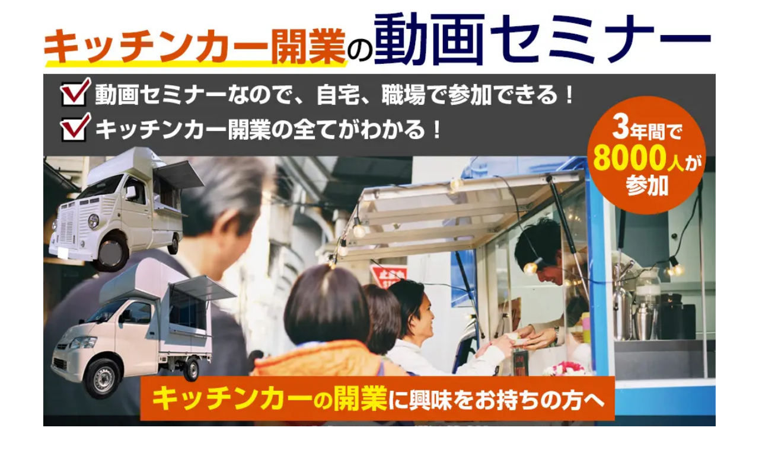

--- FILE ---
content_type: text/html; charset=UTF-8
request_url: https://foodtruck.co.jp/hajimete/post_lp/webinar02/?utm_source=foodtruck.co.jp&utm_medium=referral
body_size: 65387
content:
<!doctype html> <!--[if lt IE 7]><html dir="ltr" lang="ja" prefix="og: https://ogp.me/ns#" class="no-js lt-ie9 lt-ie8 lt-ie7"><![endif]--> <!--[if (IE 7)&!(IEMobile)]><html dir="ltr" lang="ja" prefix="og: https://ogp.me/ns#" class="no-js lt-ie9 lt-ie8"><![endif]--> <!--[if (IE 8)&!(IEMobile)]><html dir="ltr" lang="ja" prefix="og: https://ogp.me/ns#" class="no-js lt-ie9"><![endif]--> <!--[if gt IE 8]><!--><html dir="ltr" lang="ja" prefix="og: https://ogp.me/ns#" class="no-js"><!--<![endif]--><head>  <script>(function(w,d,s,l,i){w[l]=w[l]||[];w[l].push({'gtm.start':
new Date().getTime(),event:'gtm.js'});var f=d.getElementsByTagName(s)[0],
j=d.createElement(s),dl=l!='dataLayer'?'&l='+l:'';j.async=true;j.src=
'https://www.googletagmanager.com/gtm.js?id='+i+dl;f.parentNode.insertBefore(j,f);
})(window,document,'script','dataLayer','GTM-NJVJ4LZ');</script> <meta charset="utf-8"><meta http-equiv="X-UA-Compatible" content="IE=edge"><meta name="HandheldFriendly" content="True"><meta name="MobileOptimized" content="320"><meta name="viewport" content="width=device-width, initial-scale=1"/><link rel="apple-touch-icon" href="https://foodtruck.co.jp/hajimete/wp-content/uploads/2019/01/site_icon-300x300.jpg"><link rel="icon" href="https://foodtruck.co.jp/hajimete/wp-content/uploads/2019/01/logo_kitchencar_01.gif"><link rel="pingback" href="https://foodtruck.co.jp/hajimete/xmlrpc.php"> <!--[if IE]><link rel="shortcut icon" href="https://foodtruck.co.jp/hajimete/wp-content/uploads/2019/01/site_icon-300x300.jpg"> <![endif]--> <!--[if lt IE 9]> <script src="//html5shiv.googlecode.com/svn/trunk/html5.js"></script> <script src="//css3-mediaqueries-js.googlecode.com/svn/trunk/css3-mediaqueries.js"></script> <![endif]--> <script src="https://www.googleoptimize.com/optimize.js?id=OPT-PZQ393H"></script> <style media="all">@import url(//maxcdn.bootstrapcdn.com/font-awesome/4.6.0/css/font-awesome.min.css);@import url(//fonts.googleapis.com/css?family=Concert+One);@import url(//fonts.googleapis.com/css?family=Lato);@import url(//maxcdn.bootstrapcdn.com/font-awesome/4.6.0/css/font-awesome.min.css);@import url(//fonts.googleapis.com/css?family=Concert+One);@import url(//fonts.googleapis.com/css?family=Lato);
@charset "utf-8";@media only screen and (min-width:767.1px){.banners-basic{box-sizing:border-box;-webkit-box-sizing:border-box;-moz-box-sizing:border-box;-ms-box-sizing:border-box;-o-box-sizing:border-box;display:block;position:relative;margin:1.5em auto;letter-spacing:-.4em}.banners-basic:first-child{margin-top:0}.banners-basic:last-child{margin-bottom:0}.banners-basic .banner{box-sizing:border-box;-webkit-box-sizing:border-box;-moz-box-sizing:border-box;-ms-box-sizing:border-box;-o-box-sizing:border-box;display:inline-block;position:relative;width:32%;margin:2% 2% 0 0;text-align:center;vertical-align:top;letter-spacing:normal}.banners-basic .banner img{margin:0 auto}.banners-basic .banner a{box-sizing:border-box;-webkit-box-sizing:border-box;-moz-box-sizing:border-box;-ms-box-sizing:border-box;-o-box-sizing:border-box;display:inline-block;position:relative;text-decoration:none}.banners-basic .banner:nth-child(1),.banners-basic .banner:nth-child(2),.banners-basic .banner:nth-child(3){margin-top:0}.banners-basic .banner:nth-child(3n){margin-right:0}.banners-media{box-sizing:border-box;-webkit-box-sizing:border-box;-moz-box-sizing:border-box;-ms-box-sizing:border-box;-o-box-sizing:border-box;display:block;position:relative;margin:1.5em auto;letter-spacing:-.4em}.banners-media:first-child{margin-top:0}.banners-media:last-child{margin-bottom:0}.banners-media .banner{box-sizing:border-box;-webkit-box-sizing:border-box;-moz-box-sizing:border-box;-ms-box-sizing:border-box;-o-box-sizing:border-box;display:inline-block;position:relative;width:18.4%;margin:2% 2% 0 0;text-align:center;vertical-align:middle;letter-spacing:normal}.banners-media .banner img{margin:0 auto}.banners-media .banner a{box-sizing:border-box;-webkit-box-sizing:border-box;-moz-box-sizing:border-box;-ms-box-sizing:border-box;-o-box-sizing:border-box;display:inline-block;position:relative;text-decoration:none}.banners-media .banner:nth-child(1),.banners-media .banner:nth-child(2),.banners-media .banner:nth-child(3),.banners-media .banner:nth-child(4),.banners-media .banner:nth-child(5){margin-top:0}.banners-media .banner:nth-child(5n){margin-right:0}}@media only screen and (max-width:767px){.banners-basic{box-sizing:border-box;-webkit-box-sizing:border-box;-moz-box-sizing:border-box;-ms-box-sizing:border-box;-o-box-sizing:border-box;display:block;position:relative;margin:1.5em auto;letter-spacing:-.4em}.banners-basic:first-child{margin-top:0}.banners-basic:last-child{margin-bottom:0}.banners-basic .banner{box-sizing:border-box;-webkit-box-sizing:border-box;-moz-box-sizing:border-box;-ms-box-sizing:border-box;-o-box-sizing:border-box;display:inline-block;position:relative;width:49%;margin:2% 2% 0 0;text-align:center;vertical-align:top;letter-spacing:normal}.banners-basic .banner a{box-sizing:border-box;-webkit-box-sizing:border-box;-moz-box-sizing:border-box;-ms-box-sizing:border-box;-o-box-sizing:border-box;display:inline-block;position:relative;text-decoration:none}.banners-basic .banner img{margin:0 auto}.banners-basic .banner:nth-child(1),.banners-basic .banner:nth-child(2){margin-top:0}.banners-basic .banner:nth-child(2n){margin-right:0}.banners-media{box-sizing:border-box;-webkit-box-sizing:border-box;-moz-box-sizing:border-box;-ms-box-sizing:border-box;-o-box-sizing:border-box;display:block;position:relative;margin:1.5em auto;letter-spacing:-.4em}.banners-media:first-child{margin-top:0}.banners-media:last-child{margin-bottom:0}.banners-media .banner{box-sizing:border-box;-webkit-box-sizing:border-box;-moz-box-sizing:border-box;-ms-box-sizing:border-box;-o-box-sizing:border-box;display:inline-block;position:relative;width:32%;margin:2% 2% 0 0;text-align:center;vertical-align:middle;letter-spacing:normal}.banners-media .banner a{box-sizing:border-box;-webkit-box-sizing:border-box;-moz-box-sizing:border-box;-ms-box-sizing:border-box;-o-box-sizing:border-box;display:inline-block;position:relative;text-decoration:none}.banners-media .banner img{margin:0 auto}.banners-media .banner:nth-child(1),.banners-media .banner:nth-child(2),.banners-media .banner:nth-child(3){margin-top:0}.banners-media .banner:nth-child(3n){margin-right:0}}#fixed-content{display:none}#inner-content{background:#fff;box-shadow:0 0 1px #ddd}#main{background:0 0}@media only screen and (max-width:767px){#inner-content{width:100%;overflow:hidden}#main{padding:1em;float:none}#sidebar1{padding:1em;float:none;position:static !important}}@media only screen and (min-width:768px){.page-full #main{width:798px;max-width:100%;margin:auto;float:none}.page-full.wide #main{width:100%;margin-top:-35px}.page-full #main .article-footer{margin-top:3em}.page-full #main .article-footer,.page-full #main .fb-likebtn,.page-full #main .sharewrap,.page-full #main .cta-wrap,.page-full #main .np-post,.page-full #main .related-box,.page-full #main .authorbox{max-width:728px;margin-right:auto;margin-left:auto}.page-full .entry-content{padding:0}}@media only screen and (min-width:1166px){#inner-content{padding:35px;margin-bottom:2em}#main{width:798px;margin:-35px;padding:35px}#sidebar1{width:336px;float:right;padding-right:0}.footer.bgnormal{margin-bottom:2em}.footer .inner,#footer-top .inner{padding:0 35px}#footer-top .inner{padding-right:20px}}@media only screen and (min-width:768px) and (max-width:1165px){#inner-content{padding:25px}#main{width:70%;margin:-25px;padding:25px}#sidebar1{width:34%;float:right}}article,aside,details,figcaption,figure,footer,header,hgroup,main,nav,section,summary{display:block}audio,canvas,video{display:inline-block}audio:not([controls]){display:none;height:0}[hidden],template{display:none}html{font-family:sans-serif;-ms-text-size-adjust:100%;-webkit-text-size-adjust:100%}body{margin:0}a{background:0 0}a:focus{outline:thin dotted}a:active,a:hover{outline:0}.gf{font-family:'Concert One',cursive;font-weight:400}h1{font-size:2em;margin:.67em 0}abbr[title]{border-bottom:1px dotted}b,strong,.strong{font-weight:700}dfn,em,.em{font-style:italic;border-bottom:1px dotted pink}hr{margin:1.8em 0;padding:0;border:0;height:5px;background:url(//foodtruck.co.jp/hajimete/wp-content/themes/jstork/library/images/line01.png) repeat-x 0 0}p{-webkit-hyphens:auto;-epub-hyphens:auto;-moz-hyphens:auto;hyphens:auto}pre{margin:0}code,kbd,pre,samp{font-family:monospace,serif;font-size:.9em;padding:.05em .4em;border-radius:3px;background:#f6f6f6;color:#444}pre{white-space:pre-wrap}q{quotes:"\201C" "\201D" "\2018" "\2019"}q:before,q:after{content:'';content:none}small,.small{font-size:75%}sub,sup{font-size:75%;line-height:0;position:relative;vertical-align:baseline}sup{top:-.5em}sub{bottom:-.25em}dl,menu,ol,ul{margin:1em 0}dd{margin:0}.gallery{margin:.5em auto 2em!important}.gallery dl{margin:0!important}.gallery dl img{margin-bottom:0;border:none!important;padding:1px}menu{padding:0 0 0 40px}ol,ul{padding:0;list-style-type:none}.entry-content ul li{position:relative;padding-left:1em;margin:3px 0}.entry-content ul li:before{content:" ";width:9px;height:9px;background:#3e3e3e;box-shadow:0 0 20px rgba(51,51,51,.15) inset;display:block;position:absolute;-webkit-border-radius:50%;-moz-border-radius:50%;border-radius:50%;left:2px;top:7px}.entry-content ul li ul li:before{width:5px;height:5px;top:10px;-webkit-border-radius:0;-moz-border-radius:0;border-radius:0}.entry-content ul li ul li ul li:before{width:14px;height:1px;top:11px;left:-2px;-webkit-border-radius:0;-moz-border-radius:0;border-radius:0}.entry-content ol{counter-reset:number}.entry-content ol li{list-style:none;position:relative;padding-left:1.4em}.entry-content ol>li:before{counter-increment:number;content:counter(number);background:#3e3e3e;box-shadow:0 0 5em rgba(51,51,51,.15) inset;color:#fff;width:1.5em;height:1.5em;font-size:.7em;font-weight:700;font-family:'Lato',sans-serif;display:block;text-align:center;line-height:1.5em;border-radius:50%;position:absolute;left:0;top:3px}.entry-content li ol li:before{background:#999;line-height:1.4}.entry-content li li ol li:before{background:0 0;border:1px solid #ccc;color:#555;width:1.5em;height:1.5em;border-radius:50%;top:3px}nav ul,nav ol{list-style:none;list-style-image:none}img{border:0;vertical-align:bottom;max-width:100%;height:auto}svg:not(:root){overflow:hidden}figure{margin:0}fieldset{border:1px solid silver;margin:0 2px;padding:.35em .625em .75em}legend{border:0;padding:0}button,input,select,textarea{font-family:inherit;font-size:100%;margin:0}button,input{line-height:normal}button,select{-webkit-appearance:none;-moz-appearance:none;appearance:none;text-transform:none}select::-ms-expand{display:none}button,html input[type=button],input[type=reset],input[type=submit]{-webkit-appearance:button;cursor:pointer}button[disabled],html input[disabled]{cursor:default}input[type=checkbox],input[type=radio]{box-sizing:border-box;padding:0}input[type=search]{-webkit-appearance:textfield;-moz-box-sizing:content-box;-webkit-box-sizing:content-box;box-sizing:content-box}input[type=search]::-webkit-search-cancel-button,input[type=search]::-webkit-search-decoration{-webkit-appearance:none}button::-moz-focus-inner,input::-moz-focus-inner{border:0;padding:0}textarea{overflow:auto;vertical-align:top}table{border-collapse:collapse;border-spacing:0}*{-webkit-box-sizing:border-box;-moz-box-sizing:border-box;box-sizing:border-box}.image-replacement,.ir{text-indent:100%;white-space:nowrap;overflow:hidden}.clearfix,.cf,.comment-respond,.widget ul li{zoom:1}.clearfix:before,.clearfix:after,.cf:before,.comment-respond:before,.cf:after,.comment-respond:after,.widget ul li:before,.widget ul li:after{content:"";display:table}.clearfix:after,.cf:after,.comment-respond:after,.widget ul li:after{clear:both}span.amp{font-family:Baskerville,'Goudy Old Style',Palatino,'Book Antiqua',serif !important;font-style:italic}p{-ms-word-break:break-all;-ms-word-wrap:break-word;word-break:break-all;word-wrap:break-word;-webkit-hyphens:auto;-moz-hyphens:auto;hyphens:auto;-webkit-hyphenate-before:2;-webkit-hyphenate-after:3}.alert-help,.alert-info,.alert-error,.alert-success{margin:10px;padding:5px 18px;border:1px solid}.alert-help{border-color:#e8dc59;background:#ebe16f}.alert-info{border-color:#bfe4f4;background:#d5edf8}.alert-error{border-color:#f8cdce;background:#fbe3e4}.alert-success{border-color:#deeaae;background:#e6efc2}.blue-btn,.comment-reply-link,#submit{display:inline-block;position:relative;font-family:"Helvetica Neue",Helvetica,Arial,sans-serif;text-decoration:none;color:#fff;font-size:.9em;font-size:34px;line-height:34px;font-weight:400;padding:0 24px;border-radius:4px;border:0;cursor:pointer;-webkit-transition:background-color .14s ease-in-out;transition:background-color .14s ease-in-out}.blue-btn:hover,.comment-reply-link:hover,#submit:hover,.blue-btn:focus,.comment-reply-link:focus,#submit:focus{color:#fff;text-decoration:none}.blue-btn:active,.comment-reply-link:active,#submit:active{top:1px}.blue-btn,.comment-reply-link,#submit{background-color:#1bb4d3}.blue-btn:hover,.comment-reply-link:hover,#submit:hover,.blue-btn:focus,.comment-reply-link:focus,#submit:focus{background-color:#2574a8}input[type=text],input[type=password],input[type=datetime],input[type=datetime-local],input[type=date],input[type=month],input[type=time],input[type=week],input[type=number],input[type=email],input[type=url],input[type=search],input[type=tel],input[type=color],select,textarea,.field{display:block;padding:2% 3%;margin-bottom:14px;font-size:1em;color:#666;border:3px solid rgba(51,51,51,.1);border-radius:1px;vertical-align:middle;max-width:92%;max-width:100%\9;background-color:#fff;-webkit-transition:background-color .24s ease-in-out;transition:background-color .24s ease-in-out;-webkit-appearance:none;appearance:none}#main input[type=text],#main input[type=password],#main input[type=datetime],#main input[type=datetime-local],#main input[type=date],#main input[type=month],#main input[type=time],#main input[type=week],#main input[type=number],#main input[type=email],#main input[type=url],#main input[type=search],#main input[type=tel],#main input[type=color],#main select,#main textarea,#main .field{padding:22px 33px;width:380px;max-width:96%;max-width:100%\9}#main textarea{width:520px}@media screen and (max-width:768px){input[type=text],input[type=password],input[type=datetime],input[type=datetime-local],input[type=date],input[type=month],input[type=time],input[type=week],input[type=number],input[type=email],input[type=url],input[type=search],input[type=tel],input[type=color],select,textarea,.field{display:block;padding:2% 3%;margin-bottom:14px;font-size:1em;color:#666;border:3px solid rgba(51,51,51,.1);border-radius:1px;vertical-align:middle;max-width:92%;max-width:100%\9;background-color:#fff;-webkit-transition:background-color .24s ease-in-out;transition:background-color .24s ease-in-out;-webkit-appearance:none;appearance:none}#main input[type=text],#main input[type=password],#main input[type=datetime],#main input[type=datetime-local],#main input[type=date],#main input[type=month],#main input[type=time],#main input[type=week],#main input[type=number],#main input[type=email],#main input[type=url],#main input[type=search],#main input[type=tel],#main input[type=color],#main select,#main textarea,#main .field{padding:2% 3%;width:380px;max-width:96%;max-width:100%\9}}#main textarea{padding:2%}input[type=text]:focus,input[type=text]:active,input[type=password]:focus,input[type=password]:active,input[type=datetime]:focus,input[type=datetime]:active,input[type=datetime-local]:focus,input[type=datetime-local]:active,input[type=date]:focus,input[type=date]:active,input[type=month]:focus,input[type=month]:active,input[type=time]:focus,input[type=time]:active,input[type=week]:focus,input[type=week]:active,input[type=number]:focus,input[type=number]:active,input[type=email]:focus,input[type=email]:active,input[type=url]:focus,input[type=url]:active,input[type=search]:focus,input[type=search]:active,input[type=tel]:focus,input[type=tel]:active,input[type=color]:focus,input[type=color]:active,select:focus,select:active,textarea:focus,textarea:active,.field:focus,.field:active{background-color:#f7f8fa}input[type=text].error,input[type=text].is-invalid,input[type=password].error,input[type=password].is-invalid,input[type=datetime].error,input[type=datetime].is-invalid,input[type=datetime-local].error,input[type=datetime-local].is-invalid,input[type=date].error,input[type=date].is-invalid,input[type=month].error,input[type=month].is-invalid,input[type=time].error,input[type=time].is-invalid,input[type=week].error,input[type=week].is-invalid,input[type=number].error,input[type=number].is-invalid,input[type=email].error,input[type=email].is-invalid,input[type=url].error,input[type=url].is-invalid,input[type=search].error,input[type=search].is-invalid,input[type=tel].error,input[type=tel].is-invalid,input[type=color].error,input[type=color].is-invalid,select.error,select.is-invalid,textarea.error,textarea.is-invalid,.field.error,.field.is-invalid{color:#fbe3e4;border-color:#fbe3e4;background-color:#fff;background-position:99% center;background-repeat:no-repeat;background-image:url([data-uri]);outline-color:#fbe3e4}input[type=text].success,input[type=text].is-valid,input[type=password].success,input[type=password].is-valid,input[type=datetime].success,input[type=datetime].is-valid,input[type=datetime-local].success,input[type=datetime-local].is-valid,input[type=date].success,input[type=date].is-valid,input[type=month].success,input[type=month].is-valid,input[type=time].success,input[type=time].is-valid,input[type=week].success,input[type=week].is-valid,input[type=number].success,input[type=number].is-valid,input[type=email].success,input[type=email].is-valid,input[type=url].success,input[type=url].is-valid,input[type=search].success,input[type=search].is-valid,input[type=tel].success,input[type=tel].is-valid,input[type=color].success,input[type=color].is-valid,select.success,select.is-valid,textarea.success,textarea.is-valid,.field.success,.field.is-valid{color:#e6efc2;border-color:#e6efc2;background-color:#fff;background-position:99% center;background-repeat:no-repeat;background-image:url([data-uri]);outline-color:#e6efc2}input[type=text][disabled],input[type=text].is-disabled,input[type=password][disabled],input[type=password].is-disabled,input[type=datetime][disabled],input[type=datetime].is-disabled,input[type=datetime-local][disabled],input[type=datetime-local].is-disabled,input[type=date][disabled],input[type=date].is-disabled,input[type=month][disabled],input[type=month].is-disabled,input[type=time][disabled],input[type=time].is-disabled,input[type=week][disabled],input[type=week].is-disabled,input[type=number][disabled],input[type=number].is-disabled,input[type=email][disabled],input[type=email].is-disabled,input[type=url][disabled],input[type=url].is-disabled,input[type=search][disabled],input[type=search].is-disabled,input[type=tel][disabled],input[type=tel].is-disabled,input[type=color][disabled],input[type=color].is-disabled,select[disabled],select.is-disabled,textarea[disabled],textarea.is-disabled,.field[disabled],.field.is-disabled{cursor:not-allowed;border-color:#cfcfcf;opacity:.6;filter:alpha(opacity=60);-ms-filter:"alpha(opacity=60)"}input[type=text][disabled]:focus,input[type=text][disabled]:active,input[type=text].is-disabled:focus,input[type=text].is-disabled:active,input[type=password][disabled]:focus,input[type=password][disabled]:active,input[type=password].is-disabled:focus,input[type=password].is-disabled:active,input[type=datetime][disabled]:focus,input[type=datetime][disabled]:active,input[type=datetime].is-disabled:focus,input[type=datetime].is-disabled:active,input[type=datetime-local][disabled]:focus,input[type=datetime-local][disabled]:active,input[type=datetime-local].is-disabled:focus,input[type=datetime-local].is-disabled:active,input[type=date][disabled]:focus,input[type=date][disabled]:active,input[type=date].is-disabled:focus,input[type=date].is-disabled:active,input[type=month][disabled]:focus,input[type=month][disabled]:active,input[type=month].is-disabled:focus,input[type=month].is-disabled:active,input[type=time][disabled]:focus,input[type=time][disabled]:active,input[type=time].is-disabled:focus,input[type=time].is-disabled:active,input[type=week][disabled]:focus,input[type=week][disabled]:active,input[type=week].is-disabled:focus,input[type=week].is-disabled:active,input[type=number][disabled]:focus,input[type=number][disabled]:active,input[type=number].is-disabled:focus,input[type=number].is-disabled:active,input[type=email][disabled]:focus,input[type=email][disabled]:active,input[type=email].is-disabled:focus,input[type=email].is-disabled:active,input[type=url][disabled]:focus,input[type=url][disabled]:active,input[type=url].is-disabled:focus,input[type=url].is-disabled:active,input[type=search][disabled]:focus,input[type=search][disabled]:active,input[type=search].is-disabled:focus,input[type=search].is-disabled:active,input[type=tel][disabled]:focus,input[type=tel][disabled]:active,input[type=tel].is-disabled:focus,input[type=tel].is-disabled:active,input[type=color][disabled]:focus,input[type=color][disabled]:active,input[type=color].is-disabled:focus,input[type=color].is-disabled:active,select[disabled]:focus,select[disabled]:active,select.is-disabled:focus,select.is-disabled:active,textarea[disabled]:focus,textarea[disabled]:active,textarea.is-disabled:focus,textarea.is-disabled:active,.field[disabled]:focus,.field[disabled]:active,.field.is-disabled:focus,.field.is-disabled:active{background-color:#d5edf8}input[type=password]{letter-spacing:.3em}textarea{max-width:100%;min-height:120px;line-height:1.5em}select{-webkit-appearance:none;background-image:url(//foodtruck.co.jp/hajimete/wp-content/themes/jstork/library/images/select_arrow.png);background-repeat:no-repeat;background-position:97.5% center;background-size:9px}@media screen and (-ms-high-contrast:active),(-ms-high-contrast:none){input[type=text],input[type=password],input[type=datetime],input[type=datetime-local],input[type=date],input[type=month],input[type=time],input[type=week],input[type=number],input[type=email],input[type=url],input[type=search],input[type=tel],input[type=color],select,textarea,.field{width:92%;max-width:92%}}body{font-family:"Lato","ヒラギノ角ゴシック Pro","Hiragino Kaku Gothic Pro",'メイリオ',Meiryo,Osaka,"ＭＳ Ｐゴシック","MS PGothic",sans-serif;font-family:Arial,Helvetica,"游ゴシック",YuGothic,"Hiragino Kaku Gothic ProN",Meiryo,sans-serif;font-size:103%;line-height:1.5;color:#545b63;-webkit-font-smoothing:antialiased;-moz-osx-font-smoothing:grayscale;word-wrap:break-word;background:#f7f7f7}.f_serif{font-family:Georgia,serif}.f_meiryo{font-family:"メイリオ",sans-serif}.wrap{width:96%;margin:0 auto}a{color:#1bb4d3}a:hover{color:#e69b9b}a,a img{-webkit-transition:.3s ease-in-out;-moz-transition:.3s ease-in-out;-o-transition:.3s ease-in-out;transition:.3s ease-in-out}a:hover img{filter:alpha(opacity=70);-ms-filter:"alpha(opacity=70)";opacity:.7}a:link,a:visited:link{-webkit-tap-highlight-color:rgba(0,0,0,.3)}.entry-content a[target=_blank]:after{font-family:'FontAwesome';content:'\f08e';font-size:.9em;margin:0 3px 0 2px}.entry-content a.no-icon[target=_blank]:after{content:none}h1,.h1,h2,.h2,h3,.h3,h4,.h4,h5,.h5{text-rendering:optimizelegibility}h1 a,.h1 a,h2 a,.h2 a,h3 a,.h3 a,h4 a,.h4 a,h5 a,.h5 a{text-decoration:none}h1,.h1{font-size:1.5em;font-weight:700;line-height:1.333em}h2,.h2{font-size:1.5em;line-height:1.4em;font-weight:700;margin-bottom:.375em}h3,.h3{font-size:1.3em;font-weight:700}h4,.h4{font-size:1.2em;font-weight:700}h5,.h5{font-size:1em;font-weight:700;line-height:2em;text-transform:uppercase;letter-spacing:1px}#custom_header{width:100%;text-align:center;color:#fff;margin-bottom:1em}.header-info{position:relative;z-index:0}.header-info a{display:block;font-size:.8em;text-decoration:none;text-align:center;color:#fff;background:#f55e5e;padding:.4em}.header-info a:before{font-family:"fontawesome";content:'\f101';margin-right:.3em}.header-info a:hover{color:#fff;opacity:.6;filter:alpha(opacity=60);-ms-filter:"alpha(opacity=60)"}.header-info.bgnormal a{max-width:1166px;margin-left:auto;margin-right:auto}#custom_header .wrap{display:block;padding:8% 2% 7%}#custom_header .wrap .header-text{max-width:680px;margin:auto}#custom_header.textright .header-text,#custom_header.textleft .header-text{max-width:500px}#custom_header.textright .header-text{margin-right:0}#custom_header.textleft .header-text{margin-left:0}#custom_header .en{font-size:2.3em;font-weight:400;margin:.3em 0;line-height:1;letter-spacing:-1px}#custom_header .ja{font-size:.8em;margin:0;font-weight:700}#custom_header .btn-wrap{margin:2.5em 0 0}#custom_header .btn-wrap a{padding:.8em 1.5em;color:#fff;border-color:rgba(0,0,0,.05);font-size:.82em;font-weight:700;width:300px;max-width:90%;background:#1bb4d3;position:relative;text-align:center;filter:alpha(opacity=90);-ms-filter:"alpha(opacity=90)";opacity:.9;-webkit-text-shadow:none;-moz-text-shadow:none;text-shadow:none}#custom_header .btn-wrap a:hover{filter:alpha(opacity=40);-ms-filter:"alpha(opacity=40)";opacity:.4}.home #content{margin-top:1.5em}.home_widget{font-size:.88em;margin:0 auto 1.9em;max-width:728px}.page-full .home_widget{max-width:100%}.home_widget .widget{margin:0}.header{position:relative;z-index:2}#inner-header{position:relative;background:#fff;padding:0}.header.bg{background:#fff;margin-top:0}#logo{padding:0 1em}#logo .h1{margin:0;padding:0}#logo .h1.text{font-size:2em}#logo.fs_s .h1.text{font-size:1.6em}#logo.fs_l .h1.text{font-size:2.4em}#logo a{color:#fff;width:100%;display:block;padding:0;margin:0;text-decoration:none}.site_description{font-size:10px;text-align:center;margin:0;padding:2px}.site_description+.header{margin-top:0}.site_description:empty{display:none}.header .global_sns{display:inline-block;float:right}.header .global_sns ul{margin-bottom:0}.header .global_sns li{display:inline-block;text-align:center;width:2.2em}.header .global_sns li a{text-decoration:none}.header .global_sns li i{display:block}.header .global_sns li .text{font-size:10px;display:none}#breadcrumb{font-size:.7em;margin-top:1.5em;margin-bottom:1.5em;background:#fff;padding:1em}#breadcrumb ul{margin:0}#breadcrumb li:first-child{margin-left:0}#breadcrumb li{float:left;margin-left:.5em}#breadcrumb li:after{content:'/';margin-left:.5em}#breadcrumb li:last-child:after{display:none}#breadcrumb li a{color:#666;text-decoration:none}#breadcrumb li a:hover{opacity:.5;filter:alpha(opacity=50);-ms-filter:"alpha(opacity=50)"}#logo{margin-top:20px}.header-menu{display:flex;justify-content:flex-end}.header-menu ul{color:#f60;display:flex;font-weight:700;margin-right:16px}.header-menu li{font-weight:700;margin-left:12px}.header-menu li.header-menu__btn{margin-left:16px;width:292px}.header-menu li span{display:block}.header-menu a{color:#f60;display:block;text-decoration:none;opacity:1}.header-menu a:hover{opacity:.7}.header-menu__time{text-align:center;font-size:13px;padding:.15em 0;border-top:1px solid #f60;border-bottom:1px solid #f60}.header-menu__tel{font-size:1.6em;margin-top:16px}.header-menu__mail{font-size:1.2em;margin-top:16px}.header-menu__tel .icon{display:flex}.header-menu__tel .icon:before{content:"";display:block;background:url("https://foodtruck.co.jp/hajimete/wp-content/themes/jstork/library/images/icon_tel.svg") no-repeat top 9px left 0/contain;width:20px;height:30px;margin-right:2px}.header-menu__mail .icon{display:flex;padding:.25em 0 .5em}.header-menu__mail .icon:before{content:"";display:block;background:url("https://foodtruck.co.jp/hajimete/wp-content/themes/jstork/library/images/icon_mail.svg") no-repeat top 8px left 0/contain;width:20px;height:30px;margin-right:4px}.header-menu__gnavi{color:#f15771;margin-top:16px}.header-menu__gnavi a{display:block;width:100%;height:50px}.header-menu__gnavi .line{border-top:2px solid #f15771;position:relative;top:10px}.header-menu__gnavi .line:before{content:"";display:block;border-top:2px solid #f15771;width:100%;height:2px;position:absolute;top:-10px}.header-menu__gnavi .line:after{content:"";display:block;border-top:2px solid #f15771;width:100%;height:2px;position:absolute;top:6px}.header-menu.sp{display:none}@media only screen and (max-width:1024px){#logo{margin:4px 0}#logo .img{margin-bottom:0}#logo img{max-height:50px!important}.header-menu.pc{display:none}.header-menu.sp{display:block;position:absolute;top:2px;left:20px;width:40px}.header-menu__gnavi{margin-top:8px}.header-menu__gnavi a{color:#f15771;text-decoration:none}.header-menu__gnavi .line{border-top:2px solid #f15771;display:block;position:relative;top:10px;width:100%}.header-menu__gnavi .line:before{content:"";display:block;border-top:2px solid #f15771;width:100%;height:2px;position:absolute;top:-10px}.header-menu__gnavi .line:after{content:"";display:block;border-top:2px solid #f15771;width:100%;height:2px;position:absolute;top:6px}}@media only screen and (max-width:767px){.header-menu__gnavi{margin-top:0}}.nav{border-bottom:0}.nav li a{display:block;color:#fff;text-decoration:none;padding:.75em;position:relative}.nav>li>a{padding:12px .7em 6px}.nav li a span{display:block;text-align:center;width:100%;font-size:.85em;font-weight:400}.nav li a .gf:empty{display:none}.nav li li{text-align:left}.nav li li span{display:none}.nav li ul.sub-menu li a,.nav li ul.children li a{padding-left:15px}.searchbox .searchform{position:relative;height:40px;margin-bottom:1.5em}.searchbox input[type=search]{position:absolute;width:100%}.searchbox button#searchsubmit{position:absolute;right:3px;top:10%;border:0;background:0 0;display:block;height:100%;padding:0 3%;font-size:1.2em}.btn-wrap{margin:1.5em 0 2em}.btn-wrap.aligncenter{text-align:center}.btn-wrap a{display:inline-block;text-decoration:none;padding:1em 2em;background:#4993af;border:1px solid #4993af;text-shadow:1px 1px 0 rgba(255,255,255,.3);box-shadow:0 3px 5px #e9e9e9;color:#fff}.btn-wrap a:hover{background:#e69b9b;color:#fff;-webkit-transform:translate3d(0px,3px,1px);-moz-transform:translate3d(0px,3px,1px);transform:translate3d(0px,3px,1px);box-shadow:none}.btn-wrap.simple a{background:0 0;border:1px solid #4993af;color:#4993af;-webkit-box-shadow:0 3px 5px #eee;-moz-box-shadow:0 3px 5px #eee;box-shadow:0 3px 5px #eee;-webkit-box-shadow:0 3px 5px rgba(45,45,45,.05);-moz-box-shadow:0 3px 5px rgba(45,45,45,.08);box-shadow:0 3px 5px rgba(45,45,45,.08)}.btn-wrap.simple a:hover{background:#4993af;color:#fff}.hentry,.hentryTop{margin-bottom:1em}.hentry header,.hentryTop header{padding:0;margin-bottom:1.5em}.hentry .eyecatch,.hentryTop .eyecatch{text-align:center;overflow:hidden;position:relative}.hentry .eyecatch img,.hentryTop .eyecatch img{margin:0;height:auto}.article-footer{padding:1em 0}.article-footer h4{margin:.5em 0}.article-footer p{margin:0}.article-footer .post-categories,.article-footer .tags{margin:0;display:inline-block}.article-footer .post-categories li,.article-footer .tags a{display:inline-block}.article-footer .post-categories li a,.article-footer .tags a{display:inline-block;color:#fff;padding:.35em .5em;margin-right:.3em;margin-bottom:2px;text-decoration:none;line-height:1.1;font-size:.75em;border-radius:.4em}.article-footer .tags a{background:0 0;color:#fcee21;margin-top:-1px}.article-footer .post-categories a:before,.article-footer .tags a:before{font-family:"fontawesome";content:'\f292';margin-right:.2em}.article-footer .post-categories a:before{content:'\f114'}.article-footer .post-categories li a:hover,.article-footer .tags a:hover{background:#e69b9b;color:#fff;border-color:#e69b9b}.entry-content h2{position:relative;border:none;font-size:1.25em;padding:1em 1.1em;margin-top:2.1em;margin-bottom:1em;-webkit-border-radius:3px;-moz-border-radius:3px;border-radius:3px;background:#13acca;color:#fff;box-shadow:0 1px 5px rgba(0,0,0,.03)}.entry-content h3{border-left:4px solid;padding:.7em 0 .7em .8em;margin-top:1.8em}.keywordarea ul{border:1px solid rgba(0,0,0,.1);box-sizing:border-box;padding:15px 5px 5px;list-style:none;display:flex;flex-wrap:wrap;justify-content:start;align-items:start}.entry-content .keywordarea ul li{margin-bottom:10px}.entry-content .keywordarea ul li:before{display:none}.entry-content .keywordarea ul li a{color:#1bb4d3;display:inline-block;padding:5px 8px}.entry-content .keywordarea ul li a:hover{background:#1bb4d3;color:#fff}.h_boader .entry-content h2{background:0 0;color:#333;font-size:1.5em;padding:.8em .1em;border-bottom:3px solid;border-radius:0}.h_boader .entry-content h3{border-left-width:2px}.h_balloon .entry-content h2:after{content:'';position:absolute;border-top:13px solid #13acca;border-right:9px solid transparent;border-left:9px solid transparent;bottom:-11px;left:5%}.single .authorbox,.single .related-box{border-radius:4px;margin-bottom:1em}.single .np-post a,.single .authorbox a,.single .related-box a{color:#444}.single .np-post a:hover,.single .authorbox a:hover,.single .related-box a:hover{color:#999}.single .np-post .h_ttl,.single .authorbox .h_ttl,.single .related-box .h_ttl{font-size:12px;text-align:left;margin:1em 0;padding:1em .1em}.single .np-post .h_ttl span,.single .authorbox .h_ttl span,.single .related-box .h_ttl span{font-size:1.8em;margin-right:.5em;position:relative;bottom:-2px;font-weight:400}.single .authorbox .profile img{width:16%;float:left;margin:1.5% 2% 1.5% 0;border:4px solid #fff;box-shadow:0 0 10px #ddd}.single .authorbox .profile .name{font-size:1em;font-weight:700;margin:2em 0 .5em}.single .authorbox .profile a{text-decoration:none;color:#444}.single .authorbox .profile .profile_description{font-size:.8em;padding-left:18%}.single .authorbox .profile .author_sns{text-align:center;margin:2em 0 0}.single .authorbox .profile .author_sns li{display:inline-block;font-size:.8em;margin-right:1.2em}.single .authorbox .profile .author_sns li i{font-size:1.1em;margin-right:.3em}.single .authorbox .author-newpost li,.related-box li{width:24%;min-height:210px;margin:0 1% 1% 0;float:left;position:relative;font-size:.9em}.single .authorbox .author-newpost li .eyecatch,.related-box li .eyecatch{height:105px;overflow:hidden;text-align:center;background:#ddd}.single .authorbox .author-newpost li a,.related-box li a{display:block;text-decoration:none}.single .authorbox .author-newpost li .date,.related-box li .date{font-size:.8em;font-weight:400}.single .authorbox .author-newpost li .ttl,.related-box li .ttl{margin:0;font-size:.85em}.np-post{padding:0;margin-bottom:1.5em}.np-post .np-post-list{word-break:break-all;margin-bottom:.8em}.np-post a{width:100%;display:table;font-size:.9em;text-decoration:none}.np-post a .eyecatch{display:table-cell;vertical-align:middle;text-align:center;position:relative;width:64px;padding-right:12px;padding-left:12px}.np-post a .eyecatch img{width:100%}.np-post a .ttl{display:table-cell;vertical-align:middle}.np-post .next{text-align:right}.np-post .next a .eyecatch:after,.np-post .prev a .eyecatch:before{font-family:"fontawesome";line-height:40px;padding:0 3px;position:absolute}.np-post .next a .eyecatch:after{content:'\f105';right:0}.np-post .prev a .eyecatch:before{content:'\f104';left:0}.home_link i{font-size:30px;padding:5px 10px}.single-title,.page-title,.entry-title{margin:.3em 0}.single-title,.page-title{padding:0;font-size:1.5em}.single-title:empty,.page-title:empty{display:none}.byline{margin:0}.byline .date{font-size:.85em}.byline .writer .fn{font-size:.75em}.byline .date,.byline .writer{filter:alpha(opacity=70);-ms-filter:"alpha(opacity=70)";opacity:.7;margin-right:.6em;display:inline-block}.byline .date:before,.byline .writer:before{font-family:"fontawesome";content:"\f101";font-size:.88em;margin-right:.3em;position:relative;top:-1px}.byline .date:before{content:"\f274"}.byline .date.undo:before{content:"\f0e2"}.byline .writer:before{content:"\f007"}.byline .writer,.byline .writer a{font-weight:700;color:inherit;text-decoration:none;display:none}.byline .cat-name{background:#fcee21;color:#fff;padding:.2em .4em;margin-top:.3em;margin-left:.9em;font-size:.7em;float:right}.byline .cat-name:before{font-family:"fontawesome";content:"\f08d";font-size:1.15em;display:inline-block;margin-right:.5em;transform:rotate(-20deg);-moz-transform:rotate(-20deg);-webkit-transform:rotate(-20deg)}.undo_off .undo,.date_off .date{display:none!important}.date_off .date.updated{display:inline !important}#viral-header.entry-header{position:relative;overflow:hidden;color:#fff;z-index:1;background-position:center center;background-size:cover}#viral-header.entry-header:before{content:"";background:#000;width:100%;height:100%;position:absolute;top:0;left:0;opacity:.3;filter:alpha(opacity=30);-ms-filter:"alpha(opacity=30)"}#viral-header.entry-header .wrap{max-width:780px;padding:9% 0;position:relative}#viral-header.entry-header .eyecatch{width:260px;float:left;margin-right:2em}#viral-header.entry-header .entry-title{font-size:2em;text-shadow:0 0 10px rgba(0,0,0,.29);padding:0}#viral-header.entry-header .byline .date{text-shadow:0 0 5px rgba(0,0,0,.29)}#viral-header+#inner-content{padding-top:0}.entry-content{padding:0 0 1.5em;overflow:hidden}#post-not-found .entry-content{overflow:inherit}.entry-content p{margin:0 0 1.6em;line-height:1.75}.entry-content table{width:100%;font-size:.92em;border:1px solid #efefef;margin-bottom:1.5em}.entry-content table caption{margin:0 0 7px;font-size:.75em;color:#9fa6b4;text-transform:uppercase;letter-spacing:1px}.entry-content tr{border-bottom:1px solid #efefef}.entry-content td{padding:.8em;border:1px solid #cfcfcf;background:#fff;background:rgba(255,255,255,.6)}.entry-content td input{margin:3px 0}.entry-content th{background-color:#eee;background-color:rgba(0,0,0,.1);border:1px solid #cfcfcf;padding:.8em;width:180px}.entry-content blockquote{font-size:.95em;padding:6% 4% 2%;margin:2.5em 0 3em;position:relative;border:1px solid;opacity:.8;filter:alpha(opacity=80);-ms-filter:"alpha(opacity=90)"}.entry-content blockquote:before,.entry-content blockquote:after{font-family:'FontAwesome';position:absolute;width:1em;height:1em;display:block;padding:.2em;text-align:center;font-size:1.3em;line-height:1;background:#fff}.entry-content blockquote:before{content:'\f10d';left:-.2em;top:-.3em}.entry-content blockquote:after{content:'\f10e';right:-.2em;bottom:-.4em}.entry-content blockquote h1,.entry-content blockquote h2,.entry-content blockquote h3,.entry-content blockquote h4{margin-top:0!important}.entry-content dt{font-weight:700;margin-bottom:2%}.entry-content dd{margin-left:0;font-size:.95em;margin-bottom:4%}.entry-content img{margin:0 0 1.5em;max-width:100%;height:auto}.entry-content .size-auto,.entry-content .size-full,.entry-content .size-large,.entry-content .size-medium,.entry-content .size-thumbnail{max-width:100%;height:auto}.entry-content pre{background:#666;background:rgba(0,0,0,.54);color:#f8f9fa;font-size:.88em;padding:1.2em 1.7em;margin:.2em 0 2.2em;border-radius:5px}.wp-caption{max-width:100%;background:#fff;padding:5px;margin-bottom:1.8em;border:1px solid rgba(0,0,0,.08);border-radius:3px}.wp-caption img{max-width:100%;margin-bottom:0;width:100%}.wp-caption p.wp-caption-text{font-size:.75em;margin:4px 0;text-align:center}.youtube-container{overflow:hidden}iframe{max-width:100%}.tags{margin:0}.top-post-list .post-list{font-size:13px;position:relative}.top-post-list .post-list a{display:block;padding:1.9em .7em;text-decoration:none;color:#666;border-bottom:1px dotted #ccc;border-bottom:1px dotted rgba(0,0,0,.2);position:relative}.top-post-list .post-list:first-child a{border-top:1px dotted #ccc;border-top:1px dotted rgba(0,0,0,.2)}.top-post-list .post-list .eyecatch{width:42%;float:left;max-height:180px;overflow:hidden;position:relative}.eyecatch .cat-name{text-align:center;position:absolute;top:0;right:0;background:#fcee21;color:#444;font-size:.7em;font-weight:700;padding:.1em .5em;min-width:8em;opacity:.9;filter:alpha(opacity=90);-ms-filter:"alpha(opacity=90)"}.eyecatch .cat-name:empty:before{content:"PICK UP"}.top-post-list .post-list .entry-content{padding:0 0 0 3%;overflow:hidden}.top-post-list .post-list .entry-content .entry-title{font-size:1.6em;margin-top:0;margin-bottom:.3em;color:#444}.top-post-list .post-list .entry-content p{margin-bottom:.3em}.post-list-card{margin-left:-1%;margin-right:-1%}.post-list-card .post-list{width:48%;margin:0 1% 2.5%;float:left;height:390px}.post-list-card .post-list a{display:block;padding:.6em;text-decoration:none;color:#333;background:#fff;height:100%;box-shadow:0 2px 5px rgba(0,0,0,.13);overflow:hidden;position:relative}.post-list-card .post-list a:after{content:'';display:block;width:100%;height:2.5em;background:linear-gradient(rgba(255,255,255,0) 0,rgba(255,255,255,1) 50%,rgba(255,255,255,1) 100%);position:absolute;bottom:0}.post-list-card .post-list a:hover{box-shadow:0 0 15px rgba(0,0,0,.2)}.post-list-card .post-list a:hover .eyecatch img{-webkit-transform:scale(1.05);-moz-transform:scale(1.05);transform:scale(1.05)}.post-list-card .post-list .eyecatch{max-height:215px;margin:-.6em -.6em .5em;text-align:center;overflow:hidden;position:relative}.post-list-card .post-list .description{filter:alpha(opacity=90);-ms-filter:"alpha(opacity=90)";opacity:.9;font-size:.85em}.post-list-card .post-list .entry-content{padding:0}.post-list-card .post-list .entry-content .entry-title{font-size:1.15em;margin-top:.5em;margin-bottom:.3em}.post-list-card .post-list .entry-content p{font-size:.9em;margin-bottom:.3em}.post-list-magazine{margin-left:-1%;margin-right:-1%}.post-list-magazine .post-list{width:50%;float:left;margin-bottom:.3em}.post-list-magazine .post-list a{display:block;padding:3% 3% 1%;color:#333;text-decoration:none}.post-list-magazine .post-list .entry-content{padding-bottom:1em}.post-list-magazine .post-list .entry-content .entry-title{font-size:1.15em;margin-top:.5em;margin-bottom:.5em}.post-list-magazine .post-list .entry-content .description{font-size:.7em;opacity:.7;filter:alpha(opacity=70);-ms-filter:"alpha(opacity=70)"}.post-list-magazine .post-list .entry-content .byline{font-size:.9em;margin-bottom:.5em}.post-list-big article{padding:2em 0}.post-list-big article .eyecatch{margin-bottom:1em}.post-list-big article .h2 a{color:#333}.post-list-big article .h2 a:hover{color:#999}.widget a{text-decoration:none;color:#666}.widget a:hover{color:#999}.widgettitle{background:#1bb4d3;color:#fff;font-size:1em;padding:0;border-radius:3px;margin-top:0;margin-bottom:.75em;overflow:hidden}.widgettitle span{display:block;width:100%;height:100%;padding:.75em .8em}.widget{margin:0 0 3em}.widget ul{margin:0}.widget.widget_categories .widgettitle,.widget.widget_recent_entries .widgettitle,.widget.widget_nav_menu .widgettitle,.widget.widget_pages .widgettitle,.widget.widget_archive .widgettitle,.widget.widget_mycategoryorder .widgettitle{margin-bottom:0}.widget.widget_categories ul,.widget.widget_recent_entries ul,.widget.widget_nav_menu ul,.widget.widget_pages ul,.widget.widget_archive ul,.widget.widget_mycategoryorder ul{margin-top:0}.widget.widget_categories ul li,.widget.widget_recent_entries li,.widget.widget_nav_menu li,.widget.widget_pages li,.widget.widget_archive li,.widget.widget_mycategoryorder li{border-bottom:1px dotted rgba(125,125,125,.2);margin:0;padding:0}.widget .children li:first-child{border-top:1px dotted #ccc;border-top:1px dotted rgba(0,0,0,.2)}.widget li.page_item_has_children{border-bottom:none!important}.widget.widget_categories li a,.widget.widget_recent_entries li a,.widget.widget_nav_menu li a,.widget.widget_pages li a,.widget.widget_archive li a,.widget.widget_mycategoryorder li a{display:block;padding:1em 1.2em 1em .3em;margin:0;position:relative}.widget.widget_categories li:last-child,.widget.widget_recent_entries li:last-child,.widget.widget_nav_menu li:last-child,.widget.widget_pages li:last-child,.widget.widget_archive li:last-child,.widget.widget_mycategoryorder li:last-child{border-bottom:none}.widget.widget_categories li a:after,.widget.widget_recent_entries li a:after,.widget.widget_nav_menu li a:after,.widget.widget_pages li a:after,.widget.widget_archive li a:after,.widget.widget_mycategoryorder li a:after{font-family:"fontawesome";content:'\f054';position:absolute;right:.2em;font-size:1em;top:50%;margin-top:-.5em}.widget li a:hover:after{right:2px;-webkit-transform:translate(1px,0);-moz-transform:translate(1px,0);transform:translate(1px,0)}.widget select{margin-top:1em;width:100%;max-width:100%}.widget.widget_categories label,.widget.widget_archive label{display:none}.widget.widget_nav_menu li ul,.widget.widget_pages li ul,.widget.widget_categories li ul{padding:0;margin:0}.widget.widget_nav_menu li ul a,.widget.widget_pages li ul a,.widget.widget_categories li ul a{padding-left:.8em}.widget.widget_nav_menu li ul ul a,.widget.widget_pages li ul ul a,.widget.widget_categories li ul ul a{padding-left:1.6em}.widget.widget_nav_menu li ul li:last-child,.widget.widget_pages li ul li:last-child,.widget.widget_categories li ul li:last-child{border:none}.widget.widget_nav_menu li ul li a,.widget.widget_pages li ul li a{padding-left:.5em}.widget.widget_nav_menu li ul li a:before,.widget.widget_pages li ul li a:before{content:'− '}.widget.widget_recent_comments ul{margin-top:0}.widget.widget_recent_comments li{border-bottom:1px dotted #ccc;border-bottom:1px dotted rgba(0,0,0,.2);margin:0;padding:.5em 0}.widget.widget_recent_comments li:first-child{border-top:none}.widget.widget_recent_comments li:last-child{border-bottom:none}.widget.widget_search .searchform{position:relative;height:40px;margin-bottom:1.5em}.widget.widget_search input[type=search]{position:absolute;width:100%;padding:12px 3%}.widget.widget_search button{position:absolute;right:3px;border:0;background:0 0;display:block;height:100%;padding:.8em;font-size:1.1em}.widget.widget_calendar table{width:100%;text-align:center}.widget.widget_tag_cloud a{padding:.1em .5em;margin:0 .1em .2em 0;display:inline-block;font-size:12px!important;background:#888;background:rgba(35,35,35,.5);color:#fff}.widget.widget_tag_cloud a:hover{filter:alpha(opacity=60);-ms-filter:"alpha(opacity=60)";opacity:.6;color:#fff}.widget.widget_nav_menu li a span{display:none}.add .widget_text,.add.more{text-align:center;font-size:.95em}.add a[target=_blank]:after{content:none}.add .widget img{margin:0}.entry-content .add .widget{margin:2em 0}.entry-content .add.titleunder .widget{margin-top:0}.widget.widget_recent_entries li .eyecatch{width:30%;max-width:100px;float:left;margin-bottom:.5em;margin-right:.5em}.widget.widget_recent_entries li span,.widget li span.date{padding:0 .3em;font-size:.9em;opacity:.5;filter:alpha(opacity=50);-ms-filter:"alpha(opacity=50)";display:inline-block}ul.wpp-list{counter-reset:number}ul.wpp-list li{list-style:none;position:relative;border-bottom:1px solid #ddd;margin:0;padding-bottom:.75em}ul.wpp-list li a:before{counter-increment:number;content:counter(number);background:#000;margin-right:3px;color:#fff;width:1.5em;height:1.5em;font-size:.75em;font-weight:700;font-family:'Lato',sans-serif;display:block;text-align:center;line-height:1.5em;position:absolute;left:0;top:0}ul.wpp-list img{margin-bottom:0;margin-right:5px}ul.wpp-list li a.wpp-post-title{display:block}ul.wpp-list li a.wpp-post-title:before,ul.wpp-list li .wpp-author a:before,ul.wpp-list li .wpp-category a:before{content:none}#toc_container li:before{content:none}#toc_container{padding:1em 2em 1em!important;min-width:90%;margin:auto;background:#fff!important;background:rgba(255,255,255,.5)!important;border:1px solid #eee}#toc_container p.toc_title{margin-bottom:.7em}#toc_container ul{margin:0!important}#toc_container li a{display:block;padding:.5em 0;border-top:1px dotted #ddd}#toc_container li li a{padding-left:.7em}#toc_container li .toc_number{margin-right:.5em}.wpcf7-submit{background:#db0000;color:#fff;border:none;font-weight:700;width:430px;max-width:96%;padding:2% 3%;display:block;margin:2em auto}.wpcf7-submit:hover{opacity:.6;filter:alpha(opacity=60);-ms-filter:"alpha(opacity=60)"}#main .entry-content .searchform{position:relative}#main .entry-content .searchform input[type=search]{width:93%;padding-top:15px;padding-bottom:15px}#main .entry-content .searchform button{background:0 0;border:none;font-size:1.2em;position:absolute;top:20%;right:3%}.archivettl h1{font-size:1.1em;margin:0 0 1.5em;padding:0 .1em .8em;border-bottom:3px solid}.archivettl h1 span{display:block;font-size:10px;line-height:1.3;font-weight:400}.archivettl h1 .author-icon img{-webkit-border-radius:50%;-moz-border-radius:50%;border-radius:50%;width:80px;margin-bottom:1.3em;border:2px solid #fff;box-shadow:0 0 10px #ddd}.taxonomy-description{font-size:.9em;margin-bottom:2.5em}.readmore{text-align:left;margin-bottom:.5em}.readmore a{text-decoration:none;border:1px solid #1bb4d3;color:#1bb4d3;text-align:center;display:inline-block;font-size:.9em;padding:.7em 1.5em .7em 2em;max-width:100%}.readmore a:hover{background:#1bb4d3;color:#fff}.readmore a:after{font-family:"fontawesome";content:'\f105';margin-left:1em}.pagination,.wp-prev-next{margin:3em 0 4em}.pagination,.page-links{text-align:center}.pagination ul,.page-links ul{display:block;text-align:center;margin:0;padding:0;clear:both}.pagination:empty,.wp-prev-next:empty,.pagination ul:empty,.page-links ul:empty{display:none}.pagination li,.page-links li{margin:0!important;padding:0!important;display:inline-block}.entry-content .page-links li:before{content:none}.pagination a,.pagination span,.page-links a,.page-links ul>li>span{margin:0;padding:9px 14px;text-decoration:none;line-height:1;font-size:1em;font-weight:400;color:#1bb4d3;border:1px solid #1bb4d3}.pagination span.dots,.page-links ul>li>span.dots{background:none!important;padding-left:11px;padding-right:11px}.pagination a:hover,.pagination a:focus,.pagination span:hover,.pagination span:focus,.page-links a:hover,.page-links a:focus{background-color:#1bb4d3;color:#fff}.pagination .current,.page-links ul>li>span{cursor:default;color:#fff;background-color:#1bb4d3}.pagination .current:focus,.pagination .dots:hover,.pagination .dots:focus{color:#111}#comments-title{padding:.75em 0;margin:0}.commentlist{margin:0;list-style-type:none;font-size:.9em}.comment,.pingback{clear:both;overflow:hidden;padding:1.5em;font-size:.98em;border-bottom:1px solid #f8f9fa}.comment .comment{font-size:1em}.comment .comment-meta,.pingback .comment-meta{padding:0}.comment .comment-author{padding:7px;border:0}.comment .vcard cite.fn{font-weight:700;font-style:normal}.comment-metadata{font-size:.8em}.comment .vcard time{display:block;font-size:.9em;font-style:italic}.comment .vcard time a{color:#9fa6b4;text-decoration:none}.comment .vcard time a:hover{text-decoration:underline}.comment .vcard .avatar{margin-left:-3px;border-radius:50%}.comment:last-child,.pingback:last-child{margin-bottom:0}.comment .children,.pingback .children{margin:0}.comment[class*=depth-],.pingback[class*=depth-]{margin-top:1.1em}.comment.depth-1,.pingback.depth-1{margin-left:0;margin-top:0}.comment:not(.depth-1),.pingback:not(.depth-1){margin-top:0;padding:7px}.comment.odd,.pingback.odd{background-color:#fff}.comment.even,.pingback.even{background:#faf9f8}.comment_content p{margin:.7335em 0 1.5em;font-size:1em;line-height:1.5em}.comment-reply-link{font-size:.8em;float:right;font-weight:700;margin-top:.8em;margin-bottom:1em}.comment-edit-link{font-style:italic;margin:0 7px;text-decoration:none;font-size:.9em}.comment-navigation{text-align:center;padding:1em}.comment-respond{padding:1.5em 0}#reply-title{margin:0;padding:.5em 0}#reply-title:before{font-family:"fontawesome";content:"\f27b";font-weight:400;margin-right:.2em;font-size:1.2em}.comment-respond p{font-size:.85em}.comment-respond .comment-notes{margin-bottom:1.5em}.logged-in-as{font-style:italic;margin:0}.comment-form-comment{margin:1.5em 0 .75em}.form-allowed-tags{padding:1.5em;background-color:#f9f9f9;font-size:.9em}#submit{font-size:1em}#comment-form-title{margin:0 0 1.1em}#allowed_tags{margin:1.5em 10px .7335em 0}.nocomments{margin:0 20px 1.1em}.no-widgets{background-color:#fff;padding:1.5em;text-align:center;border:1px solid #ccc;border-radius:2px;margin-bottom:1.5em}#page-top{position:fixed;right:20px;z-index:99999}#page-top a{background-repeat:no-repeat;text-decoration:none;width:55px;height:55px;border-radius:50%;text-align:center;line-height:55px;background:rgba(51,51,51,.5);padding:0;display:block;color:#fff}#footer-top .inner{background-color:#0e0e0e;border-bottom:1px solid rgba(202,202,202,.3);font-size:.9em;position:relative}.footer a,#footer-top a{color:#bab4b0;text-decoration:none}.footer a:hover,#footer-top a:hover{text-decoration:underline}.footer a .gf,#footer-top a .gf{display:none}#footer-top .widget{margin-top:2em;background:0 0}#footer-top ul{border-top:1px dashed rgba(216,216,216,.15)}#footer-top li{border-bottom:1px dashed rgba(216,216,216,.15)}#footer-top .widgettitle{background:0 0;-webkit-box-shadow:none;-moz-box-shadow:none;box-shadow:none;padding:1em .2em;color:#cacaca}#footer-top .widgettitle span{border:none;padding:0;-webkit-box-shadow:none;-moz-box-shadow:none;box-shadow:none}.footer .inner{clear:both;background-color:#0e0e0e;color:#878c94}.footer .copyright .create{display:inline-block}.alignleft,img.alignleft{margin-right:2.5%;display:inline;float:left}.alignright,img.alignright{margin-left:2.5%;display:inline;float:right}.aligncenter,img.aligncenter{margin-right:auto;margin-left:auto;display:block;clear:both}@media only screen and (min-width:768px){#container{overflow:hidden}#container.sidebarleft #main{float:right}#container.sidebarleft .sidebar{float:left}#logo{display:inline-block;float:left}#logo .h1{display:table-cell;height:58px;vertical-align:middle}#logo a{display:inline}@-moz-document url-prefix(){#logo.fs_s .h1 a,#logo.fs_l .h1 a{position:relative;top:-.2em}#logo.fs_m .h1{vertical-align:text-top}}#logo .img{margin-bottom:6px}#logo img{max-height:90px}.header.headercenter{text-align:center}.header.headercenter #logo{float:none;display:block;margin:.2em auto}.header.headercenter #logo .h1{display:inline-block;height:auto;margin-top:5px}.header.headercenter #logo a{display:block}.header.headercenter #logo img{max-height:90px}.header.headercenter #g_nav{float:none}.nav_btn{display:none}.nav_btn.search_btn{display:block;text-decoration:none;text-align:center;line-height:1.1;float:right;padding:7px 10px;background:rgba(0,0,0,.04)}.nav_btn.search_btn:before{font-size:1.5em;font-family:"fontawesome";content:'\f002';width:100%;display:block}.nav_btn.search_btn .text{font-size:.7em}.header #searchform{width:200px;position:relative;float:right}.header #searchform #submit{display:none}.header #searchform #search{-webkit-appearance:none;width:0;line-height:50px;position:absolute;padding:0;opacity:0;border:none;outline:none;position:absolute;right:0}#g_nav,#g_nav .nav{display:inline-block}#g_nav{float:right}.nav{margin:0;border:0}.nav>li{float:left;position:relative;font-size:.79em;display:table-cell;text-align:center;vertical-align:middle;font-weight:700;margin-bottom:-6px}.nav>li>a:after{content:"";display:block;margin:5px auto 0;width:0;height:1px;background:#111;transition:.25s ease-out;-webkit-transition:.25s ease-out;-moz-transition:.25s ease-out;-o-transition:.25s ease-out;-ms-transition:.25s ease-out;opacity:.5;filter:alpha(opacity=50);-ms-filter:"alpha(opacity=50)"}.nav>li>a:hover:after{width:100%}.nav li a{border-bottom:0}.nav ul{margin-top:0}.nav li ul.sub-menu,.nav li ul.children{font-weight:700;margin:0;position:absolute;z-index:8999;border-radius:3px}.nav li ul.sub-menu li,.nav li ul.children li{position:relative;overflow:hidden;height:0;transition:.2s}.nav li:hover>ul.sub-menu>li,.nav li:hover>ul.children>li{overflow:visible;height:36px;border-bottom:1px solid rgba(255,255,255,.2)}.nav li ul.sub-menu li a,.nav li ul.children li a{display:block;width:240px}.nav li ul.sub-menu li a:hover,.nav li ul.children li a:hover{filter:alpha(opacity=80);-ms-filter:"alpha(opacity=80)";opacity:.8}.nav li ul.sub-menu li:last-child a,.nav li ul.children li:last-child a{border-bottom:0}.nav li ul.sub-menu li ul,.nav li ul.children li ul{top:0;left:100%}#custom_header{margin-top:-2.5em;font-size:1.15em}.header.bg+#custom_header{margin-top:-1em}.sidebar{font-size:.9em}.widget ul li{margin-bottom:.75em}.widget ul li ul{margin-top:.75em;padding-left:1em}#inner-footer nav{display:inline-block;float:left}.footer-links ul{padding:0;margin:1em 0}.footer-links ul li{display:inline;font-size:.8em}.footer-links ul li:after{content:'　|　'}.footer-links ul li:last-child:after{content:none}.footer-links ul li a{text-decoration:none}.footer .copyright{font-size:.8em;padding:.6em 0;float:right;display:inline-block}}@media only screen and (max-width:1165px){#footer-top .inner,.footer .inner{width:100%;padding:2% 4%}}.sharewrap{margin:0 0 1em}.sharewrap h3{margin:.5em 0}.share{width:101%}.sns{margin:0 auto;text-align:center}.sns ul{list-style:none}.sns li{float:left;width:49%;margin:0 1% 2% 0}.sns li a{font-size:80%;position:relative;display:block;padding:10px;color:#fff;border-radius:2px;text-align:center;text-decoration:none;text-shadow:1px 1px 0 rgba(255,255,255,.3)}.sns li a:before,.sns li a i{margin-right:.2em;margin-left:.2em;font-size:1.1em}.sns li a:hover{-webkit-transform:translate3d(0px,3px,1px);-moz-transform:translate3d(0px,3px,1px);transform:translate3d(0px,3px,1px);box-shadow:none}.sns li a .text{font-weight:700}.sns li a .count{font-size:10px;margin-left:2px}.sns .twitter a{background:#00acee;box-shadow:0 3px 0 #0092ca}.sns .twitter a:hover{background:#0092ca}.sns .facebook a{background:#1f6aba;box-shadow:0 3px 0 #2c4373}.sns .facebook a:hover{background:#2c4373}.sns .googleplus a{background:#df3522;box-shadow:0 3px 0 #ad3a2d}.sns .googleplus a:hover{background:#ad3a2d}.sns .hatebu a{background:#2f70be;box-shadow:0 3px 0 #43638b}.sns .hatebu a:hover{background:#43638b}.sns .hatebu a:before{content:'B!';font-weight:700;line-height:1.055}.sns .line a{background:#25af00;box-shadow:0 3px 0 #219900}.sns .line a:hover{background:#219900}.sns .pocket a{background:#ec2136;box-shadow:0 3px 0 #c0392b}.sns .pocket a:hover{background:#c0392b}.sns .rss a{background:#ffb53c;box-shadow:0 3px 0 #e09900}.sns .rss a:hover{background:#e09900}.sns .feedly a{background:#87c040;box-shadow:0 3px 0 #74a436}.sns .feedly a:hover{background:#74a436}.share.short .sns li{width:19%;margin:0 1% 0 0}.share.short .sns li a{padding:11px 4px}.fb-likebtn{display:table;background:#111;color:#fff;text-align:center;margin:0 0 1em;width:100%;max-width:100%}.fb-likebtn .fb-button{transform:scale(1.2);-webkit-transform:scale(1.2);-moz-transform:scale(1.2);overflow:hidden}.fb-likebtn .eyecatch,.fb-likebtn .rightbox{display:table-cell;width:50%;vertical-align:middle;border:none}.fb-likebtn .eyecatch img{width:100%}.fb-likebtn .like_text{font-size:1.05em;margin-top:1em;font-weight:700;line-height:1.4}.fb-likebtn .like_text p{margin-bottom:1em}.fb-likebtn .like_text .small{font-size:11px;color:#ccc;margin-bottom:0}@media only screen and (max-width:767px){.home #content,.blog #content{margin:0}.article-header .eyecatch,.cta-wrap{margin-left:-1em;margin-right:-1em}.nav_btn{width:55px;height:100%;padding:.7em 0;border:none;background:0 0;text-align:center;position:absolute;bottom:0;left:0;color:#fff;display:block;line-height:1;text-decoration:none}.search_btn{right:0;left:auto}.nav_btn:hover{cursor:pointer}.nav_btn:before,.search_btn:before{font-size:1.4em;height:1.1em;font-family:"fontawesome";content:'\f0c9';width:100%;display:block}.search_btn:before{content:'\f002'}.nav_btn .text{font-size:8px;display:block}body{position:relative;left:0;overflow-x:hidden}#g_nav{display:none}.sp_g_nav{margin:0;padding:0}.sp_g_nav li+li,.sp_g_nav li li:first-child{border-top:solid 1px #eee;border-top:solid 1px rgba(255,255,255,.05)}.sp_g_nav>li>a{background-color:rgba(0,0,0,.15);padding-right:1em;position:relative}.sp_g_nav>li>a:after{font-family:"fontawesome";content:'\f054';position:absolute;right:.4em;font-size:.8em;top:50%;margin-top:-.5em;color:rgba(255,255,255,.4)}.sp_g_nav li{list-style:none;display:block}.sp_g_nav li a{display:block;padding:.8em;color:#444;text-align:center;text-decoration:none;text-align:left}.nav li .gf,.menu-sp li .gf{display:none}.g_nav-sp{position:relative}.menu-sp{padding:.5em 0 .5em .5em;font-size:.7em;overflow:auto;-webkit-overflow-scrolling:touch;background:#1bb4d3}.menu-sp a{color:#fff;text-decoration:none;display:block;padding:.4em .9em;background:rgba(255,255,255,.11);border-radius:1em}.menu-sp>ul{width:100%;margin:0;display:table;overflow-x:scroll;white-space:nowrap}.menu-sp>ul:after{font-family:"fontawesome";font-size:1.7em;content:"\f101";color:#fff;position:absolute;text-shadow:0 0 6px rgba(0,0,0,.3);right:3px;margin-top:-2px;opacity:.5;filter:alpha(opacity=50);-ms-filter:"alpha(opacity=50)";-webkit-animation:blink 1.2s ease-in-out infinite alternate;-moz-animation:blink 1.2s ease-in-out infinite alternate;animation:blink 1.2s ease-in-out infinite alternate}.menu-sp ul ul{display:none}.menu-sp li{display:table-cell;padding-right:.8em}@-webkit-keyframes blink{0%{opacity:.2}100%{opacity:.9}}@-moz-keyframes blink{0%{opacity:.2}100%{opacity:.9}}@keyframes blink{0%{opacity:.2}100%{opacity:.9}}.top-post-list .post-list .entry-content .entry-title{font-size:1.1em}.top-post-list .post-list .entry-content .date{font-size:.9em}.top-post-list .post-list .entry-content .description{display:none}#inner-header{position:relative;width:100%;padding:4px 0}#logo{max-width:71%;margin-left:auto;margin-right:auto;padding:0;height:auto;min-height:50px;font-size:1em;position:static}#logo a{position:static;width:100%;height:auto;display:block;text-align:center}#logo.fs_s a{padding:2% 0}#logo.fs_l a{line-height:1.1}#logo a img{width:auto;margin-top:1px;max-width:100%;max-height:45px}#breadcrumb{margin:0;font-size:10px;width:100%;border-bottom:1px solid #f7f7f7}.single .authorbox .author-newpost li:nth-child(2n):after,.related-box li:nth-child(2n):after{content:"";display:table;clear:both}.single .authorbox .author-newpost li .eyecatch,.related-box li .eyecatch{height:70px}.single .authorbox .author-newpost li:nth-child(2n),.related-box li:nth-child(2n){zoom:1}#page-top{right:10px}#page-top{bottom:60px !important}#page-top a{background-repeat:no-repeat;text-decoration:none;width:42px;height:42px;line-height:41px;font-size:.85em}.footer .inner{font-size:.7em;text-align:center}.footer-links ul{margin:1em 0 0}.footer-links li{display:inline-block;margin-right:.5em}.footer-links li a:before{font-family:"fontawesome";content:'\f0da';margin-right:.3em}.footer-links a{text-decoration:none;padding:.3em;display:block}.copyright{padding:1.5em 0;margin:0}.single .authorbox .author-newpost li .eyecatch,.related-box li .eyecatch{max-height:200px}.related-box li.related-rightlist{zoom:1}.related-box li.related-rightlist:after{content:"";display:table;clear:both}#viral-header.entry-header .entry-title{font-size:1.6em}.fb-likebtn .fb-button{transform:scale(1);-webkit-transform:scale(1);-moz-transform:scale(1)}.fb-likebtn .like_text{font-size:.8em}.fb-likebtn .like_text p{margin-bottom:0;padding:0}.youtube-container iframe{max-height:350px}.share.short .sns li a .text{display:none}.m-all{float:left;padding-right:.75em;width:100%;padding-right:0;margin-bottom:.5em}.m-1of2{float:left;padding-right:.75em;width:50%}.m-1of3{float:left;padding-right:.75em;width:33.33%}.m-2of3{float:left;padding-right:.75em;width:66.66%}.m-1of4{float:left;padding-right:.75em;width:25%}.m-3of4{float:left;padding-right:.75em;width:75%}}@media only screen and (max-width:480px){#custom_header{padding:10% 0}#custom_header .gf{font-size:2em}.eyecatch .cat-name{font-size:.6em}.byline .cat-name:before{content:none}.post-list-card .post-list{width:100%;margin:3% 0 7%;float:none;height:auto}.post-list-card .post-list .eyecatch{max-height:inherit;height:auto}.post-list-card .post-list .eyecatch img{width:100%}.top-post-list{margin-left:-1em;margin-right:-1em}.single .entry-content,.page .entry-content{overflow:inherit}.top-post-list .post-list .eyecatch{max-height:82px}.single .authorbox .author-newpost li,.related-box li{min-height:210px;width:47%;margin:0 3% 1% 0;float:left;position:relative}.single .authorbox .author-newpost li .eyecatch,.related-box li .eyecatch{height:105px}.single-title,.page-title,.entry-title{font-size:1.2em}.add.more{margin-left:-.9em}.top-post-list .post-list a{padding:.7em}.post-list-magazine{margin-left:-1em;margin-right:-1em}.search-no-results .post-list-magazine{margin:0}.post-list-magazine .post-list{font-size:.8em}.share.short .sns li a{padding:10px 4px}.pagination li{margin-bottom:1em!important}.pagination a,.pagination span,.page-links a,.page-links ul>li>span{font-size:.85em;padding:8px 10px}.entry-content h2{margin-left:-2%;margin-right:-2%}.entry-content table{font-size:.9em}.aligncenter,img.aligncenter{margin-right:auto;margin-left:auto;display:block;clear:both}.alignleft,img.alignleft{max-width:52%!important}.alignright,img.alignright{max-width:52%!important}}@media only screen and (min-width:768px) and (max-width:1165px){.header .wrap,#breadcrumb .wrap{width:100%}#breadcrumb{margin:0 0 2em;width:100%}.single .authorbox .author-newpost li .eyecatch,.related-box li .eyecatch{height:70px}.share.short .sns li a .text{display:none}#scrollfix.fixed{max-width:253px}#container.sidebarleft #main{padding-right:0;padding-left:.75em}.sns li{width:32.3%}.t-all{float:left;padding-right:.75em;width:100%;padding-right:0}.t-1of2{float:left;padding-right:.75em;width:50%}.t-1of3{float:left;padding-right:.75em;width:33.33%}.t-2of3{float:left;padding-right:.75em;width:66.66%}.t-1of4{float:left;padding-right:.75em;width:25%}.t-3of4{float:left;padding-right:.75em;width:75%}.t-1of5{float:left;padding-right:.75em;width:20%}.t-2of5{float:left;padding-right:.75em;width:40%}.t-3of5{float:left;padding-right:.75em;width:60%}.t-4of5{float:left;padding-right:.75em;width:80%}}@media only screen and (min-width:1166px){body{font-weight:500}.wrap{width:1166px}.cta-inner{padding:1em 2em}.header{margin:1em 0}#inner-header{min-height:55px}#custom_header{font-size:1.2em}.header-info{margin-top:-1em}.top-post-list .post-list:before{content:"";display:block;width:0;height:100%;background:#111;position:absolute;top:0;left:50%;z-index:0;transition:.3s;opacity:.05;filter:alpha(opacity=5);-ms-filter:"alpha(opacity=5)"}.top-post-list .post-list:hover:before{width:100%;height:100%;left:0}.post-list-magazine .post-list a:hover{background:rgba(0,0,0,.05)}.post-list-magazine .post-list a:before,.post-list-magazine .post-list a:after{position:absolute;content:'';width:0;height:1px;background-color:#111;transition:.3s}.post-list-magazine .post-list a:before{bottom:0;left:0}.post-list-magazine .post-list a:after{bottom:2px;right:0}.post-list-magazine .post-list a:hover:before,.post-list-magazine .post-list a:hover:after{width:100%}.nav>li>a{display:block;text-decoration:none;line-height:1.3;padding:15px 1.8em 7px}.single .byline{position:relative}.single .byline .cat-name{position:absolute;left:-6em;top:-2.9em;transform:rotate(-4deg);padding:.3em .8em .3em .5em}.d-1of2 img,.d-1of3 img{margin-bottom:.5em}#scrollfix{max-width:336px;padding-top:45px}.share.short{margin-top:1em;margin-bottom:1.5em}.sns ul{margin:0 auto;list-style:none}.sns li{width:32.3%;margin:0 1% 2% 0}.sns li a{font-size:.85em;padding:15px 2px}.d-all{float:left;padding-right:.75em;width:100%;padding-right:0}.d-1of2{float:left;padding-right:.75em;width:50%}.d-1of3{float:left;padding-right:.75em;width:33.33%}.d-2of3{float:left;padding-right:.75em;width:66.66%}.d-1of4{float:left;padding-right:.75em;width:25%}.d-3of4{float:left;padding-right:.75em;width:75%}.d-1of5{float:left;padding-right:.75em;width:20%}.d-2of5{float:left;padding-right:.75em;width:40%}.d-3of5{float:left;padding-right:.75em;width:60%}.d-4of5{float:left;padding-right:.75em;width:80%}.d-1of6{float:left;padding-right:.75em;width:16.6666666667%}.d-1of7{float:left;padding-right:.75em;width:14.2857142857%}.d-2of7{float:left;padding-right:.75em;width:28.5714286%}.d-3of7{float:left;padding-right:.75em;width:42.8571429%}.d-4of7{float:left;padding-right:.75em;width:57.1428572%}.d-5of7{float:left;padding-right:.75em;width:71.4285715%}.d-6of7{float:left;padding-right:.75em;width:85.7142857%}.d-1of8{float:left;padding-right:.75em;width:12.5%}.d-1of9{float:left;padding-right:.75em;width:11.1111111111%}.d-1of10{float:left;padding-right:.75em;width:10%}.d-1of11{float:left;padding-right:.75em;width:9.09090909091%}.d-1of12{float:left;padding-right:.75em;width:8.33%}}.scroll-box{overflow:auto;margin-bottom:10px;white-space:nowrap}.scroll-box::-webkit-scrollbar{height:5px}.scroll-box::-webkit-scrollbar-track{border-radius:5px;background:#f3f3f3}.scroll-box::-webkit-scrollbar-thumb{border-radius:5px;background:#ccc}@media only screen and (min-width:450px){.scroll-box{white-space:normal}}.fkotei{display:none}@media only screen and (max-width:728px){.fkotei{display:block;position:fixed;z-index:9999;bottom:0;left:0;width:100%}.fkotei a{display:block;padding:10px;font-size:1.2em;background-image:-webkit-linear-gradient(270deg,rgba(255,63,0,1) .52%,rgba(207,34,0,1) 100%);background-image:-moz-linear-gradient(270deg,rgba(255,63,0,1) .52%,rgba(207,34,0,1) 100%);background-image:-o-linear-gradient(270deg,rgba(255,63,0,1) .52%,rgba(207,34,0,1) 100%);background-image:linear-gradient(180deg,rgba(255,63,0,1) .52%,rgba(207,34,0,1) 100%);text-align:center;font-weight:700;color:#fff}.fkotei ul{display:flex;flex-wrap:wrap;justify-content:space-between;align-items:center;background:rgba(255,255,255,.9)}.fkotei ul{padding:0;margin:0}.fkotei ul li:first-child{width:30%}.fkotei ul li:nth-child(2){width:30%}.fkotei ul li:last-child{width:38.6%}.fkotei ul li{margin:0;list-style:none;padding:0}.fkotei ul li img{margin:0}.fkotei ul li:before{display:none}.fkotei ul li a{padding:0;background:0 0}.fkotei ul li a:before,.fkotei ul li a:after{display:none}}.contactform .page_title{border-bottom:0;display:block;background:#f32e00;color:#fff;text-align:center;padding:.5em;font-size:24px}.contactform hr{margin:1.8em 0;padding:0;border:0;height:5px;background:url(https://foodtruck.co.jp/hajimete/wp-content/themes/jstork/library/images/line01.png) repeat-x 0 0}@media screen and (max-width:768px){.contactform .page_title{font-size:4.5vw}}.contactform article{border-radius:0;box-shadow:none;border:none}.contactform .hissu{color:#f32e00}.contactform label{margin:20px auto;display:block}.contactform textarea,.contactform select,.contactform input[type=date],.contactform input[type=tel],.contactform input[type=email],.contactform input[type=text]{padding:2% 3%;font-size:1em;color:#666;border:3px solid rgba(51,51,51,.1);border-radius:1px;background:#fff;width:380px;max-width:100%}.contactform textarea:not(.error):active,.contactform select:not(.error):active,.contactform textarea:not(.error):focus,.contactform select:not(.error):focus,.contactform input[type=tel]:not(.error):active,.contactform input[type=email]:not(.error):active,.contactform input[type=text]:not(.error):active,.contactform input[type=tel]:not(.error):focus,.contactform input[type=email]:not(.error):focus,.contactform input[type=text]:not(.error):focus{background:#f7f8fa}.contactform .wpcf7-form-control.wpcf7-submit{background:#db0000;color:#fff;border:none;font-weight:700;width:430px;max-width:96%;padding:15px 10px;border-radius:0}.contactform select:focus,.contactform select:active,.contactform select{-webkit-appearance:none;background-image:url(https://foodtruck.co.jp/hajimete/wp-content/themes/jstork/library/images/select_arrow.png);background-repeat:no-repeat;background-position:97.5% center;background-size:9px}.contactform input[type=date]:focus,.contactform input[type=date]:active,.contactform input[type=date]{background-image:none}.contactform small{display:block;margin:5px 0;font-size:14px;color:#777}.supplement .disablead,.supplement2 .disablead{opacity:.5;position:relative;text-decoration:line-through}.supplement .osaka,.supplement2 .osaka{background-color:#fc9}.supplement .area,.supplement2 .area{background-color:#fc9}.supplement .nagoya,.supplement2 .nagoya{background-color:#ff9}.supplement .fukuoka,.supplement2 .fukuoka{background-color:#cfc}.supplement .chiba,.supplement2 .chiba{background-color:#cff}.supplement .sapporo,.supplement2 .sapporo{background-color:#f59ec9}.supplement .sendai,.supplement2 .sendai{background-color:#f59ec9}.supplement .takasaki,.supplement2 .takasaki{background-color:#f59ec9}.supplement .omiya,.supplement2 .omiya{background-color:#f59ec9}.supplement .shizuoka,.supplement2 .shizuoka{background-color:#f59ec9}.supplement .kyoto,.supplement2 .kyoto{background-color:#f59ec9}.supplement .hiroshima,.supplement2 .hiroshima{background-color:#f59ec9}.supplement .kagawa,.supplement2 .kagawa{background-color:#f59ec9}.supplement .kumamoto,.supplement2 .kumamoto{background-color:#f59ec9}.supplement .okinawa,.supplement2 .okinawa{background-color:#f59ec9}.supplement2 strong span{display:inline}.supplement2 strong b{display:none}.widget .supplement2{overflow:hidden;border-left:10px solid #fff}.widget .supplement2 li{margin:0;margin-left:0}.supplement em{font-style:normal;border:none}.supplement2 .disablead:after{width:88%}.widget .supplement3 b,.supplement3 b{display:none}.widget .supplement3 li,.supplement3 li{margin:0;margin-left:0}.widget .supplement3 li.disablead,.supplement3 li.disablead{color:#999;text-decoration:line-through}#container{width:100%;position:relative;max-width:100%;overflow-x:hidden}.lpsp_box01 ul li{font-size:1.3rem}.lpsp_box01 ul li.disablead{color:#999;text-decoration:line-through}.clear{clear:both}#text-3{padding:0 1rem}
@charset "utf-8";@media only screen and (min-width:767.1px){.banners-basic{box-sizing:border-box;-webkit-box-sizing:border-box;-moz-box-sizing:border-box;-ms-box-sizing:border-box;-o-box-sizing:border-box;display:block;position:relative;margin:1.5em auto;letter-spacing:-.4em}.banners-basic:first-child{margin-top:0}.banners-basic:last-child{margin-bottom:0}.banners-basic .banner{box-sizing:border-box;-webkit-box-sizing:border-box;-moz-box-sizing:border-box;-ms-box-sizing:border-box;-o-box-sizing:border-box;display:inline-block;position:relative;width:32%;margin:2% 2% 0 0;text-align:center;vertical-align:top;letter-spacing:normal}.banners-basic .banner img{margin:0 auto}.banners-basic .banner a{box-sizing:border-box;-webkit-box-sizing:border-box;-moz-box-sizing:border-box;-ms-box-sizing:border-box;-o-box-sizing:border-box;display:inline-block;position:relative;text-decoration:none}.banners-basic .banner:nth-child(1),.banners-basic .banner:nth-child(2),.banners-basic .banner:nth-child(3){margin-top:0}.banners-basic .banner:nth-child(3n){margin-right:0}.banners-media{box-sizing:border-box;-webkit-box-sizing:border-box;-moz-box-sizing:border-box;-ms-box-sizing:border-box;-o-box-sizing:border-box;display:block;position:relative;margin:1.5em auto;letter-spacing:-.4em}.banners-media:first-child{margin-top:0}.banners-media:last-child{margin-bottom:0}.banners-media .banner{box-sizing:border-box;-webkit-box-sizing:border-box;-moz-box-sizing:border-box;-ms-box-sizing:border-box;-o-box-sizing:border-box;display:inline-block;position:relative;width:18.4%;margin:2% 2% 0 0;text-align:center;vertical-align:middle;letter-spacing:normal}.banners-media .banner img{margin:0 auto}.banners-media .banner a{box-sizing:border-box;-webkit-box-sizing:border-box;-moz-box-sizing:border-box;-ms-box-sizing:border-box;-o-box-sizing:border-box;display:inline-block;position:relative;text-decoration:none}.banners-media .banner:nth-child(1),.banners-media .banner:nth-child(2),.banners-media .banner:nth-child(3),.banners-media .banner:nth-child(4),.banners-media .banner:nth-child(5){margin-top:0}.banners-media .banner:nth-child(5n){margin-right:0}}@media only screen and (max-width:767px){.banners-basic{box-sizing:border-box;-webkit-box-sizing:border-box;-moz-box-sizing:border-box;-ms-box-sizing:border-box;-o-box-sizing:border-box;display:block;position:relative;margin:1.5em auto;letter-spacing:-.4em}.banners-basic:first-child{margin-top:0}.banners-basic:last-child{margin-bottom:0}.banners-basic .banner{box-sizing:border-box;-webkit-box-sizing:border-box;-moz-box-sizing:border-box;-ms-box-sizing:border-box;-o-box-sizing:border-box;display:inline-block;position:relative;width:49%;margin:2% 2% 0 0;text-align:center;vertical-align:top;letter-spacing:normal}.banners-basic .banner a{box-sizing:border-box;-webkit-box-sizing:border-box;-moz-box-sizing:border-box;-ms-box-sizing:border-box;-o-box-sizing:border-box;display:inline-block;position:relative;text-decoration:none}.banners-basic .banner img{margin:0 auto}.banners-basic .banner:nth-child(1),.banners-basic .banner:nth-child(2){margin-top:0}.banners-basic .banner:nth-child(2n){margin-right:0}.banners-media{box-sizing:border-box;-webkit-box-sizing:border-box;-moz-box-sizing:border-box;-ms-box-sizing:border-box;-o-box-sizing:border-box;display:block;position:relative;margin:1.5em auto;letter-spacing:-.4em}.banners-media:first-child{margin-top:0}.banners-media:last-child{margin-bottom:0}.banners-media .banner{box-sizing:border-box;-webkit-box-sizing:border-box;-moz-box-sizing:border-box;-ms-box-sizing:border-box;-o-box-sizing:border-box;display:inline-block;position:relative;width:32%;margin:2% 2% 0 0;text-align:center;vertical-align:middle;letter-spacing:normal}.banners-media .banner a{box-sizing:border-box;-webkit-box-sizing:border-box;-moz-box-sizing:border-box;-ms-box-sizing:border-box;-o-box-sizing:border-box;display:inline-block;position:relative;text-decoration:none}.banners-media .banner img{margin:0 auto}.banners-media .banner:nth-child(1),.banners-media .banner:nth-child(2),.banners-media .banner:nth-child(3){margin-top:0}.banners-media .banner:nth-child(3n){margin-right:0}}.msf-view{display:none}.msf-navigation{text-align:center}.msf-nav-button{display:none}.msf-header{padding-top:10px;margin-bottom:40px;color:#777}.msf-header .msf-step{font-size:20px}.msf-header .msf-step:hover{cursor:pointer}.msf-header .msf-step i.fa{height:60px;width:60px;line-height:55px;text-align:center;border:3px solid #777;border-radius:100%;font-size:30px;margin-left:10px;margin-right:10px}.msf-header .msf-step.msf-step-complete{color:green}.msf-header .msf-step.msf-step-complete i.fa{border-color:green}.msf-header .msf-step.msf-step-incomplete{color:red}.msf-header .msf-step.msf-step-incomplete i.fa{border-color:red}.msf-header .msf-step.msf-step-active,.msf-header .msf-step.msf-step-active.msf-step-complete,.msf-header .msf-step.msf-step-active.msf-step-incomplete{color:blue}.msf-header .msf-step.msf-step-active i.fa,.msf-header .msf-step.msf-step-active.msf-step-complete i.fa,.msf-header .msf-step.msf-step-active.msf-step-incomplete i.fa{border-color:blue}.input-validation-error{border-color:red;outline:0;-webkit-box-shadow:inset 0 1px 1px rgba(0,0,0,.075),0 0 8px rgba(255,0,0,.6);box-shadow:inset 0 1px 1px rgba(0,0,0,.075),0 0 8px rgba(255,0,0,.6)}.input-validation-error:focus{border-color:red;outline:0;-webkit-box-shadow:inset 0 1px 1px rgba(0,0,0,.075),0 0 8px rgba(255,0,0,.6);box-shadow:inset 0 1px 1px rgba(0,0,0,.075),0 0 8px rgba(255,0,0,.6)}#formarea .msf-nav-button{display:block;width:60%;margin:20px auto;padding:15px;cursor:pointer;color:#fff;font-size:16px;background:#26c3dc url(//foodtruck.co.jp/hajimete/wp-content/themes/jstork/library/css/./images/form-btn.png) 90% 50% no-repeat;border:none;border-bottom:solid 4px #21a8bc;border-radius:10px}#formarea .msf-nav-button:hover{cursor:pointer -ms-transform:translateY(4px);-webkit-transform:translateY(4px);transform:translateY(2px);border-bottom:none;-webkit-transition:all .3s;transition:all .3s}#formarea button[data-type=next],#formarea input[type=submit]{display:block;width:60%;margin:20px auto;padding:15px;cursor:pointer;color:#fff;font-size:16px;background:#26c3dc url(//foodtruck.co.jp/hajimete/wp-content/themes/jstork/library/css/./images/form-btn.png) 90% 50% no-repeat;border:none;border-bottom:solid 4px #21a8bc;border-radius:10px}#formarea button[data-type=next]:hover,#formarea input[type=submit]:hover{cursor:pointer -ms-transform:translateY(4px);-webkit-transform:translateY(4px);transform:translateY(2px);border-bottom:none;-webkit-transition:all .3s;transition:all .3s}#formarea button[data-type=submit]{display:block;width:60%;margin:20px auto;padding:15px;cursor:pointer;color:#fff;font-size:16px;background:#26c3dc url(//foodtruck.co.jp/hajimete/wp-content/themes/jstork/library/css/./images/form-btn.png) 90% 50% no-repeat;border:none;border-bottom:solid 4px #21a8bc;border-radius:10px}#formarea button[data-type=submit]:hover{cursor:pointer -ms-transform:translateY(4px);-webkit-transform:translateY(4px);transform:translateY(2px);border-bottom:none;-webkit-transition:all .3s;transition:all .3s}@media screen and (max-width:768px){#formarea button[data-type=submit]{display:block;width:95%;margin:20px auto;padding:15px;cursor:pointer;color:#fff;font-size:16px;background:#26c3dc url(//foodtruck.co.jp/hajimete/wp-content/themes/jstork/library/css/./images/form-btn.png) 90% 50% no-repeat;border:none;border-bottom:solid 4px #21a8bc;border-radius:10px}#formarea button[data-type=submit]:hover{cursor:pointer -ms-transform:translateY(4px);-webkit-transform:translateY(4px);transform:translateY(2px);border-bottom:none;-webkit-transition:all .3s;transition:all .3s}}.msf label.error{color:#c33;display:block;margin-top:.5em}.area-step{text-align:center}.area-step li{display:inline-block;color:#777 !important;padding-left:0 !important}.area-step li:before{display:none !important}.area-step li:after{display:inline-block;content:">>";margin:0 10px;color:#777 !important;font-weight:400}.area-step li:last-child:after{display:none}.area-step li.msf-step-active{color:#f55e5e !important;font-weight:700}.msf-navigation .msf-nav-button{background-color:transparent;margin-top:20px;text-decoration:underline;border:none;color:#333;padding:0;text-shadow:none}.msf-navigation button.btn-submit{background:#4db332;color:#fff;border:none;width:100%;max-width:210px;text-align:center;padding:10px 20px;text-decoration:none;margin-top:0;border-radius:0}@media screen and (min-width:769px){.other-form,.msf-view{width:100%;max-width:400px;margin:0 auto}.other-form{max-width:380px}}@media screen and (max-width:768px){.msf-title{margin-bottom:20px !important;font-size:4.5vw !important;font-weight:400;padding:1.5vw 0 !important}.msf-header{margin-top:0;margin-bottom:20px;padding:0}.msf-header .msf-step{font-size:16px}#main .msf input{max-width:100% !important;width:100% !important}}input[type=date]:focus,input[type=date]:active,input[type=text]:focus,input[type=text]:active,input[type=password]:focus,input[type=password]:active,input[type=datetime]:focus,input[type=datetime]:active,input[type=datetime-local]:focus,input[type=datetime-local]:active,input[type=date]:focus,input[type=date]:active,input[type=month]:focus,input[type=month]:active,input[type=time]:focus,input[type=time]:active,input[type=week]:focus,input[type=week]:active,input[type=number]:focus,input[type=number]:active,input[type=email]:focus,input[type=email]:active,input[type=url]:focus,input[type=url]:active,input[type=search]:focus,input[type=search]:active,input[type=tel]:focus,input[type=tel]:active,input[type=color]:focus,input[type=color]:active,select:focus,select:active,textarea:focus,textarea:active,.field:focus,.field:active{background-color:#f7f8fa}input[type=date].error,input[type=date].is-invalid,input[type=text].error,input[type=text].is-invalid,input[type=password].error,input[type=password].is-invalid,input[type=datetime].error,input[type=datetime].is-invalid,input[type=datetime-local].error,input[type=datetime-local].is-invalid,input[type=date].error,input[type=date].is-invalid,input[type=month].error,input[type=month].is-invalid,input[type=time].error,input[type=time].is-invalid,input[type=week].error,input[type=week].is-invalid,input[type=number].error,input[type=number].is-invalid,input[type=email].error,input[type=email].is-invalid,input[type=url].error,input[type=url].is-invalid,input[type=search].error,input[type=search].is-invalid,input[type=tel].error,input[type=tel].is-invalid,input[type=color].error,input[type=color].is-invalid,select.error,select.is-invalid,textarea.error,textarea.is-invalid,.field.error,.field.is-invalid{color:#fbe3e4;border-color:#fbe3e4;background-color:#fff;background-position:99% center;background-repeat:no-repeat;background-image:url([data-uri]);outline-color:#fbe3e4}.msf .wpcf7-not-valid-tip{display:none}
img.wp-smiley,img.emoji{display:inline !important;border:none !important;box-shadow:none !important;height:1em !important;width:1em !important;margin:0 .07em !important;vertical-align:-.1em !important;background:0 0 !important;padding:0 !important}
@charset "UTF-8";.wp-block-archives{box-sizing:border-box}.wp-block-archives-dropdown label{display:block}.wp-block-avatar{line-height:0}.wp-block-avatar,.wp-block-avatar img{box-sizing:border-box}.wp-block-avatar.aligncenter{text-align:center}.wp-block-audio{box-sizing:border-box}.wp-block-audio :where(figcaption){margin-bottom:1em;margin-top:.5em}.wp-block-audio audio{min-width:300px;width:100%}.wp-block-button__link{box-sizing:border-box;cursor:pointer;display:inline-block;text-align:center;word-break:break-word}.wp-block-button__link.aligncenter{text-align:center}.wp-block-button__link.alignright{text-align:right}:where(.wp-block-button__link){border-radius:9999px;box-shadow:none;padding:calc(.667em + 2px) calc(1.333em + 2px);text-decoration:none}.wp-block-button[style*=text-decoration] .wp-block-button__link{text-decoration:inherit}.wp-block-buttons>.wp-block-button.has-custom-width{max-width:none}.wp-block-buttons>.wp-block-button.has-custom-width .wp-block-button__link{width:100%}.wp-block-buttons>.wp-block-button.has-custom-font-size .wp-block-button__link{font-size:inherit}.wp-block-buttons>.wp-block-button.wp-block-button__width-25{width:calc(25% - var(--wp--style--block-gap, .5em)*.75)}.wp-block-buttons>.wp-block-button.wp-block-button__width-50{width:calc(50% - var(--wp--style--block-gap, .5em)*.5)}.wp-block-buttons>.wp-block-button.wp-block-button__width-75{width:calc(75% - var(--wp--style--block-gap, .5em)*.25)}.wp-block-buttons>.wp-block-button.wp-block-button__width-100{flex-basis:100%;width:100%}.wp-block-buttons.is-vertical>.wp-block-button.wp-block-button__width-25{width:25%}.wp-block-buttons.is-vertical>.wp-block-button.wp-block-button__width-50{width:50%}.wp-block-buttons.is-vertical>.wp-block-button.wp-block-button__width-75{width:75%}.wp-block-button.is-style-squared,.wp-block-button__link.wp-block-button.is-style-squared{border-radius:0}.wp-block-button.no-border-radius,.wp-block-button__link.no-border-radius{border-radius:0!important}:root :where(.wp-block-button .wp-block-button__link.is-style-outline),:root :where(.wp-block-button.is-style-outline>.wp-block-button__link){border:2px solid;padding:.667em 1.333em}:root :where(.wp-block-button .wp-block-button__link.is-style-outline:not(.has-text-color)),:root :where(.wp-block-button.is-style-outline>.wp-block-button__link:not(.has-text-color)){color:currentColor}:root :where(.wp-block-button .wp-block-button__link.is-style-outline:not(.has-background)),:root :where(.wp-block-button.is-style-outline>.wp-block-button__link:not(.has-background)){background-color:initial;background-image:none}.wp-block-buttons.is-vertical{flex-direction:column}.wp-block-buttons.is-vertical>.wp-block-button:last-child{margin-bottom:0}.wp-block-buttons>.wp-block-button{display:inline-block;margin:0}.wp-block-buttons.is-content-justification-left{justify-content:flex-start}.wp-block-buttons.is-content-justification-left.is-vertical{align-items:flex-start}.wp-block-buttons.is-content-justification-center{justify-content:center}.wp-block-buttons.is-content-justification-center.is-vertical{align-items:center}.wp-block-buttons.is-content-justification-right{justify-content:flex-end}.wp-block-buttons.is-content-justification-right.is-vertical{align-items:flex-end}.wp-block-buttons.is-content-justification-space-between{justify-content:space-between}.wp-block-buttons.aligncenter{text-align:center}.wp-block-buttons:not(.is-content-justification-space-between,.is-content-justification-right,.is-content-justification-left,.is-content-justification-center) .wp-block-button.aligncenter{margin-left:auto;margin-right:auto;width:100%}.wp-block-buttons[style*=text-decoration] .wp-block-button,.wp-block-buttons[style*=text-decoration] .wp-block-button__link{text-decoration:inherit}.wp-block-buttons.has-custom-font-size .wp-block-button__link{font-size:inherit}.wp-block-button.aligncenter,.wp-block-calendar{text-align:center}.wp-block-calendar td,.wp-block-calendar th{border:1px solid;padding:.25em}.wp-block-calendar th{font-weight:400}.wp-block-calendar caption{background-color:inherit}.wp-block-calendar table{border-collapse:collapse;width:100%}.wp-block-calendar table:where(:not(.has-text-color)){color:#40464d}.wp-block-calendar table:where(:not(.has-text-color)) td,.wp-block-calendar table:where(:not(.has-text-color)) th{border-color:#ddd}.wp-block-calendar table.has-background th{background-color:inherit}.wp-block-calendar table.has-text-color th{color:inherit}:where(.wp-block-calendar table:not(.has-background) th){background:#ddd}.wp-block-categories{box-sizing:border-box}.wp-block-categories.alignleft{margin-right:2em}.wp-block-categories.alignright{margin-left:2em}.wp-block-categories.wp-block-categories-dropdown.aligncenter{text-align:center}.wp-block-code{box-sizing:border-box}.wp-block-code code{display:block;font-family:inherit;overflow-wrap:break-word;white-space:pre-wrap}.wp-block-columns{align-items:normal!important;box-sizing:border-box;display:flex;flex-wrap:wrap!important}@media (min-width:782px){.wp-block-columns{flex-wrap:nowrap!important}}.wp-block-columns.are-vertically-aligned-top{align-items:flex-start}.wp-block-columns.are-vertically-aligned-center{align-items:center}.wp-block-columns.are-vertically-aligned-bottom{align-items:flex-end}@media (max-width:781px){.wp-block-columns:not(.is-not-stacked-on-mobile)>.wp-block-column{flex-basis:100%!important}}@media (min-width:782px){.wp-block-columns:not(.is-not-stacked-on-mobile)>.wp-block-column{flex-basis:0;flex-grow:1}.wp-block-columns:not(.is-not-stacked-on-mobile)>.wp-block-column[style*=flex-basis]{flex-grow:0}}.wp-block-columns.is-not-stacked-on-mobile{flex-wrap:nowrap!important}.wp-block-columns.is-not-stacked-on-mobile>.wp-block-column{flex-basis:0;flex-grow:1}.wp-block-columns.is-not-stacked-on-mobile>.wp-block-column[style*=flex-basis]{flex-grow:0}:where(.wp-block-columns){margin-bottom:1.75em}:where(.wp-block-columns.has-background){padding:1.25em 2.375em}.wp-block-column{flex-grow:1;min-width:0;overflow-wrap:break-word;word-break:break-word}.wp-block-column.is-vertically-aligned-top{align-self:flex-start}.wp-block-column.is-vertically-aligned-center{align-self:center}.wp-block-column.is-vertically-aligned-bottom{align-self:flex-end}.wp-block-column.is-vertically-aligned-stretch{align-self:stretch}.wp-block-column.is-vertically-aligned-bottom,.wp-block-column.is-vertically-aligned-center,.wp-block-column.is-vertically-aligned-top{width:100%}.wp-block-post-comments{box-sizing:border-box}.wp-block-post-comments .alignleft{float:left}.wp-block-post-comments .alignright{float:right}.wp-block-post-comments .navigation:after{clear:both;content:"";display:table}.wp-block-post-comments .commentlist{clear:both;list-style:none;margin:0;padding:0}.wp-block-post-comments .commentlist .comment{min-height:2.25em;padding-left:3.25em}.wp-block-post-comments .commentlist .comment p{font-size:1em;line-height:1.8;margin:1em 0}.wp-block-post-comments .commentlist .children{list-style:none;margin:0;padding:0}.wp-block-post-comments .comment-author{line-height:1.5}.wp-block-post-comments .comment-author .avatar{border-radius:1.5em;display:block;float:left;height:2.5em;margin-right:.75em;margin-top:.5em;width:2.5em}.wp-block-post-comments .comment-author cite{font-style:normal}.wp-block-post-comments .comment-meta{font-size:.875em;line-height:1.5}.wp-block-post-comments .comment-meta b{font-weight:400}.wp-block-post-comments .comment-meta .comment-awaiting-moderation{display:block;margin-bottom:1em;margin-top:1em}.wp-block-post-comments .comment-body .commentmetadata{font-size:.875em}.wp-block-post-comments .comment-form-author label,.wp-block-post-comments .comment-form-comment label,.wp-block-post-comments .comment-form-email label,.wp-block-post-comments .comment-form-url label{display:block;margin-bottom:.25em}.wp-block-post-comments .comment-form input:not([type=submit]):not([type=checkbox]),.wp-block-post-comments .comment-form textarea{box-sizing:border-box;display:block;width:100%}.wp-block-post-comments .comment-form-cookies-consent{display:flex;gap:.25em}.wp-block-post-comments .comment-form-cookies-consent #wp-comment-cookies-consent{margin-top:.35em}.wp-block-post-comments .comment-reply-title{margin-bottom:0}.wp-block-post-comments .comment-reply-title :where(small){font-size:var(--wp--preset--font-size--medium,smaller);margin-left:.5em}.wp-block-post-comments .reply{font-size:.875em;margin-bottom:1.4em}.wp-block-post-comments input:not([type=submit]),.wp-block-post-comments textarea{border:1px solid #949494;font-family:inherit;font-size:1em}.wp-block-post-comments input:not([type=submit]):not([type=checkbox]),.wp-block-post-comments textarea{padding:calc(.667em + 2px)}:where(.wp-block-post-comments input[type=submit]){border:none}.wp-block-comments-pagination>.wp-block-comments-pagination-next,.wp-block-comments-pagination>.wp-block-comments-pagination-numbers,.wp-block-comments-pagination>.wp-block-comments-pagination-previous{margin-bottom:.5em;margin-right:.5em}.wp-block-comments-pagination>.wp-block-comments-pagination-next:last-child,.wp-block-comments-pagination>.wp-block-comments-pagination-numbers:last-child,.wp-block-comments-pagination>.wp-block-comments-pagination-previous:last-child{margin-right:0}.wp-block-comments-pagination .wp-block-comments-pagination-previous-arrow{display:inline-block;margin-right:1ch}.wp-block-comments-pagination .wp-block-comments-pagination-previous-arrow:not(.is-arrow-chevron){transform:scaleX(1)}.wp-block-comments-pagination .wp-block-comments-pagination-next-arrow{display:inline-block;margin-left:1ch}.wp-block-comments-pagination .wp-block-comments-pagination-next-arrow:not(.is-arrow-chevron){transform:scaleX(1)}.wp-block-comments-pagination.aligncenter{justify-content:center}.wp-block-comment-template{box-sizing:border-box;list-style:none;margin-bottom:0;max-width:100%;padding:0}.wp-block-comment-template li{clear:both}.wp-block-comment-template ol{list-style:none;margin-bottom:0;max-width:100%;padding-left:2rem}.wp-block-comment-template.alignleft{float:left}.wp-block-comment-template.aligncenter{margin-left:auto;margin-right:auto;width:-moz-fit-content;width:fit-content}.wp-block-comment-template.alignright{float:right}.wp-block-cover,.wp-block-cover-image{align-items:center;background-position:50%;box-sizing:border-box;display:flex;justify-content:center;min-height:430px;overflow:hidden;overflow:clip;padding:1em;position:relative}.wp-block-cover .has-background-dim:not([class*=-background-color]),.wp-block-cover-image .has-background-dim:not([class*=-background-color]),.wp-block-cover-image.has-background-dim:not([class*=-background-color]),.wp-block-cover.has-background-dim:not([class*=-background-color]){background-color:#000}.wp-block-cover .has-background-dim.has-background-gradient,.wp-block-cover-image .has-background-dim.has-background-gradient{background-color:initial}.wp-block-cover-image.has-background-dim:before,.wp-block-cover.has-background-dim:before{background-color:inherit;content:""}.wp-block-cover .wp-block-cover__background,.wp-block-cover .wp-block-cover__gradient-background,.wp-block-cover-image .wp-block-cover__background,.wp-block-cover-image .wp-block-cover__gradient-background,.wp-block-cover-image.has-background-dim:not(.has-background-gradient):before,.wp-block-cover.has-background-dim:not(.has-background-gradient):before{bottom:0;left:0;opacity:.5;position:absolute;right:0;top:0;z-index:1}.wp-block-cover-image.has-background-dim.has-background-dim-10 .wp-block-cover__background,.wp-block-cover-image.has-background-dim.has-background-dim-10 .wp-block-cover__gradient-background,.wp-block-cover-image.has-background-dim.has-background-dim-10:not(.has-background-gradient):before,.wp-block-cover.has-background-dim.has-background-dim-10 .wp-block-cover__background,.wp-block-cover.has-background-dim.has-background-dim-10 .wp-block-cover__gradient-background,.wp-block-cover.has-background-dim.has-background-dim-10:not(.has-background-gradient):before{opacity:.1}.wp-block-cover-image.has-background-dim.has-background-dim-20 .wp-block-cover__background,.wp-block-cover-image.has-background-dim.has-background-dim-20 .wp-block-cover__gradient-background,.wp-block-cover-image.has-background-dim.has-background-dim-20:not(.has-background-gradient):before,.wp-block-cover.has-background-dim.has-background-dim-20 .wp-block-cover__background,.wp-block-cover.has-background-dim.has-background-dim-20 .wp-block-cover__gradient-background,.wp-block-cover.has-background-dim.has-background-dim-20:not(.has-background-gradient):before{opacity:.2}.wp-block-cover-image.has-background-dim.has-background-dim-30 .wp-block-cover__background,.wp-block-cover-image.has-background-dim.has-background-dim-30 .wp-block-cover__gradient-background,.wp-block-cover-image.has-background-dim.has-background-dim-30:not(.has-background-gradient):before,.wp-block-cover.has-background-dim.has-background-dim-30 .wp-block-cover__background,.wp-block-cover.has-background-dim.has-background-dim-30 .wp-block-cover__gradient-background,.wp-block-cover.has-background-dim.has-background-dim-30:not(.has-background-gradient):before{opacity:.3}.wp-block-cover-image.has-background-dim.has-background-dim-40 .wp-block-cover__background,.wp-block-cover-image.has-background-dim.has-background-dim-40 .wp-block-cover__gradient-background,.wp-block-cover-image.has-background-dim.has-background-dim-40:not(.has-background-gradient):before,.wp-block-cover.has-background-dim.has-background-dim-40 .wp-block-cover__background,.wp-block-cover.has-background-dim.has-background-dim-40 .wp-block-cover__gradient-background,.wp-block-cover.has-background-dim.has-background-dim-40:not(.has-background-gradient):before{opacity:.4}.wp-block-cover-image.has-background-dim.has-background-dim-50 .wp-block-cover__background,.wp-block-cover-image.has-background-dim.has-background-dim-50 .wp-block-cover__gradient-background,.wp-block-cover-image.has-background-dim.has-background-dim-50:not(.has-background-gradient):before,.wp-block-cover.has-background-dim.has-background-dim-50 .wp-block-cover__background,.wp-block-cover.has-background-dim.has-background-dim-50 .wp-block-cover__gradient-background,.wp-block-cover.has-background-dim.has-background-dim-50:not(.has-background-gradient):before{opacity:.5}.wp-block-cover-image.has-background-dim.has-background-dim-60 .wp-block-cover__background,.wp-block-cover-image.has-background-dim.has-background-dim-60 .wp-block-cover__gradient-background,.wp-block-cover-image.has-background-dim.has-background-dim-60:not(.has-background-gradient):before,.wp-block-cover.has-background-dim.has-background-dim-60 .wp-block-cover__background,.wp-block-cover.has-background-dim.has-background-dim-60 .wp-block-cover__gradient-background,.wp-block-cover.has-background-dim.has-background-dim-60:not(.has-background-gradient):before{opacity:.6}.wp-block-cover-image.has-background-dim.has-background-dim-70 .wp-block-cover__background,.wp-block-cover-image.has-background-dim.has-background-dim-70 .wp-block-cover__gradient-background,.wp-block-cover-image.has-background-dim.has-background-dim-70:not(.has-background-gradient):before,.wp-block-cover.has-background-dim.has-background-dim-70 .wp-block-cover__background,.wp-block-cover.has-background-dim.has-background-dim-70 .wp-block-cover__gradient-background,.wp-block-cover.has-background-dim.has-background-dim-70:not(.has-background-gradient):before{opacity:.7}.wp-block-cover-image.has-background-dim.has-background-dim-80 .wp-block-cover__background,.wp-block-cover-image.has-background-dim.has-background-dim-80 .wp-block-cover__gradient-background,.wp-block-cover-image.has-background-dim.has-background-dim-80:not(.has-background-gradient):before,.wp-block-cover.has-background-dim.has-background-dim-80 .wp-block-cover__background,.wp-block-cover.has-background-dim.has-background-dim-80 .wp-block-cover__gradient-background,.wp-block-cover.has-background-dim.has-background-dim-80:not(.has-background-gradient):before{opacity:.8}.wp-block-cover-image.has-background-dim.has-background-dim-90 .wp-block-cover__background,.wp-block-cover-image.has-background-dim.has-background-dim-90 .wp-block-cover__gradient-background,.wp-block-cover-image.has-background-dim.has-background-dim-90:not(.has-background-gradient):before,.wp-block-cover.has-background-dim.has-background-dim-90 .wp-block-cover__background,.wp-block-cover.has-background-dim.has-background-dim-90 .wp-block-cover__gradient-background,.wp-block-cover.has-background-dim.has-background-dim-90:not(.has-background-gradient):before{opacity:.9}.wp-block-cover-image.has-background-dim.has-background-dim-100 .wp-block-cover__background,.wp-block-cover-image.has-background-dim.has-background-dim-100 .wp-block-cover__gradient-background,.wp-block-cover-image.has-background-dim.has-background-dim-100:not(.has-background-gradient):before,.wp-block-cover.has-background-dim.has-background-dim-100 .wp-block-cover__background,.wp-block-cover.has-background-dim.has-background-dim-100 .wp-block-cover__gradient-background,.wp-block-cover.has-background-dim.has-background-dim-100:not(.has-background-gradient):before{opacity:1}.wp-block-cover .wp-block-cover__background.has-background-dim.has-background-dim-0,.wp-block-cover .wp-block-cover__gradient-background.has-background-dim.has-background-dim-0,.wp-block-cover-image .wp-block-cover__background.has-background-dim.has-background-dim-0,.wp-block-cover-image .wp-block-cover__gradient-background.has-background-dim.has-background-dim-0{opacity:0}.wp-block-cover .wp-block-cover__background.has-background-dim.has-background-dim-10,.wp-block-cover .wp-block-cover__gradient-background.has-background-dim.has-background-dim-10,.wp-block-cover-image .wp-block-cover__background.has-background-dim.has-background-dim-10,.wp-block-cover-image .wp-block-cover__gradient-background.has-background-dim.has-background-dim-10{opacity:.1}.wp-block-cover .wp-block-cover__background.has-background-dim.has-background-dim-20,.wp-block-cover .wp-block-cover__gradient-background.has-background-dim.has-background-dim-20,.wp-block-cover-image .wp-block-cover__background.has-background-dim.has-background-dim-20,.wp-block-cover-image .wp-block-cover__gradient-background.has-background-dim.has-background-dim-20{opacity:.2}.wp-block-cover .wp-block-cover__background.has-background-dim.has-background-dim-30,.wp-block-cover .wp-block-cover__gradient-background.has-background-dim.has-background-dim-30,.wp-block-cover-image .wp-block-cover__background.has-background-dim.has-background-dim-30,.wp-block-cover-image .wp-block-cover__gradient-background.has-background-dim.has-background-dim-30{opacity:.3}.wp-block-cover .wp-block-cover__background.has-background-dim.has-background-dim-40,.wp-block-cover .wp-block-cover__gradient-background.has-background-dim.has-background-dim-40,.wp-block-cover-image .wp-block-cover__background.has-background-dim.has-background-dim-40,.wp-block-cover-image .wp-block-cover__gradient-background.has-background-dim.has-background-dim-40{opacity:.4}.wp-block-cover .wp-block-cover__background.has-background-dim.has-background-dim-50,.wp-block-cover .wp-block-cover__gradient-background.has-background-dim.has-background-dim-50,.wp-block-cover-image .wp-block-cover__background.has-background-dim.has-background-dim-50,.wp-block-cover-image .wp-block-cover__gradient-background.has-background-dim.has-background-dim-50{opacity:.5}.wp-block-cover .wp-block-cover__background.has-background-dim.has-background-dim-60,.wp-block-cover .wp-block-cover__gradient-background.has-background-dim.has-background-dim-60,.wp-block-cover-image .wp-block-cover__background.has-background-dim.has-background-dim-60,.wp-block-cover-image .wp-block-cover__gradient-background.has-background-dim.has-background-dim-60{opacity:.6}.wp-block-cover .wp-block-cover__background.has-background-dim.has-background-dim-70,.wp-block-cover .wp-block-cover__gradient-background.has-background-dim.has-background-dim-70,.wp-block-cover-image .wp-block-cover__background.has-background-dim.has-background-dim-70,.wp-block-cover-image .wp-block-cover__gradient-background.has-background-dim.has-background-dim-70{opacity:.7}.wp-block-cover .wp-block-cover__background.has-background-dim.has-background-dim-80,.wp-block-cover .wp-block-cover__gradient-background.has-background-dim.has-background-dim-80,.wp-block-cover-image .wp-block-cover__background.has-background-dim.has-background-dim-80,.wp-block-cover-image .wp-block-cover__gradient-background.has-background-dim.has-background-dim-80{opacity:.8}.wp-block-cover .wp-block-cover__background.has-background-dim.has-background-dim-90,.wp-block-cover .wp-block-cover__gradient-background.has-background-dim.has-background-dim-90,.wp-block-cover-image .wp-block-cover__background.has-background-dim.has-background-dim-90,.wp-block-cover-image .wp-block-cover__gradient-background.has-background-dim.has-background-dim-90{opacity:.9}.wp-block-cover .wp-block-cover__background.has-background-dim.has-background-dim-100,.wp-block-cover .wp-block-cover__gradient-background.has-background-dim.has-background-dim-100,.wp-block-cover-image .wp-block-cover__background.has-background-dim.has-background-dim-100,.wp-block-cover-image .wp-block-cover__gradient-background.has-background-dim.has-background-dim-100{opacity:1}.wp-block-cover-image.alignleft,.wp-block-cover-image.alignright,.wp-block-cover.alignleft,.wp-block-cover.alignright{max-width:420px;width:100%}.wp-block-cover-image.aligncenter,.wp-block-cover-image.alignleft,.wp-block-cover-image.alignright,.wp-block-cover.aligncenter,.wp-block-cover.alignleft,.wp-block-cover.alignright{display:flex}.wp-block-cover .wp-block-cover__inner-container,.wp-block-cover-image .wp-block-cover__inner-container{color:inherit;width:100%;z-index:1}.wp-block-cover-image.is-position-top-left,.wp-block-cover.is-position-top-left{align-items:flex-start;justify-content:flex-start}.wp-block-cover-image.is-position-top-center,.wp-block-cover.is-position-top-center{align-items:flex-start;justify-content:center}.wp-block-cover-image.is-position-top-right,.wp-block-cover.is-position-top-right{align-items:flex-start;justify-content:flex-end}.wp-block-cover-image.is-position-center-left,.wp-block-cover.is-position-center-left{align-items:center;justify-content:flex-start}.wp-block-cover-image.is-position-center-center,.wp-block-cover.is-position-center-center{align-items:center;justify-content:center}.wp-block-cover-image.is-position-center-right,.wp-block-cover.is-position-center-right{align-items:center;justify-content:flex-end}.wp-block-cover-image.is-position-bottom-left,.wp-block-cover.is-position-bottom-left{align-items:flex-end;justify-content:flex-start}.wp-block-cover-image.is-position-bottom-center,.wp-block-cover.is-position-bottom-center{align-items:flex-end;justify-content:center}.wp-block-cover-image.is-position-bottom-right,.wp-block-cover.is-position-bottom-right{align-items:flex-end;justify-content:flex-end}.wp-block-cover-image.has-custom-content-position.has-custom-content-position .wp-block-cover__inner-container,.wp-block-cover.has-custom-content-position.has-custom-content-position .wp-block-cover__inner-container{margin:0}.wp-block-cover-image.has-custom-content-position.has-custom-content-position.is-position-bottom-left .wp-block-cover__inner-container,.wp-block-cover-image.has-custom-content-position.has-custom-content-position.is-position-bottom-right .wp-block-cover__inner-container,.wp-block-cover-image.has-custom-content-position.has-custom-content-position.is-position-center-left .wp-block-cover__inner-container,.wp-block-cover-image.has-custom-content-position.has-custom-content-position.is-position-center-right .wp-block-cover__inner-container,.wp-block-cover-image.has-custom-content-position.has-custom-content-position.is-position-top-left .wp-block-cover__inner-container,.wp-block-cover-image.has-custom-content-position.has-custom-content-position.is-position-top-right .wp-block-cover__inner-container,.wp-block-cover.has-custom-content-position.has-custom-content-position.is-position-bottom-left .wp-block-cover__inner-container,.wp-block-cover.has-custom-content-position.has-custom-content-position.is-position-bottom-right .wp-block-cover__inner-container,.wp-block-cover.has-custom-content-position.has-custom-content-position.is-position-center-left .wp-block-cover__inner-container,.wp-block-cover.has-custom-content-position.has-custom-content-position.is-position-center-right .wp-block-cover__inner-container,.wp-block-cover.has-custom-content-position.has-custom-content-position.is-position-top-left .wp-block-cover__inner-container,.wp-block-cover.has-custom-content-position.has-custom-content-position.is-position-top-right .wp-block-cover__inner-container{margin:0;width:auto}.wp-block-cover .wp-block-cover__image-background,.wp-block-cover video.wp-block-cover__video-background,.wp-block-cover-image .wp-block-cover__image-background,.wp-block-cover-image video.wp-block-cover__video-background{border:none;bottom:0;box-shadow:none;height:100%;left:0;margin:0;max-height:none;max-width:none;object-fit:cover;outline:none;padding:0;position:absolute;right:0;top:0;width:100%}.wp-block-cover-image.has-parallax,.wp-block-cover.has-parallax,.wp-block-cover__image-background.has-parallax,video.wp-block-cover__video-background.has-parallax{background-attachment:fixed;background-repeat:no-repeat;background-size:cover}@supports (-webkit-touch-callout:inherit){.wp-block-cover-image.has-parallax,.wp-block-cover.has-parallax,.wp-block-cover__image-background.has-parallax,video.wp-block-cover__video-background.has-parallax{background-attachment:scroll}}@media (prefers-reduced-motion:reduce){.wp-block-cover-image.has-parallax,.wp-block-cover.has-parallax,.wp-block-cover__image-background.has-parallax,video.wp-block-cover__video-background.has-parallax{background-attachment:scroll}}.wp-block-cover-image.is-repeated,.wp-block-cover.is-repeated,.wp-block-cover__image-background.is-repeated,video.wp-block-cover__video-background.is-repeated{background-repeat:repeat;background-size:auto}.wp-block-cover__image-background,.wp-block-cover__video-background{z-index:0}.wp-block-cover-image-text,.wp-block-cover-image-text a,.wp-block-cover-image-text a:active,.wp-block-cover-image-text a:focus,.wp-block-cover-image-text a:hover,.wp-block-cover-text,.wp-block-cover-text a,.wp-block-cover-text a:active,.wp-block-cover-text a:focus,.wp-block-cover-text a:hover,section.wp-block-cover-image h2,section.wp-block-cover-image h2 a,section.wp-block-cover-image h2 a:active,section.wp-block-cover-image h2 a:focus,section.wp-block-cover-image h2 a:hover{color:#fff}.wp-block-cover-image .wp-block-cover.has-left-content{justify-content:flex-start}.wp-block-cover-image .wp-block-cover.has-right-content{justify-content:flex-end}.wp-block-cover-image.has-left-content .wp-block-cover-image-text,.wp-block-cover.has-left-content .wp-block-cover-text,section.wp-block-cover-image.has-left-content>h2{margin-left:0;text-align:left}.wp-block-cover-image.has-right-content .wp-block-cover-image-text,.wp-block-cover.has-right-content .wp-block-cover-text,section.wp-block-cover-image.has-right-content>h2{margin-right:0;text-align:right}.wp-block-cover .wp-block-cover-text,.wp-block-cover-image .wp-block-cover-image-text,section.wp-block-cover-image>h2{font-size:2em;line-height:1.25;margin-bottom:0;max-width:840px;padding:.44em;text-align:center;z-index:1}:where(.wp-block-cover-image:not(.has-text-color)),:where(.wp-block-cover:not(.has-text-color)){color:#fff}:where(.wp-block-cover-image.is-light:not(.has-text-color)),:where(.wp-block-cover.is-light:not(.has-text-color)){color:#000}:root :where(.wp-block-cover h1:not(.has-text-color)),:root :where(.wp-block-cover h2:not(.has-text-color)),:root :where(.wp-block-cover h3:not(.has-text-color)),:root :where(.wp-block-cover h4:not(.has-text-color)),:root :where(.wp-block-cover h5:not(.has-text-color)),:root :where(.wp-block-cover h6:not(.has-text-color)),:root :where(.wp-block-cover p:not(.has-text-color)){color:inherit}.wp-block-details{box-sizing:border-box}.wp-block-details summary{cursor:pointer}.wp-block-embed.alignleft,.wp-block-embed.alignright,.wp-block[data-align=left]>[data-type="core/embed"],.wp-block[data-align=right]>[data-type="core/embed"]{max-width:360px;width:100%}.wp-block-embed.alignleft .wp-block-embed__wrapper,.wp-block-embed.alignright .wp-block-embed__wrapper,.wp-block[data-align=left]>[data-type="core/embed"] .wp-block-embed__wrapper,.wp-block[data-align=right]>[data-type="core/embed"] .wp-block-embed__wrapper{min-width:280px}.wp-block-cover .wp-block-embed{min-height:240px;min-width:320px}.wp-block-embed{overflow-wrap:break-word}.wp-block-embed :where(figcaption){margin-bottom:1em;margin-top:.5em}.wp-block-embed iframe{max-width:100%}.wp-block-embed__wrapper{position:relative}.wp-embed-responsive .wp-has-aspect-ratio .wp-block-embed__wrapper:before{content:"";display:block;padding-top:50%}.wp-embed-responsive .wp-has-aspect-ratio iframe{bottom:0;height:100%;left:0;position:absolute;right:0;top:0;width:100%}.wp-embed-responsive .wp-embed-aspect-21-9 .wp-block-embed__wrapper:before{padding-top:42.85%}.wp-embed-responsive .wp-embed-aspect-18-9 .wp-block-embed__wrapper:before{padding-top:50%}.wp-embed-responsive .wp-embed-aspect-16-9 .wp-block-embed__wrapper:before{padding-top:56.25%}.wp-embed-responsive .wp-embed-aspect-4-3 .wp-block-embed__wrapper:before{padding-top:75%}.wp-embed-responsive .wp-embed-aspect-1-1 .wp-block-embed__wrapper:before{padding-top:100%}.wp-embed-responsive .wp-embed-aspect-9-16 .wp-block-embed__wrapper:before{padding-top:177.77%}.wp-embed-responsive .wp-embed-aspect-1-2 .wp-block-embed__wrapper:before{padding-top:200%}.wp-block-file{box-sizing:border-box}.wp-block-file:not(.wp-element-button){font-size:.8em}.wp-block-file.aligncenter{text-align:center}.wp-block-file.alignright{text-align:right}.wp-block-file *+.wp-block-file__button{margin-left:.75em}:where(.wp-block-file){margin-bottom:1.5em}.wp-block-file__embed{margin-bottom:1em}:where(.wp-block-file__button){border-radius:2em;display:inline-block;padding:.5em 1em}:where(.wp-block-file__button):is(a):active,:where(.wp-block-file__button):is(a):focus,:where(.wp-block-file__button):is(a):hover,:where(.wp-block-file__button):is(a):visited{box-shadow:none;color:#fff;opacity:.85;text-decoration:none}.wp-block-form-input__label{display:flex;flex-direction:column;gap:.25em;margin-bottom:.5em;width:100%}.wp-block-form-input__label.is-label-inline{align-items:center;flex-direction:row;gap:.5em}.wp-block-form-input__label.is-label-inline .wp-block-form-input__label-content{margin-bottom:.5em}.wp-block-form-input__label:has(input[type=checkbox]){flex-direction:row-reverse;width:-moz-fit-content;width:fit-content}.wp-block-form-input__label-content{width:-moz-fit-content;width:fit-content}.wp-block-form-input__input{font-size:1em;margin-bottom:.5em;padding:0 .5em}.wp-block-form-input__input[type=date],.wp-block-form-input__input[type=datetime-local],.wp-block-form-input__input[type=datetime],.wp-block-form-input__input[type=email],.wp-block-form-input__input[type=month],.wp-block-form-input__input[type=number],.wp-block-form-input__input[type=password],.wp-block-form-input__input[type=search],.wp-block-form-input__input[type=tel],.wp-block-form-input__input[type=text],.wp-block-form-input__input[type=time],.wp-block-form-input__input[type=url],.wp-block-form-input__input[type=week]{border:1px solid;line-height:2;min-height:2em}textarea.wp-block-form-input__input{min-height:10em}.blocks-gallery-grid:not(.has-nested-images),.wp-block-gallery:not(.has-nested-images){display:flex;flex-wrap:wrap;list-style-type:none;margin:0;padding:0}.blocks-gallery-grid:not(.has-nested-images) .blocks-gallery-image,.blocks-gallery-grid:not(.has-nested-images) .blocks-gallery-item,.wp-block-gallery:not(.has-nested-images) .blocks-gallery-image,.wp-block-gallery:not(.has-nested-images) .blocks-gallery-item{display:flex;flex-direction:column;flex-grow:1;justify-content:center;margin:0 1em 1em 0;position:relative;width:calc(50% - 1em)}.blocks-gallery-grid:not(.has-nested-images) .blocks-gallery-image:nth-of-type(2n),.blocks-gallery-grid:not(.has-nested-images) .blocks-gallery-item:nth-of-type(2n),.wp-block-gallery:not(.has-nested-images) .blocks-gallery-image:nth-of-type(2n),.wp-block-gallery:not(.has-nested-images) .blocks-gallery-item:nth-of-type(2n){margin-right:0}.blocks-gallery-grid:not(.has-nested-images) .blocks-gallery-image figure,.blocks-gallery-grid:not(.has-nested-images) .blocks-gallery-item figure,.wp-block-gallery:not(.has-nested-images) .blocks-gallery-image figure,.wp-block-gallery:not(.has-nested-images) .blocks-gallery-item figure{align-items:flex-end;display:flex;height:100%;justify-content:flex-start;margin:0}.blocks-gallery-grid:not(.has-nested-images) .blocks-gallery-image img,.blocks-gallery-grid:not(.has-nested-images) .blocks-gallery-item img,.wp-block-gallery:not(.has-nested-images) .blocks-gallery-image img,.wp-block-gallery:not(.has-nested-images) .blocks-gallery-item img{display:block;height:auto;max-width:100%;width:auto}.blocks-gallery-grid:not(.has-nested-images) .blocks-gallery-image figcaption,.blocks-gallery-grid:not(.has-nested-images) .blocks-gallery-item figcaption,.wp-block-gallery:not(.has-nested-images) .blocks-gallery-image figcaption,.wp-block-gallery:not(.has-nested-images) .blocks-gallery-item figcaption{background:linear-gradient(0deg,#000000b3,#0000004d 70%,#0000);bottom:0;box-sizing:border-box;color:#fff;font-size:.8em;margin:0;max-height:100%;overflow:auto;padding:3em .77em .7em;position:absolute;text-align:center;width:100%;z-index:2}.blocks-gallery-grid:not(.has-nested-images) .blocks-gallery-image figcaption img,.blocks-gallery-grid:not(.has-nested-images) .blocks-gallery-item figcaption img,.wp-block-gallery:not(.has-nested-images) .blocks-gallery-image figcaption img,.wp-block-gallery:not(.has-nested-images) .blocks-gallery-item figcaption img{display:inline}.blocks-gallery-grid:not(.has-nested-images) figcaption,.wp-block-gallery:not(.has-nested-images) figcaption{flex-grow:1}.blocks-gallery-grid:not(.has-nested-images).is-cropped .blocks-gallery-image a,.blocks-gallery-grid:not(.has-nested-images).is-cropped .blocks-gallery-image img,.blocks-gallery-grid:not(.has-nested-images).is-cropped .blocks-gallery-item a,.blocks-gallery-grid:not(.has-nested-images).is-cropped .blocks-gallery-item img,.wp-block-gallery:not(.has-nested-images).is-cropped .blocks-gallery-image a,.wp-block-gallery:not(.has-nested-images).is-cropped .blocks-gallery-image img,.wp-block-gallery:not(.has-nested-images).is-cropped .blocks-gallery-item a,.wp-block-gallery:not(.has-nested-images).is-cropped .blocks-gallery-item img{flex:1;height:100%;object-fit:cover;width:100%}.blocks-gallery-grid:not(.has-nested-images).columns-1 .blocks-gallery-image,.blocks-gallery-grid:not(.has-nested-images).columns-1 .blocks-gallery-item,.wp-block-gallery:not(.has-nested-images).columns-1 .blocks-gallery-image,.wp-block-gallery:not(.has-nested-images).columns-1 .blocks-gallery-item{margin-right:0;width:100%}@media (min-width:600px){.blocks-gallery-grid:not(.has-nested-images).columns-3 .blocks-gallery-image,.blocks-gallery-grid:not(.has-nested-images).columns-3 .blocks-gallery-item,.wp-block-gallery:not(.has-nested-images).columns-3 .blocks-gallery-image,.wp-block-gallery:not(.has-nested-images).columns-3 .blocks-gallery-item{margin-right:1em;width:calc(33.33333% - .66667em)}.blocks-gallery-grid:not(.has-nested-images).columns-4 .blocks-gallery-image,.blocks-gallery-grid:not(.has-nested-images).columns-4 .blocks-gallery-item,.wp-block-gallery:not(.has-nested-images).columns-4 .blocks-gallery-image,.wp-block-gallery:not(.has-nested-images).columns-4 .blocks-gallery-item{margin-right:1em;width:calc(25% - .75em)}.blocks-gallery-grid:not(.has-nested-images).columns-5 .blocks-gallery-image,.blocks-gallery-grid:not(.has-nested-images).columns-5 .blocks-gallery-item,.wp-block-gallery:not(.has-nested-images).columns-5 .blocks-gallery-image,.wp-block-gallery:not(.has-nested-images).columns-5 .blocks-gallery-item{margin-right:1em;width:calc(20% - .8em)}.blocks-gallery-grid:not(.has-nested-images).columns-6 .blocks-gallery-image,.blocks-gallery-grid:not(.has-nested-images).columns-6 .blocks-gallery-item,.wp-block-gallery:not(.has-nested-images).columns-6 .blocks-gallery-image,.wp-block-gallery:not(.has-nested-images).columns-6 .blocks-gallery-item{margin-right:1em;width:calc(16.66667% - .83333em)}.blocks-gallery-grid:not(.has-nested-images).columns-7 .blocks-gallery-image,.blocks-gallery-grid:not(.has-nested-images).columns-7 .blocks-gallery-item,.wp-block-gallery:not(.has-nested-images).columns-7 .blocks-gallery-image,.wp-block-gallery:not(.has-nested-images).columns-7 .blocks-gallery-item{margin-right:1em;width:calc(14.28571% - .85714em)}.blocks-gallery-grid:not(.has-nested-images).columns-8 .blocks-gallery-image,.blocks-gallery-grid:not(.has-nested-images).columns-8 .blocks-gallery-item,.wp-block-gallery:not(.has-nested-images).columns-8 .blocks-gallery-image,.wp-block-gallery:not(.has-nested-images).columns-8 .blocks-gallery-item{margin-right:1em;width:calc(12.5% - .875em)}.blocks-gallery-grid:not(.has-nested-images).columns-1 .blocks-gallery-image:nth-of-type(1n),.blocks-gallery-grid:not(.has-nested-images).columns-1 .blocks-gallery-item:nth-of-type(1n),.blocks-gallery-grid:not(.has-nested-images).columns-2 .blocks-gallery-image:nth-of-type(2n),.blocks-gallery-grid:not(.has-nested-images).columns-2 .blocks-gallery-item:nth-of-type(2n),.blocks-gallery-grid:not(.has-nested-images).columns-3 .blocks-gallery-image:nth-of-type(3n),.blocks-gallery-grid:not(.has-nested-images).columns-3 .blocks-gallery-item:nth-of-type(3n),.blocks-gallery-grid:not(.has-nested-images).columns-4 .blocks-gallery-image:nth-of-type(4n),.blocks-gallery-grid:not(.has-nested-images).columns-4 .blocks-gallery-item:nth-of-type(4n),.blocks-gallery-grid:not(.has-nested-images).columns-5 .blocks-gallery-image:nth-of-type(5n),.blocks-gallery-grid:not(.has-nested-images).columns-5 .blocks-gallery-item:nth-of-type(5n),.blocks-gallery-grid:not(.has-nested-images).columns-6 .blocks-gallery-image:nth-of-type(6n),.blocks-gallery-grid:not(.has-nested-images).columns-6 .blocks-gallery-item:nth-of-type(6n),.blocks-gallery-grid:not(.has-nested-images).columns-7 .blocks-gallery-image:nth-of-type(7n),.blocks-gallery-grid:not(.has-nested-images).columns-7 .blocks-gallery-item:nth-of-type(7n),.blocks-gallery-grid:not(.has-nested-images).columns-8 .blocks-gallery-image:nth-of-type(8n),.blocks-gallery-grid:not(.has-nested-images).columns-8 .blocks-gallery-item:nth-of-type(8n),.wp-block-gallery:not(.has-nested-images).columns-1 .blocks-gallery-image:nth-of-type(1n),.wp-block-gallery:not(.has-nested-images).columns-1 .blocks-gallery-item:nth-of-type(1n),.wp-block-gallery:not(.has-nested-images).columns-2 .blocks-gallery-image:nth-of-type(2n),.wp-block-gallery:not(.has-nested-images).columns-2 .blocks-gallery-item:nth-of-type(2n),.wp-block-gallery:not(.has-nested-images).columns-3 .blocks-gallery-image:nth-of-type(3n),.wp-block-gallery:not(.has-nested-images).columns-3 .blocks-gallery-item:nth-of-type(3n),.wp-block-gallery:not(.has-nested-images).columns-4 .blocks-gallery-image:nth-of-type(4n),.wp-block-gallery:not(.has-nested-images).columns-4 .blocks-gallery-item:nth-of-type(4n),.wp-block-gallery:not(.has-nested-images).columns-5 .blocks-gallery-image:nth-of-type(5n),.wp-block-gallery:not(.has-nested-images).columns-5 .blocks-gallery-item:nth-of-type(5n),.wp-block-gallery:not(.has-nested-images).columns-6 .blocks-gallery-image:nth-of-type(6n),.wp-block-gallery:not(.has-nested-images).columns-6 .blocks-gallery-item:nth-of-type(6n),.wp-block-gallery:not(.has-nested-images).columns-7 .blocks-gallery-image:nth-of-type(7n),.wp-block-gallery:not(.has-nested-images).columns-7 .blocks-gallery-item:nth-of-type(7n),.wp-block-gallery:not(.has-nested-images).columns-8 .blocks-gallery-image:nth-of-type(8n),.wp-block-gallery:not(.has-nested-images).columns-8 .blocks-gallery-item:nth-of-type(8n){margin-right:0}}.blocks-gallery-grid:not(.has-nested-images) .blocks-gallery-image:last-child,.blocks-gallery-grid:not(.has-nested-images) .blocks-gallery-item:last-child,.wp-block-gallery:not(.has-nested-images) .blocks-gallery-image:last-child,.wp-block-gallery:not(.has-nested-images) .blocks-gallery-item:last-child{margin-right:0}.blocks-gallery-grid:not(.has-nested-images).alignleft,.blocks-gallery-grid:not(.has-nested-images).alignright,.wp-block-gallery:not(.has-nested-images).alignleft,.wp-block-gallery:not(.has-nested-images).alignright{max-width:420px;width:100%}.blocks-gallery-grid:not(.has-nested-images).aligncenter .blocks-gallery-item figure,.wp-block-gallery:not(.has-nested-images).aligncenter .blocks-gallery-item figure{justify-content:center}.wp-block-gallery:not(.is-cropped) .blocks-gallery-item{align-self:flex-start}figure.wp-block-gallery.has-nested-images{align-items:normal}.wp-block-gallery.has-nested-images figure.wp-block-image:not(#individual-image){margin:0;width:calc(50% - var(--wp--style--unstable-gallery-gap, 16px)/2)}.wp-block-gallery.has-nested-images figure.wp-block-image{box-sizing:border-box;display:flex;flex-direction:column;flex-grow:1;justify-content:center;max-width:100%;position:relative}.wp-block-gallery.has-nested-images figure.wp-block-image>a,.wp-block-gallery.has-nested-images figure.wp-block-image>div{flex-direction:column;flex-grow:1;margin:0}.wp-block-gallery.has-nested-images figure.wp-block-image img{display:block;height:auto;max-width:100%!important;width:auto}.wp-block-gallery.has-nested-images figure.wp-block-image figcaption{background:linear-gradient(0deg,#000000b3,#0000004d 70%,#0000);bottom:0;box-sizing:border-box;color:#fff;font-size:13px;left:0;margin-bottom:0;max-height:60%;overflow:auto;padding:0 8px 8px;position:absolute;scrollbar-color:#0000 #0000;scrollbar-gutter:stable both-edges;scrollbar-width:thin;text-align:center;width:100%;will-change:transform}.wp-block-gallery.has-nested-images figure.wp-block-image figcaption::-webkit-scrollbar{height:12px;width:12px}.wp-block-gallery.has-nested-images figure.wp-block-image figcaption::-webkit-scrollbar-track{background-color:initial}.wp-block-gallery.has-nested-images figure.wp-block-image figcaption::-webkit-scrollbar-thumb{background-clip:padding-box;background-color:initial;border:3px solid #0000;border-radius:8px}.wp-block-gallery.has-nested-images figure.wp-block-image figcaption:focus-within::-webkit-scrollbar-thumb,.wp-block-gallery.has-nested-images figure.wp-block-image figcaption:focus::-webkit-scrollbar-thumb,.wp-block-gallery.has-nested-images figure.wp-block-image figcaption:hover::-webkit-scrollbar-thumb{background-color:#fffc}.wp-block-gallery.has-nested-images figure.wp-block-image figcaption:focus,.wp-block-gallery.has-nested-images figure.wp-block-image figcaption:focus-within,.wp-block-gallery.has-nested-images figure.wp-block-image figcaption:hover{scrollbar-color:#fffc #0000}@media (hover:none){.wp-block-gallery.has-nested-images figure.wp-block-image figcaption{scrollbar-color:#fffc #0000}}.wp-block-gallery.has-nested-images figure.wp-block-image figcaption img{display:inline}.wp-block-gallery.has-nested-images figure.wp-block-image figcaption a{color:inherit}.wp-block-gallery.has-nested-images figure.wp-block-image.has-custom-border img{box-sizing:border-box}.wp-block-gallery.has-nested-images figure.wp-block-image.has-custom-border>a,.wp-block-gallery.has-nested-images figure.wp-block-image.has-custom-border>div,.wp-block-gallery.has-nested-images figure.wp-block-image.is-style-rounded>a,.wp-block-gallery.has-nested-images figure.wp-block-image.is-style-rounded>div{flex:1 1 auto}.wp-block-gallery.has-nested-images figure.wp-block-image.has-custom-border figcaption,.wp-block-gallery.has-nested-images figure.wp-block-image.is-style-rounded figcaption{background:none;color:inherit;flex:initial;margin:0;padding:10px 10px 9px;position:relative}.wp-block-gallery.has-nested-images figcaption{flex-basis:100%;flex-grow:1;text-align:center}.wp-block-gallery.has-nested-images:not(.is-cropped) figure.wp-block-image:not(#individual-image){margin-bottom:auto;margin-top:0}.wp-block-gallery.has-nested-images.is-cropped figure.wp-block-image:not(#individual-image){align-self:inherit}.wp-block-gallery.has-nested-images.is-cropped figure.wp-block-image:not(#individual-image)>a,.wp-block-gallery.has-nested-images.is-cropped figure.wp-block-image:not(#individual-image)>div:not(.components-drop-zone){display:flex}.wp-block-gallery.has-nested-images.is-cropped figure.wp-block-image:not(#individual-image) a,.wp-block-gallery.has-nested-images.is-cropped figure.wp-block-image:not(#individual-image) img{flex:1 0 0%;height:100%;object-fit:cover;width:100%}.wp-block-gallery.has-nested-images.columns-1 figure.wp-block-image:not(#individual-image){width:100%}@media (min-width:600px){.wp-block-gallery.has-nested-images.columns-3 figure.wp-block-image:not(#individual-image){width:calc(33.33333% - var(--wp--style--unstable-gallery-gap, 16px)*.66667)}.wp-block-gallery.has-nested-images.columns-4 figure.wp-block-image:not(#individual-image){width:calc(25% - var(--wp--style--unstable-gallery-gap, 16px)*.75)}.wp-block-gallery.has-nested-images.columns-5 figure.wp-block-image:not(#individual-image){width:calc(20% - var(--wp--style--unstable-gallery-gap, 16px)*.8)}.wp-block-gallery.has-nested-images.columns-6 figure.wp-block-image:not(#individual-image){width:calc(16.66667% - var(--wp--style--unstable-gallery-gap, 16px)*.83333)}.wp-block-gallery.has-nested-images.columns-7 figure.wp-block-image:not(#individual-image){width:calc(14.28571% - var(--wp--style--unstable-gallery-gap, 16px)*.85714)}.wp-block-gallery.has-nested-images.columns-8 figure.wp-block-image:not(#individual-image){width:calc(12.5% - var(--wp--style--unstable-gallery-gap, 16px)*.875)}.wp-block-gallery.has-nested-images.columns-default figure.wp-block-image:not(#individual-image){width:calc(33.33% - var(--wp--style--unstable-gallery-gap, 16px)*.66667)}.wp-block-gallery.has-nested-images.columns-default figure.wp-block-image:not(#individual-image):first-child:nth-last-child(2),.wp-block-gallery.has-nested-images.columns-default figure.wp-block-image:not(#individual-image):first-child:nth-last-child(2)~figure.wp-block-image:not(#individual-image){width:calc(50% - var(--wp--style--unstable-gallery-gap, 16px)*.5)}.wp-block-gallery.has-nested-images.columns-default figure.wp-block-image:not(#individual-image):first-child:last-child{width:100%}}.wp-block-gallery.has-nested-images.alignleft,.wp-block-gallery.has-nested-images.alignright{max-width:420px;width:100%}.wp-block-gallery.has-nested-images.aligncenter{justify-content:center}.wp-block-group{box-sizing:border-box}:where(.wp-block-group.wp-block-group-is-layout-constrained){position:relative}h1.has-background,h2.has-background,h3.has-background,h4.has-background,h5.has-background,h6.has-background{padding:1.25em 2.375em}h1.has-text-align-left[style*=writing-mode]:where([style*=vertical-lr]),h1.has-text-align-right[style*=writing-mode]:where([style*=vertical-rl]),h2.has-text-align-left[style*=writing-mode]:where([style*=vertical-lr]),h2.has-text-align-right[style*=writing-mode]:where([style*=vertical-rl]),h3.has-text-align-left[style*=writing-mode]:where([style*=vertical-lr]),h3.has-text-align-right[style*=writing-mode]:where([style*=vertical-rl]),h4.has-text-align-left[style*=writing-mode]:where([style*=vertical-lr]),h4.has-text-align-right[style*=writing-mode]:where([style*=vertical-rl]),h5.has-text-align-left[style*=writing-mode]:where([style*=vertical-lr]),h5.has-text-align-right[style*=writing-mode]:where([style*=vertical-rl]),h6.has-text-align-left[style*=writing-mode]:where([style*=vertical-lr]),h6.has-text-align-right[style*=writing-mode]:where([style*=vertical-rl]){rotate:180deg}.wp-block-image img{box-sizing:border-box;height:auto;max-width:100%;vertical-align:bottom}.wp-block-image[style*=border-radius] img,.wp-block-image[style*=border-radius]>a{border-radius:inherit}.wp-block-image.has-custom-border img{box-sizing:border-box}.wp-block-image.aligncenter{text-align:center}.wp-block-image.alignfull img,.wp-block-image.alignwide img{height:auto;width:100%}.wp-block-image .aligncenter,.wp-block-image .alignleft,.wp-block-image .alignright,.wp-block-image.aligncenter,.wp-block-image.alignleft,.wp-block-image.alignright{display:table}.wp-block-image .aligncenter>figcaption,.wp-block-image .alignleft>figcaption,.wp-block-image .alignright>figcaption,.wp-block-image.aligncenter>figcaption,.wp-block-image.alignleft>figcaption,.wp-block-image.alignright>figcaption{caption-side:bottom;display:table-caption}.wp-block-image .alignleft{float:left;margin:.5em 1em .5em 0}.wp-block-image .alignright{float:right;margin:.5em 0 .5em 1em}.wp-block-image .aligncenter{margin-left:auto;margin-right:auto}.wp-block-image :where(figcaption){margin-bottom:1em;margin-top:.5em}.wp-block-image.is-style-circle-mask img{border-radius:9999px}@supports ((-webkit-mask-image:none) or (mask-image:none)) or (-webkit-mask-image:none){.wp-block-image.is-style-circle-mask img{border-radius:0;-webkit-mask-image:url('data:image/svg+xml;utf8,<svg viewBox="0 0 100 100" xmlns="http://www.w3.org/2000/svg"><circle cx="50" cy="50" r="50"/></svg>');mask-image:url('data:image/svg+xml;utf8,<svg viewBox="0 0 100 100" xmlns="http://www.w3.org/2000/svg"><circle cx="50" cy="50" r="50"/></svg>');mask-mode:alpha;-webkit-mask-position:center;mask-position:center;-webkit-mask-repeat:no-repeat;mask-repeat:no-repeat;-webkit-mask-size:contain;mask-size:contain}}:root :where(.wp-block-image.is-style-rounded img,.wp-block-image .is-style-rounded img){border-radius:9999px}.wp-block-image figure{margin:0}.wp-lightbox-container{display:flex;flex-direction:column;position:relative}.wp-lightbox-container img{cursor:zoom-in}.wp-lightbox-container img:hover+button{opacity:1}.wp-lightbox-container button{align-items:center;-webkit-backdrop-filter:blur(16px) saturate(180%);backdrop-filter:blur(16px) saturate(180%);background-color:#5a5a5a40;border:none;border-radius:4px;cursor:zoom-in;display:flex;height:20px;justify-content:center;opacity:0;padding:0;position:absolute;right:16px;text-align:center;top:16px;transition:opacity .2s ease;width:20px;z-index:100}.wp-lightbox-container button:focus-visible{outline:3px auto #5a5a5a40;outline:3px auto -webkit-focus-ring-color;outline-offset:3px}.wp-lightbox-container button:hover{cursor:pointer;opacity:1}.wp-lightbox-container button:focus{opacity:1}.wp-lightbox-container button:focus,.wp-lightbox-container button:hover,.wp-lightbox-container button:not(:hover):not(:active):not(.has-background){background-color:#5a5a5a40;border:none}.wp-lightbox-overlay{box-sizing:border-box;cursor:zoom-out;height:100vh;left:0;overflow:hidden;position:fixed;top:0;visibility:hidden;width:100%;z-index:100000}.wp-lightbox-overlay .close-button{align-items:center;cursor:pointer;display:flex;justify-content:center;min-height:40px;min-width:40px;padding:0;position:absolute;right:calc(env(safe-area-inset-right) + 16px);top:calc(env(safe-area-inset-top) + 16px);z-index:5000000}.wp-lightbox-overlay .close-button:focus,.wp-lightbox-overlay .close-button:hover,.wp-lightbox-overlay .close-button:not(:hover):not(:active):not(.has-background){background:none;border:none}.wp-lightbox-overlay .lightbox-image-container{height:var(--wp--lightbox-container-height);left:50%;overflow:hidden;position:absolute;top:50%;transform:translate(-50%,-50%);transform-origin:top left;width:var(--wp--lightbox-container-width);z-index:9999999999}.wp-lightbox-overlay .wp-block-image{align-items:center;box-sizing:border-box;display:flex;height:100%;justify-content:center;margin:0;position:relative;transform-origin:0 0;width:100%;z-index:3000000}.wp-lightbox-overlay .wp-block-image img{height:var(--wp--lightbox-image-height);min-height:var(--wp--lightbox-image-height);min-width:var(--wp--lightbox-image-width);width:var(--wp--lightbox-image-width)}.wp-lightbox-overlay .wp-block-image figcaption{display:none}.wp-lightbox-overlay button{background:none;border:none}.wp-lightbox-overlay .scrim{background-color:#fff;height:100%;opacity:.9;position:absolute;width:100%;z-index:2000000}.wp-lightbox-overlay.active{animation:turn-on-visibility .25s both;visibility:visible}.wp-lightbox-overlay.active img{animation:turn-on-visibility .35s both}.wp-lightbox-overlay.show-closing-animation:not(.active){animation:turn-off-visibility .35s both}.wp-lightbox-overlay.show-closing-animation:not(.active) img{animation:turn-off-visibility .25s both}@media (prefers-reduced-motion:no-preference){.wp-lightbox-overlay.zoom.active{animation:none;opacity:1;visibility:visible}.wp-lightbox-overlay.zoom.active .lightbox-image-container{animation:lightbox-zoom-in .4s}.wp-lightbox-overlay.zoom.active .lightbox-image-container img{animation:none}.wp-lightbox-overlay.zoom.active .scrim{animation:turn-on-visibility .4s forwards}.wp-lightbox-overlay.zoom.show-closing-animation:not(.active){animation:none}.wp-lightbox-overlay.zoom.show-closing-animation:not(.active) .lightbox-image-container{animation:lightbox-zoom-out .4s}.wp-lightbox-overlay.zoom.show-closing-animation:not(.active) .lightbox-image-container img{animation:none}.wp-lightbox-overlay.zoom.show-closing-animation:not(.active) .scrim{animation:turn-off-visibility .4s forwards}}@keyframes turn-on-visibility{0%{opacity:0}to{opacity:1}}@keyframes turn-off-visibility{0%{opacity:1;visibility:visible}99%{opacity:0;visibility:visible}to{opacity:0;visibility:hidden}}@keyframes lightbox-zoom-in{0%{transform:translate(calc((-100vw + var(--wp--lightbox-scrollbar-width))/2 + var(--wp--lightbox-initial-left-position)),calc(-50vh + var(--wp--lightbox-initial-top-position))) scale(var(--wp--lightbox-scale))}to{transform:translate(-50%,-50%) scale(1)}}@keyframes lightbox-zoom-out{0%{transform:translate(-50%,-50%) scale(1);visibility:visible}99%{visibility:visible}to{transform:translate(calc((-100vw + var(--wp--lightbox-scrollbar-width))/2 + var(--wp--lightbox-initial-left-position)),calc(-50vh + var(--wp--lightbox-initial-top-position))) scale(var(--wp--lightbox-scale));visibility:hidden}}ol.wp-block-latest-comments{box-sizing:border-box;margin-left:0}:where(.wp-block-latest-comments:not([style*=line-height] .wp-block-latest-comments__comment)){line-height:1.1}:where(.wp-block-latest-comments:not([style*=line-height] .wp-block-latest-comments__comment-excerpt p)){line-height:1.8}.has-dates :where(.wp-block-latest-comments:not([style*=line-height])),.has-excerpts :where(.wp-block-latest-comments:not([style*=line-height])){line-height:1.5}.wp-block-latest-comments .wp-block-latest-comments{padding-left:0}.wp-block-latest-comments__comment{list-style:none;margin-bottom:1em}.has-avatars .wp-block-latest-comments__comment{list-style:none;min-height:2.25em}.has-avatars .wp-block-latest-comments__comment .wp-block-latest-comments__comment-excerpt,.has-avatars .wp-block-latest-comments__comment .wp-block-latest-comments__comment-meta{margin-left:3.25em}.wp-block-latest-comments__comment-excerpt p{font-size:.875em;margin:.36em 0 1.4em}.wp-block-latest-comments__comment-date{display:block;font-size:.75em}.wp-block-latest-comments .avatar,.wp-block-latest-comments__comment-avatar{border-radius:1.5em;display:block;float:left;height:2.5em;margin-right:.75em;width:2.5em}.wp-block-latest-comments[class*=-font-size] a,.wp-block-latest-comments[style*=font-size] a{font-size:inherit}.wp-block-latest-posts{box-sizing:border-box}.wp-block-latest-posts.alignleft{margin-right:2em}.wp-block-latest-posts.alignright{margin-left:2em}.wp-block-latest-posts.wp-block-latest-posts__list{list-style:none}.wp-block-latest-posts.wp-block-latest-posts__list li{clear:both;overflow-wrap:break-word}.wp-block-latest-posts.is-grid{display:flex;flex-wrap:wrap}.wp-block-latest-posts.is-grid li{margin:0 1.25em 1.25em 0;width:100%}@media (min-width:600px){.wp-block-latest-posts.columns-2 li{width:calc(50% - .625em)}.wp-block-latest-posts.columns-2 li:nth-child(2n){margin-right:0}.wp-block-latest-posts.columns-3 li{width:calc(33.33333% - .83333em)}.wp-block-latest-posts.columns-3 li:nth-child(3n){margin-right:0}.wp-block-latest-posts.columns-4 li{width:calc(25% - .9375em)}.wp-block-latest-posts.columns-4 li:nth-child(4n){margin-right:0}.wp-block-latest-posts.columns-5 li{width:calc(20% - 1em)}.wp-block-latest-posts.columns-5 li:nth-child(5n){margin-right:0}.wp-block-latest-posts.columns-6 li{width:calc(16.66667% - 1.04167em)}.wp-block-latest-posts.columns-6 li:nth-child(6n){margin-right:0}}:root :where(.wp-block-latest-posts.is-grid){padding:0}:root :where(.wp-block-latest-posts.wp-block-latest-posts__list){padding-left:0}.wp-block-latest-posts__post-author,.wp-block-latest-posts__post-date{display:block;font-size:.8125em}.wp-block-latest-posts__post-excerpt{margin-bottom:1em;margin-top:.5em}.wp-block-latest-posts__featured-image a{display:inline-block}.wp-block-latest-posts__featured-image img{height:auto;max-width:100%;width:auto}.wp-block-latest-posts__featured-image.alignleft{float:left;margin-right:1em}.wp-block-latest-posts__featured-image.alignright{float:right;margin-left:1em}.wp-block-latest-posts__featured-image.aligncenter{margin-bottom:1em;text-align:center}ol,ul{box-sizing:border-box}:root :where(ul.has-background,ol.has-background){padding:1.25em 2.375em}.wp-block-media-text{box-sizing:border-box;
  /*!rtl:begin:ignore*/direction:ltr;
  /*!rtl:end:ignore*/display:grid;grid-template-columns:50% 1fr;grid-template-rows:auto}.wp-block-media-text.has-media-on-the-right{grid-template-columns:1fr 50%}.wp-block-media-text.is-vertically-aligned-top>.wp-block-media-text__content,.wp-block-media-text.is-vertically-aligned-top>.wp-block-media-text__media{align-self:start}.wp-block-media-text.is-vertically-aligned-center>.wp-block-media-text__content,.wp-block-media-text.is-vertically-aligned-center>.wp-block-media-text__media,.wp-block-media-text>.wp-block-media-text__content,.wp-block-media-text>.wp-block-media-text__media{align-self:center}.wp-block-media-text.is-vertically-aligned-bottom>.wp-block-media-text__content,.wp-block-media-text.is-vertically-aligned-bottom>.wp-block-media-text__media{align-self:end}.wp-block-media-text>.wp-block-media-text__media{
  /*!rtl:begin:ignore*/grid-column:1;grid-row:1;
  /*!rtl:end:ignore*/margin:0}.wp-block-media-text>.wp-block-media-text__content{direction:ltr;
  /*!rtl:begin:ignore*/grid-column:2;grid-row:1;
  /*!rtl:end:ignore*/padding:0 8%;word-break:break-word}.wp-block-media-text.has-media-on-the-right>.wp-block-media-text__media{
  /*!rtl:begin:ignore*/grid-column:2;grid-row:1
  /*!rtl:end:ignore*/}.wp-block-media-text.has-media-on-the-right>.wp-block-media-text__content{
  /*!rtl:begin:ignore*/grid-column:1;grid-row:1
  /*!rtl:end:ignore*/}.wp-block-media-text__media img,.wp-block-media-text__media video{height:auto;max-width:unset;vertical-align:middle;width:100%}.wp-block-media-text.is-image-fill>.wp-block-media-text__media{background-size:cover;height:100%;min-height:250px}.wp-block-media-text.is-image-fill>.wp-block-media-text__media>a{display:block;height:100%}.wp-block-media-text.is-image-fill>.wp-block-media-text__media img{height:1px;margin:-1px;overflow:hidden;padding:0;position:absolute;width:1px;clip:rect(0,0,0,0);border:0}@media (max-width:600px){.wp-block-media-text.is-stacked-on-mobile{grid-template-columns:100%!important}.wp-block-media-text.is-stacked-on-mobile>.wp-block-media-text__media{grid-column:1;grid-row:1}.wp-block-media-text.is-stacked-on-mobile>.wp-block-media-text__content{grid-column:1;grid-row:2}}.wp-block-navigation{position:relative;--navigation-layout-justification-setting:flex-start;--navigation-layout-direction:row;--navigation-layout-wrap:wrap;--navigation-layout-justify:flex-start;--navigation-layout-align:center}.wp-block-navigation ul{margin-bottom:0;margin-left:0;margin-top:0;padding-left:0}.wp-block-navigation ul,.wp-block-navigation ul li{list-style:none;padding:0}.wp-block-navigation .wp-block-navigation-item{align-items:center;display:flex;position:relative}.wp-block-navigation .wp-block-navigation-item .wp-block-navigation__submenu-container:empty{display:none}.wp-block-navigation .wp-block-navigation-item__content{display:block}.wp-block-navigation .wp-block-navigation-item__content.wp-block-navigation-item__content{color:inherit}.wp-block-navigation.has-text-decoration-underline .wp-block-navigation-item__content,.wp-block-navigation.has-text-decoration-underline .wp-block-navigation-item__content:active,.wp-block-navigation.has-text-decoration-underline .wp-block-navigation-item__content:focus{text-decoration:underline}.wp-block-navigation.has-text-decoration-line-through .wp-block-navigation-item__content,.wp-block-navigation.has-text-decoration-line-through .wp-block-navigation-item__content:active,.wp-block-navigation.has-text-decoration-line-through .wp-block-navigation-item__content:focus{text-decoration:line-through}.wp-block-navigation :where(a),.wp-block-navigation :where(a:active),.wp-block-navigation :where(a:focus){text-decoration:none}.wp-block-navigation .wp-block-navigation__submenu-icon{align-self:center;background-color:inherit;border:none;color:currentColor;display:inline-block;font-size:inherit;height:.6em;line-height:0;margin-left:.25em;padding:0;width:.6em}.wp-block-navigation .wp-block-navigation__submenu-icon svg{display:inline-block;stroke:currentColor;height:inherit;margin-top:.075em;width:inherit}.wp-block-navigation.is-vertical{--navigation-layout-direction:column;--navigation-layout-justify:initial;--navigation-layout-align:flex-start}.wp-block-navigation.no-wrap{--navigation-layout-wrap:nowrap}.wp-block-navigation.items-justified-center{--navigation-layout-justification-setting:center;--navigation-layout-justify:center}.wp-block-navigation.items-justified-center.is-vertical{--navigation-layout-align:center}.wp-block-navigation.items-justified-right{--navigation-layout-justification-setting:flex-end;--navigation-layout-justify:flex-end}.wp-block-navigation.items-justified-right.is-vertical{--navigation-layout-align:flex-end}.wp-block-navigation.items-justified-space-between{--navigation-layout-justification-setting:space-between;--navigation-layout-justify:space-between}.wp-block-navigation .has-child .wp-block-navigation__submenu-container{align-items:normal;background-color:inherit;color:inherit;display:flex;flex-direction:column;height:0;left:-1px;opacity:0;overflow:hidden;position:absolute;top:100%;transition:opacity .1s linear;visibility:hidden;width:0;z-index:2}.wp-block-navigation .has-child .wp-block-navigation__submenu-container>.wp-block-navigation-item>.wp-block-navigation-item__content{display:flex;flex-grow:1}.wp-block-navigation .has-child .wp-block-navigation__submenu-container>.wp-block-navigation-item>.wp-block-navigation-item__content .wp-block-navigation__submenu-icon{margin-left:auto;margin-right:0}.wp-block-navigation .has-child .wp-block-navigation__submenu-container .wp-block-navigation-item__content{margin:0}@media (min-width:782px){.wp-block-navigation .has-child .wp-block-navigation__submenu-container .wp-block-navigation__submenu-container{left:100%;top:-1px}.wp-block-navigation .has-child .wp-block-navigation__submenu-container .wp-block-navigation__submenu-container:before{background:#0000;content:"";display:block;height:100%;position:absolute;right:100%;width:.5em}.wp-block-navigation .has-child .wp-block-navigation__submenu-container .wp-block-navigation__submenu-icon{margin-right:.25em}.wp-block-navigation .has-child .wp-block-navigation__submenu-container .wp-block-navigation__submenu-icon svg{transform:rotate(-90deg)}}.wp-block-navigation .has-child .wp-block-navigation-submenu__toggle[aria-expanded=true]~.wp-block-navigation__submenu-container,.wp-block-navigation .has-child:not(.open-on-click):hover>.wp-block-navigation__submenu-container,.wp-block-navigation .has-child:not(.open-on-click):not(.open-on-hover-click):focus-within>.wp-block-navigation__submenu-container{height:auto;min-width:200px;opacity:1;overflow:visible;visibility:visible;width:auto}.wp-block-navigation.has-background .has-child .wp-block-navigation__submenu-container{left:0;top:100%}@media (min-width:782px){.wp-block-navigation.has-background .has-child .wp-block-navigation__submenu-container .wp-block-navigation__submenu-container{left:100%;top:0}}.wp-block-navigation-submenu{display:flex;position:relative}.wp-block-navigation-submenu .wp-block-navigation__submenu-icon svg{stroke:currentColor}button.wp-block-navigation-item__content{background-color:initial;border:none;color:currentColor;font-family:inherit;font-size:inherit;font-style:inherit;font-weight:inherit;letter-spacing:inherit;line-height:inherit;text-align:left;text-transform:inherit}.wp-block-navigation-submenu__toggle{cursor:pointer}.wp-block-navigation-item.open-on-click .wp-block-navigation-submenu__toggle{padding-left:0;padding-right:.85em}.wp-block-navigation-item.open-on-click .wp-block-navigation-submenu__toggle+.wp-block-navigation__submenu-icon{margin-left:-.6em;pointer-events:none}.wp-block-navigation-item.open-on-click button.wp-block-navigation-item__content:not(.wp-block-navigation-submenu__toggle){padding:0}.wp-block-navigation .wp-block-page-list,.wp-block-navigation__container,.wp-block-navigation__responsive-close,.wp-block-navigation__responsive-container,.wp-block-navigation__responsive-container-content,.wp-block-navigation__responsive-dialog{gap:inherit}:where(.wp-block-navigation.has-background .wp-block-navigation-item a:not(.wp-element-button)),:where(.wp-block-navigation.has-background .wp-block-navigation-submenu a:not(.wp-element-button)){padding:.5em 1em}:where(.wp-block-navigation .wp-block-navigation__submenu-container .wp-block-navigation-item a:not(.wp-element-button)),:where(.wp-block-navigation .wp-block-navigation__submenu-container .wp-block-navigation-submenu a:not(.wp-element-button)),:where(.wp-block-navigation .wp-block-navigation__submenu-container .wp-block-navigation-submenu button.wp-block-navigation-item__content),:where(.wp-block-navigation .wp-block-navigation__submenu-container .wp-block-pages-list__item button.wp-block-navigation-item__content){padding:.5em 1em}.wp-block-navigation.items-justified-right .wp-block-navigation__container .has-child .wp-block-navigation__submenu-container,.wp-block-navigation.items-justified-right .wp-block-page-list>.has-child .wp-block-navigation__submenu-container,.wp-block-navigation.items-justified-space-between .wp-block-page-list>.has-child:last-child .wp-block-navigation__submenu-container,.wp-block-navigation.items-justified-space-between>.wp-block-navigation__container>.has-child:last-child .wp-block-navigation__submenu-container{left:auto;right:0}.wp-block-navigation.items-justified-right .wp-block-navigation__container .has-child .wp-block-navigation__submenu-container .wp-block-navigation__submenu-container,.wp-block-navigation.items-justified-right .wp-block-page-list>.has-child .wp-block-navigation__submenu-container .wp-block-navigation__submenu-container,.wp-block-navigation.items-justified-space-between .wp-block-page-list>.has-child:last-child .wp-block-navigation__submenu-container .wp-block-navigation__submenu-container,.wp-block-navigation.items-justified-space-between>.wp-block-navigation__container>.has-child:last-child .wp-block-navigation__submenu-container .wp-block-navigation__submenu-container{left:-1px;right:-1px}@media (min-width:782px){.wp-block-navigation.items-justified-right .wp-block-navigation__container .has-child .wp-block-navigation__submenu-container .wp-block-navigation__submenu-container,.wp-block-navigation.items-justified-right .wp-block-page-list>.has-child .wp-block-navigation__submenu-container .wp-block-navigation__submenu-container,.wp-block-navigation.items-justified-space-between .wp-block-page-list>.has-child:last-child .wp-block-navigation__submenu-container .wp-block-navigation__submenu-container,.wp-block-navigation.items-justified-space-between>.wp-block-navigation__container>.has-child:last-child .wp-block-navigation__submenu-container .wp-block-navigation__submenu-container{left:auto;right:100%}}.wp-block-navigation:not(.has-background) .wp-block-navigation__submenu-container{background-color:#fff;border:1px solid #00000026}.wp-block-navigation.has-background .wp-block-navigation__submenu-container{background-color:inherit}.wp-block-navigation:not(.has-text-color) .wp-block-navigation__submenu-container{color:#000}.wp-block-navigation__container{align-items:var(--navigation-layout-align,initial);display:flex;flex-direction:var(--navigation-layout-direction,initial);flex-wrap:var(--navigation-layout-wrap,wrap);justify-content:var(--navigation-layout-justify,initial);list-style:none;margin:0;padding-left:0}.wp-block-navigation__container .is-responsive{display:none}.wp-block-navigation__container:only-child,.wp-block-page-list:only-child{flex-grow:1}@keyframes overlay-menu__fade-in-animation{0%{opacity:0;transform:translateY(.5em)}to{opacity:1;transform:translateY(0)}}.wp-block-navigation__responsive-container{bottom:0;display:none;left:0;position:fixed;right:0;top:0}.wp-block-navigation__responsive-container :where(.wp-block-navigation-item a){color:inherit}.wp-block-navigation__responsive-container .wp-block-navigation__responsive-container-content{align-items:var(--navigation-layout-align,initial);display:flex;flex-direction:var(--navigation-layout-direction,initial);flex-wrap:var(--navigation-layout-wrap,wrap);justify-content:var(--navigation-layout-justify,initial)}.wp-block-navigation__responsive-container:not(.is-menu-open.is-menu-open){background-color:inherit!important;color:inherit!important}.wp-block-navigation__responsive-container.is-menu-open{animation:overlay-menu__fade-in-animation .1s ease-out;animation-fill-mode:forwards;background-color:inherit;display:flex;flex-direction:column;overflow:auto;padding:clamp(1rem,var(--wp--style--root--padding-top),20rem) clamp(1rem,var(--wp--style--root--padding-right),20rem) clamp(1rem,var(--wp--style--root--padding-bottom),20rem) clamp(1rem,var(--wp--style--root--padding-left),20em);z-index:100000}@media (prefers-reduced-motion:reduce){.wp-block-navigation__responsive-container.is-menu-open{animation-delay:0s;animation-duration:1ms}}.wp-block-navigation__responsive-container.is-menu-open .wp-block-navigation__responsive-container-content{align-items:var(--navigation-layout-justification-setting,inherit);display:flex;flex-direction:column;flex-wrap:nowrap;overflow:visible;padding-top:calc(2rem + 24px)}.wp-block-navigation__responsive-container.is-menu-open .wp-block-navigation__responsive-container-content,.wp-block-navigation__responsive-container.is-menu-open .wp-block-navigation__responsive-container-content .wp-block-navigation__container,.wp-block-navigation__responsive-container.is-menu-open .wp-block-navigation__responsive-container-content .wp-block-page-list{justify-content:flex-start}.wp-block-navigation__responsive-container.is-menu-open .wp-block-navigation__responsive-container-content .wp-block-navigation__submenu-icon{display:none}.wp-block-navigation__responsive-container.is-menu-open .wp-block-navigation__responsive-container-content .has-child .wp-block-navigation__submenu-container{border:none;height:auto;min-width:200px;opacity:1;overflow:initial;padding-left:2rem;padding-right:2rem;position:static;visibility:visible;width:auto}.wp-block-navigation__responsive-container.is-menu-open .wp-block-navigation__responsive-container-content .wp-block-navigation__container,.wp-block-navigation__responsive-container.is-menu-open .wp-block-navigation__responsive-container-content .wp-block-navigation__submenu-container{gap:inherit}.wp-block-navigation__responsive-container.is-menu-open .wp-block-navigation__responsive-container-content .wp-block-navigation__submenu-container{padding-top:var(--wp--style--block-gap,2em)}.wp-block-navigation__responsive-container.is-menu-open .wp-block-navigation__responsive-container-content .wp-block-navigation-item__content{padding:0}.wp-block-navigation__responsive-container.is-menu-open .wp-block-navigation__responsive-container-content .wp-block-navigation-item,.wp-block-navigation__responsive-container.is-menu-open .wp-block-navigation__responsive-container-content .wp-block-navigation__container,.wp-block-navigation__responsive-container.is-menu-open .wp-block-navigation__responsive-container-content .wp-block-page-list{align-items:var(--navigation-layout-justification-setting,initial);display:flex;flex-direction:column}.wp-block-navigation__responsive-container.is-menu-open .wp-block-navigation-item,.wp-block-navigation__responsive-container.is-menu-open .wp-block-navigation-item .wp-block-navigation__submenu-container,.wp-block-navigation__responsive-container.is-menu-open .wp-block-navigation__container,.wp-block-navigation__responsive-container.is-menu-open .wp-block-page-list{background:#0000!important;color:inherit!important}.wp-block-navigation__responsive-container.is-menu-open .wp-block-navigation__submenu-container.wp-block-navigation__submenu-container.wp-block-navigation__submenu-container.wp-block-navigation__submenu-container{left:auto;right:auto}@media (min-width:600px){.wp-block-navigation__responsive-container:not(.hidden-by-default):not(.is-menu-open){background-color:inherit;display:block;position:relative;width:100%;z-index:auto}.wp-block-navigation__responsive-container:not(.hidden-by-default):not(.is-menu-open) .wp-block-navigation__responsive-container-close{display:none}.wp-block-navigation__responsive-container.is-menu-open .wp-block-navigation__submenu-container.wp-block-navigation__submenu-container.wp-block-navigation__submenu-container.wp-block-navigation__submenu-container{left:0}}.wp-block-navigation:not(.has-background) .wp-block-navigation__responsive-container.is-menu-open{background-color:#fff}.wp-block-navigation:not(.has-text-color) .wp-block-navigation__responsive-container.is-menu-open{color:#000}.wp-block-navigation__toggle_button_label{font-size:1rem;font-weight:700}.wp-block-navigation__responsive-container-close,.wp-block-navigation__responsive-container-open{background:#0000;border:none;color:currentColor;cursor:pointer;margin:0;padding:0;text-transform:inherit;vertical-align:middle}.wp-block-navigation__responsive-container-close svg,.wp-block-navigation__responsive-container-open svg{fill:currentColor;display:block;height:24px;pointer-events:none;width:24px}.wp-block-navigation__responsive-container-open{display:flex}.wp-block-navigation__responsive-container-open.wp-block-navigation__responsive-container-open.wp-block-navigation__responsive-container-open{font-family:inherit;font-size:inherit;font-weight:inherit}@media (min-width:600px){.wp-block-navigation__responsive-container-open:not(.always-shown){display:none}}.wp-block-navigation__responsive-container-close{position:absolute;right:0;top:0;z-index:2}.wp-block-navigation__responsive-container-close.wp-block-navigation__responsive-container-close.wp-block-navigation__responsive-container-close{font-family:inherit;font-size:inherit;font-weight:inherit}.wp-block-navigation__responsive-close{width:100%}.has-modal-open .wp-block-navigation__responsive-close{margin-left:auto;margin-right:auto;max-width:var(--wp--style--global--wide-size,100%)}.wp-block-navigation__responsive-close:focus{outline:none}.is-menu-open .wp-block-navigation__responsive-close,.is-menu-open .wp-block-navigation__responsive-container-content,.is-menu-open .wp-block-navigation__responsive-dialog{box-sizing:border-box}.wp-block-navigation__responsive-dialog{position:relative}.has-modal-open .admin-bar .is-menu-open .wp-block-navigation__responsive-dialog{margin-top:46px}@media (min-width:782px){.has-modal-open .admin-bar .is-menu-open .wp-block-navigation__responsive-dialog{margin-top:32px}}html.has-modal-open{overflow:hidden}.wp-block-navigation .wp-block-navigation-item__label{overflow-wrap:break-word}.wp-block-navigation .wp-block-navigation-item__description{display:none}.link-ui-tools{border-top:1px solid #f0f0f0;padding:8px}.link-ui-block-inserter{padding-top:8px}.link-ui-block-inserter__back{margin-left:8px;text-transform:uppercase}.wp-block-navigation .wp-block-page-list{align-items:var(--navigation-layout-align,initial);background-color:inherit;display:flex;flex-direction:var(--navigation-layout-direction,initial);flex-wrap:var(--navigation-layout-wrap,wrap);justify-content:var(--navigation-layout-justify,initial)}.wp-block-navigation .wp-block-navigation-item{background-color:inherit}.is-small-text{font-size:.875em}.is-regular-text{font-size:1em}.is-large-text{font-size:2.25em}.is-larger-text{font-size:3em}.has-drop-cap:not(:focus):first-letter{float:left;font-size:8.4em;font-style:normal;font-weight:100;line-height:.68;margin:.05em .1em 0 0;text-transform:uppercase}body.rtl .has-drop-cap:not(:focus):first-letter{float:none;margin-left:.1em}p.has-drop-cap.has-background{overflow:hidden}:root :where(p.has-background){padding:1.25em 2.375em}:where(p.has-text-color:not(.has-link-color)) a{color:inherit}p.has-text-align-left[style*="writing-mode:vertical-lr"],p.has-text-align-right[style*="writing-mode:vertical-rl"]{rotate:180deg}.wp-block-post-author{display:flex;flex-wrap:wrap}.wp-block-post-author__byline{font-size:.5em;margin-bottom:0;margin-top:0;width:100%}.wp-block-post-author__avatar{margin-right:1em}.wp-block-post-author__bio{font-size:.7em;margin-bottom:.7em}.wp-block-post-author__content{flex-basis:0;flex-grow:1}.wp-block-post-author__name{margin:0}:where(.wp-block-post-comments-form) input:not([type=submit]),:where(.wp-block-post-comments-form) textarea{border:1px solid #949494;font-family:inherit;font-size:1em}:where(.wp-block-post-comments-form) input:where(:not([type=submit]):not([type=checkbox])),:where(.wp-block-post-comments-form) textarea{padding:calc(.667em + 2px)}.wp-block-post-comments-form{box-sizing:border-box}.wp-block-post-comments-form[style*=font-weight] :where(.comment-reply-title){font-weight:inherit}.wp-block-post-comments-form[style*=font-family] :where(.comment-reply-title){font-family:inherit}.wp-block-post-comments-form[class*=-font-size] :where(.comment-reply-title),.wp-block-post-comments-form[style*=font-size] :where(.comment-reply-title){font-size:inherit}.wp-block-post-comments-form[style*=line-height] :where(.comment-reply-title){line-height:inherit}.wp-block-post-comments-form[style*=font-style] :where(.comment-reply-title){font-style:inherit}.wp-block-post-comments-form[style*=letter-spacing] :where(.comment-reply-title){letter-spacing:inherit}.wp-block-post-comments-form input[type=submit]{box-shadow:none;cursor:pointer;display:inline-block;overflow-wrap:break-word;text-align:center}.wp-block-post-comments-form .comment-form input:not([type=submit]):not([type=checkbox]):not([type=hidden]),.wp-block-post-comments-form .comment-form textarea{box-sizing:border-box;display:block;width:100%}.wp-block-post-comments-form .comment-form-author label,.wp-block-post-comments-form .comment-form-email label,.wp-block-post-comments-form .comment-form-url label{display:block;margin-bottom:.25em}.wp-block-post-comments-form .comment-form-cookies-consent{display:flex;gap:.25em}.wp-block-post-comments-form .comment-form-cookies-consent #wp-comment-cookies-consent{margin-top:.35em}.wp-block-post-comments-form .comment-reply-title{margin-bottom:0}.wp-block-post-comments-form .comment-reply-title :where(small){font-size:var(--wp--preset--font-size--medium,smaller);margin-left:.5em}.wp-block-post-date{box-sizing:border-box}:where(.wp-block-post-excerpt){margin-bottom:var(--wp--style--block-gap);margin-top:var(--wp--style--block-gap)}.wp-block-post-excerpt__excerpt{margin-bottom:0;margin-top:0}.wp-block-post-excerpt__more-text{margin-bottom:0;margin-top:var(--wp--style--block-gap)}.wp-block-post-excerpt__more-link{display:inline-block}.wp-block-post-featured-image{margin-left:0;margin-right:0}.wp-block-post-featured-image a{display:block;height:100%}.wp-block-post-featured-image :where(img){box-sizing:border-box;height:auto;max-width:100%;vertical-align:bottom;width:100%}.wp-block-post-featured-image.alignfull img,.wp-block-post-featured-image.alignwide img{width:100%}.wp-block-post-featured-image .wp-block-post-featured-image__overlay.has-background-dim{background-color:#000;inset:0;position:absolute}.wp-block-post-featured-image{position:relative}.wp-block-post-featured-image .wp-block-post-featured-image__overlay.has-background-gradient{background-color:initial}.wp-block-post-featured-image .wp-block-post-featured-image__overlay.has-background-dim-0{opacity:0}.wp-block-post-featured-image .wp-block-post-featured-image__overlay.has-background-dim-10{opacity:.1}.wp-block-post-featured-image .wp-block-post-featured-image__overlay.has-background-dim-20{opacity:.2}.wp-block-post-featured-image .wp-block-post-featured-image__overlay.has-background-dim-30{opacity:.3}.wp-block-post-featured-image .wp-block-post-featured-image__overlay.has-background-dim-40{opacity:.4}.wp-block-post-featured-image .wp-block-post-featured-image__overlay.has-background-dim-50{opacity:.5}.wp-block-post-featured-image .wp-block-post-featured-image__overlay.has-background-dim-60{opacity:.6}.wp-block-post-featured-image .wp-block-post-featured-image__overlay.has-background-dim-70{opacity:.7}.wp-block-post-featured-image .wp-block-post-featured-image__overlay.has-background-dim-80{opacity:.8}.wp-block-post-featured-image .wp-block-post-featured-image__overlay.has-background-dim-90{opacity:.9}.wp-block-post-featured-image .wp-block-post-featured-image__overlay.has-background-dim-100{opacity:1}.wp-block-post-featured-image:where(.alignleft,.alignright){width:100%}.wp-block-post-navigation-link .wp-block-post-navigation-link__arrow-previous{display:inline-block;margin-right:1ch}.wp-block-post-navigation-link .wp-block-post-navigation-link__arrow-previous:not(.is-arrow-chevron){transform:scaleX(1)}.wp-block-post-navigation-link .wp-block-post-navigation-link__arrow-next{display:inline-block;margin-left:1ch}.wp-block-post-navigation-link .wp-block-post-navigation-link__arrow-next:not(.is-arrow-chevron){transform:scaleX(1)}.wp-block-post-navigation-link.has-text-align-left[style*="writing-mode: vertical-lr"],.wp-block-post-navigation-link.has-text-align-right[style*="writing-mode: vertical-rl"]{rotate:180deg}.wp-block-post-terms{box-sizing:border-box}.wp-block-post-terms .wp-block-post-terms__separator{white-space:pre-wrap}.wp-block-post-time-to-read,.wp-block-post-title{box-sizing:border-box}.wp-block-post-title{word-break:break-word}.wp-block-post-title a{display:inline-block}.wp-block-preformatted{box-sizing:border-box;white-space:pre-wrap}:where(.wp-block-preformatted.has-background){padding:1.25em 2.375em}.wp-block-pullquote{box-sizing:border-box;margin:0 0 1em;overflow-wrap:break-word;padding:4em 0;text-align:center}.wp-block-pullquote blockquote,.wp-block-pullquote cite,.wp-block-pullquote p{color:inherit}.wp-block-pullquote blockquote{margin:0}.wp-block-pullquote p{margin-top:0}.wp-block-pullquote p:last-child{margin-bottom:0}.wp-block-pullquote.alignleft,.wp-block-pullquote.alignright{max-width:420px}.wp-block-pullquote cite,.wp-block-pullquote footer{position:relative}.wp-block-pullquote .has-text-color a{color:inherit}.wp-block-pullquote.has-text-align-left blockquote{text-align:left}.wp-block-pullquote.has-text-align-right blockquote{text-align:right}.wp-block-pullquote.is-style-solid-color{border:none}.wp-block-pullquote.is-style-solid-color blockquote{margin-left:auto;margin-right:auto;max-width:60%}.wp-block-pullquote.is-style-solid-color blockquote p{font-size:2em;margin-bottom:0;margin-top:0}.wp-block-pullquote.is-style-solid-color blockquote cite{font-style:normal;text-transform:none}.wp-block-pullquote cite{color:inherit}.wp-block-post-template{list-style:none;margin-bottom:0;margin-top:0;max-width:100%;padding:0}.wp-block-post-template.is-flex-container{display:flex;flex-direction:row;flex-wrap:wrap;gap:1.25em}.wp-block-post-template.is-flex-container>li{margin:0;width:100%}@media (min-width:600px){.wp-block-post-template.is-flex-container.is-flex-container.columns-2>li{width:calc(50% - .625em)}.wp-block-post-template.is-flex-container.is-flex-container.columns-3>li{width:calc(33.33333% - .83333em)}.wp-block-post-template.is-flex-container.is-flex-container.columns-4>li{width:calc(25% - .9375em)}.wp-block-post-template.is-flex-container.is-flex-container.columns-5>li{width:calc(20% - 1em)}.wp-block-post-template.is-flex-container.is-flex-container.columns-6>li{width:calc(16.66667% - 1.04167em)}}@media (max-width:600px){.wp-block-post-template-is-layout-grid.wp-block-post-template-is-layout-grid.wp-block-post-template-is-layout-grid.wp-block-post-template-is-layout-grid{grid-template-columns:1fr}}.wp-block-post-template-is-layout-constrained>li>.alignright,.wp-block-post-template-is-layout-flow>li>.alignright{float:right;margin-inline-end:0;margin-inline-start:2em}.wp-block-post-template-is-layout-constrained>li>.alignleft,.wp-block-post-template-is-layout-flow>li>.alignleft{float:left;margin-inline-end:2em;margin-inline-start:0}.wp-block-post-template-is-layout-constrained>li>.aligncenter,.wp-block-post-template-is-layout-flow>li>.aligncenter{margin-inline-end:auto;margin-inline-start:auto}.wp-block-query-pagination>.wp-block-query-pagination-next,.wp-block-query-pagination>.wp-block-query-pagination-numbers,.wp-block-query-pagination>.wp-block-query-pagination-previous{margin-bottom:.5em;margin-right:.5em}.wp-block-query-pagination>.wp-block-query-pagination-next:last-child,.wp-block-query-pagination>.wp-block-query-pagination-numbers:last-child,.wp-block-query-pagination>.wp-block-query-pagination-previous:last-child{margin-right:0}.wp-block-query-pagination.is-content-justification-space-between>.wp-block-query-pagination-next:last-of-type{margin-inline-start:auto}.wp-block-query-pagination.is-content-justification-space-between>.wp-block-query-pagination-previous:first-child{margin-inline-end:auto}.wp-block-query-pagination .wp-block-query-pagination-previous-arrow{display:inline-block;margin-right:1ch}.wp-block-query-pagination .wp-block-query-pagination-previous-arrow:not(.is-arrow-chevron){transform:scaleX(1)}.wp-block-query-pagination .wp-block-query-pagination-next-arrow{display:inline-block;margin-left:1ch}.wp-block-query-pagination .wp-block-query-pagination-next-arrow:not(.is-arrow-chevron){transform:scaleX(1)}.wp-block-query-pagination.aligncenter{justify-content:center}.wp-block-query-title,.wp-block-quote{box-sizing:border-box}.wp-block-quote{overflow-wrap:break-word}.wp-block-quote.is-large:where(:not(.is-style-plain)),.wp-block-quote.is-style-large:where(:not(.is-style-plain)){margin-bottom:1em;padding:0 1em}.wp-block-quote.is-large:where(:not(.is-style-plain)) p,.wp-block-quote.is-style-large:where(:not(.is-style-plain)) p{font-size:1.5em;font-style:italic;line-height:1.6}.wp-block-quote.is-large:where(:not(.is-style-plain)) cite,.wp-block-quote.is-large:where(:not(.is-style-plain)) footer,.wp-block-quote.is-style-large:where(:not(.is-style-plain)) cite,.wp-block-quote.is-style-large:where(:not(.is-style-plain)) footer{font-size:1.125em;text-align:right}.wp-block-quote>cite{display:block}.wp-block-read-more{display:block;width:-moz-fit-content;width:fit-content}.wp-block-read-more:where(:not([style*=text-decoration])){text-decoration:none}.wp-block-read-more:where(:not([style*=text-decoration])):active,.wp-block-read-more:where(:not([style*=text-decoration])):focus{text-decoration:none}ul.wp-block-rss{list-style:none;padding:0}ul.wp-block-rss.wp-block-rss{box-sizing:border-box}ul.wp-block-rss.alignleft{margin-right:2em}ul.wp-block-rss.alignright{margin-left:2em}ul.wp-block-rss.is-grid{display:flex;flex-wrap:wrap;list-style:none;padding:0}ul.wp-block-rss.is-grid li{margin:0 1em 1em 0;width:100%}@media (min-width:600px){ul.wp-block-rss.columns-2 li{width:calc(50% - 1em)}ul.wp-block-rss.columns-3 li{width:calc(33.33333% - 1em)}ul.wp-block-rss.columns-4 li{width:calc(25% - 1em)}ul.wp-block-rss.columns-5 li{width:calc(20% - 1em)}ul.wp-block-rss.columns-6 li{width:calc(16.66667% - 1em)}}.wp-block-rss__item-author,.wp-block-rss__item-publish-date{display:block;font-size:.8125em}.wp-block-search__button{margin-left:10px;word-break:normal}.wp-block-search__button.has-icon{line-height:0}.wp-block-search__button svg{height:1.25em;min-height:24px;min-width:24px;width:1.25em;fill:currentColor;vertical-align:text-bottom}:where(.wp-block-search__button){border:1px solid #ccc;padding:6px 10px}.wp-block-search__inside-wrapper{display:flex;flex:auto;flex-wrap:nowrap;max-width:100%}.wp-block-search__label{width:100%}.wp-block-search__input{appearance:none;border:1px solid #949494;flex-grow:1;margin-left:0;margin-right:0;min-width:3rem;padding:8px;text-decoration:unset!important}.wp-block-search.wp-block-search__button-only .wp-block-search__button{flex-shrink:0;margin-left:0;max-width:100%}.wp-block-search.wp-block-search__button-only .wp-block-search__button[aria-expanded=true]{max-width:calc(100% - 100px)}.wp-block-search.wp-block-search__button-only .wp-block-search__inside-wrapper{min-width:0!important;transition-property:width}.wp-block-search.wp-block-search__button-only .wp-block-search__input{flex-basis:100%;transition-duration:.3s}.wp-block-search.wp-block-search__button-only.wp-block-search__searchfield-hidden,.wp-block-search.wp-block-search__button-only.wp-block-search__searchfield-hidden .wp-block-search__inside-wrapper{overflow:hidden}.wp-block-search.wp-block-search__button-only.wp-block-search__searchfield-hidden .wp-block-search__input{border-left-width:0!important;border-right-width:0!important;flex-basis:0;flex-grow:0;margin:0;min-width:0!important;padding-left:0!important;padding-right:0!important;width:0!important}:where(.wp-block-search__input){font-family:inherit;font-size:inherit;font-style:inherit;font-weight:inherit;letter-spacing:inherit;line-height:inherit;text-transform:inherit}:where(.wp-block-search__button-inside .wp-block-search__inside-wrapper){border:1px solid #949494;box-sizing:border-box;padding:4px}:where(.wp-block-search__button-inside .wp-block-search__inside-wrapper) .wp-block-search__input{border:none;border-radius:0;padding:0 4px}:where(.wp-block-search__button-inside .wp-block-search__inside-wrapper) .wp-block-search__input:focus{outline:none}:where(.wp-block-search__button-inside .wp-block-search__inside-wrapper) :where(.wp-block-search__button){padding:4px 8px}.wp-block-search.aligncenter .wp-block-search__inside-wrapper{margin:auto}.wp-block[data-align=right] .wp-block-search.wp-block-search__button-only .wp-block-search__inside-wrapper{float:right}.wp-block-separator{border:none;border-top:2px solid}:root :where(.wp-block-separator.is-style-dots){height:auto;line-height:1;text-align:center}:root :where(.wp-block-separator.is-style-dots):before{color:currentColor;content:"···";font-family:serif;font-size:1.5em;letter-spacing:2em;padding-left:2em}.wp-block-separator.is-style-dots{background:none!important;border:none!important}.wp-block-site-logo{box-sizing:border-box;line-height:0}.wp-block-site-logo a{display:inline-block;line-height:0}.wp-block-site-logo.is-default-size img{height:auto;width:120px}.wp-block-site-logo img{height:auto;max-width:100%}.wp-block-site-logo a,.wp-block-site-logo img{border-radius:inherit}.wp-block-site-logo.aligncenter{margin-left:auto;margin-right:auto;text-align:center}:root :where(.wp-block-site-logo.is-style-rounded){border-radius:9999px}:root :where(.wp-block-site-title a){color:inherit}.wp-block-social-links{background:none;box-sizing:border-box;margin-left:0;padding-left:0;padding-right:0;text-indent:0}.wp-block-social-links .wp-social-link a,.wp-block-social-links .wp-social-link a:hover{border-bottom:0;box-shadow:none;text-decoration:none}.wp-block-social-links .wp-social-link svg{height:1em;width:1em}.wp-block-social-links .wp-social-link span:not(.screen-reader-text){font-size:.65em;margin-left:.5em;margin-right:.5em}.wp-block-social-links.has-small-icon-size{font-size:16px}.wp-block-social-links,.wp-block-social-links.has-normal-icon-size{font-size:24px}.wp-block-social-links.has-large-icon-size{font-size:36px}.wp-block-social-links.has-huge-icon-size{font-size:48px}.wp-block-social-links.aligncenter{display:flex;justify-content:center}.wp-block-social-links.alignright{justify-content:flex-end}.wp-block-social-link{border-radius:9999px;display:block;height:auto;transition:transform .1s ease}@media (prefers-reduced-motion:reduce){.wp-block-social-link{transition-delay:0s;transition-duration:0s}}.wp-block-social-link a{align-items:center;display:flex;line-height:0;transition:transform .1s ease}.wp-block-social-link:hover{transform:scale(1.1)}.wp-block-social-links .wp-block-social-link.wp-social-link{display:inline-block;margin:0;padding:0}.wp-block-social-links .wp-block-social-link.wp-social-link .wp-block-social-link-anchor,.wp-block-social-links .wp-block-social-link.wp-social-link .wp-block-social-link-anchor svg,.wp-block-social-links .wp-block-social-link.wp-social-link .wp-block-social-link-anchor:active,.wp-block-social-links .wp-block-social-link.wp-social-link .wp-block-social-link-anchor:hover,.wp-block-social-links .wp-block-social-link.wp-social-link .wp-block-social-link-anchor:visited{color:currentColor;fill:currentColor}:where(.wp-block-social-links:not(.is-style-logos-only)) .wp-social-link{background-color:#f0f0f0;color:#444}:where(.wp-block-social-links:not(.is-style-logos-only)) .wp-social-link-amazon{background-color:#f90;color:#fff}:where(.wp-block-social-links:not(.is-style-logos-only)) .wp-social-link-bandcamp{background-color:#1ea0c3;color:#fff}:where(.wp-block-social-links:not(.is-style-logos-only)) .wp-social-link-behance{background-color:#0757fe;color:#fff}:where(.wp-block-social-links:not(.is-style-logos-only)) .wp-social-link-bluesky{background-color:#0a7aff;color:#fff}:where(.wp-block-social-links:not(.is-style-logos-only)) .wp-social-link-codepen{background-color:#1e1f26;color:#fff}:where(.wp-block-social-links:not(.is-style-logos-only)) .wp-social-link-deviantart{background-color:#02e49b;color:#fff}:where(.wp-block-social-links:not(.is-style-logos-only)) .wp-social-link-dribbble{background-color:#e94c89;color:#fff}:where(.wp-block-social-links:not(.is-style-logos-only)) .wp-social-link-dropbox{background-color:#4280ff;color:#fff}:where(.wp-block-social-links:not(.is-style-logos-only)) .wp-social-link-etsy{background-color:#f45800;color:#fff}:where(.wp-block-social-links:not(.is-style-logos-only)) .wp-social-link-facebook{background-color:#1778f2;color:#fff}:where(.wp-block-social-links:not(.is-style-logos-only)) .wp-social-link-fivehundredpx{background-color:#000;color:#fff}:where(.wp-block-social-links:not(.is-style-logos-only)) .wp-social-link-flickr{background-color:#0461dd;color:#fff}:where(.wp-block-social-links:not(.is-style-logos-only)) .wp-social-link-foursquare{background-color:#e65678;color:#fff}:where(.wp-block-social-links:not(.is-style-logos-only)) .wp-social-link-github{background-color:#24292d;color:#fff}:where(.wp-block-social-links:not(.is-style-logos-only)) .wp-social-link-goodreads{background-color:#eceadd;color:#382110}:where(.wp-block-social-links:not(.is-style-logos-only)) .wp-social-link-google{background-color:#ea4434;color:#fff}:where(.wp-block-social-links:not(.is-style-logos-only)) .wp-social-link-gravatar{background-color:#1d4fc4;color:#fff}:where(.wp-block-social-links:not(.is-style-logos-only)) .wp-social-link-instagram{background-color:#f00075;color:#fff}:where(.wp-block-social-links:not(.is-style-logos-only)) .wp-social-link-lastfm{background-color:#e21b24;color:#fff}:where(.wp-block-social-links:not(.is-style-logos-only)) .wp-social-link-linkedin{background-color:#0d66c2;color:#fff}:where(.wp-block-social-links:not(.is-style-logos-only)) .wp-social-link-mastodon{background-color:#3288d4;color:#fff}:where(.wp-block-social-links:not(.is-style-logos-only)) .wp-social-link-medium{background-color:#000;color:#fff}:where(.wp-block-social-links:not(.is-style-logos-only)) .wp-social-link-meetup{background-color:#f6405f;color:#fff}:where(.wp-block-social-links:not(.is-style-logos-only)) .wp-social-link-patreon{background-color:#000;color:#fff}:where(.wp-block-social-links:not(.is-style-logos-only)) .wp-social-link-pinterest{background-color:#e60122;color:#fff}:where(.wp-block-social-links:not(.is-style-logos-only)) .wp-social-link-pocket{background-color:#ef4155;color:#fff}:where(.wp-block-social-links:not(.is-style-logos-only)) .wp-social-link-reddit{background-color:#ff4500;color:#fff}:where(.wp-block-social-links:not(.is-style-logos-only)) .wp-social-link-skype{background-color:#0478d7;color:#fff}:where(.wp-block-social-links:not(.is-style-logos-only)) .wp-social-link-snapchat{background-color:#fefc00;color:#fff;stroke:#000}:where(.wp-block-social-links:not(.is-style-logos-only)) .wp-social-link-soundcloud{background-color:#ff5600;color:#fff}:where(.wp-block-social-links:not(.is-style-logos-only)) .wp-social-link-spotify{background-color:#1bd760;color:#fff}:where(.wp-block-social-links:not(.is-style-logos-only)) .wp-social-link-telegram{background-color:#2aabee;color:#fff}:where(.wp-block-social-links:not(.is-style-logos-only)) .wp-social-link-threads{background-color:#000;color:#fff}:where(.wp-block-social-links:not(.is-style-logos-only)) .wp-social-link-tiktok{background-color:#000;color:#fff}:where(.wp-block-social-links:not(.is-style-logos-only)) .wp-social-link-tumblr{background-color:#011835;color:#fff}:where(.wp-block-social-links:not(.is-style-logos-only)) .wp-social-link-twitch{background-color:#6440a4;color:#fff}:where(.wp-block-social-links:not(.is-style-logos-only)) .wp-social-link-twitter{background-color:#1da1f2;color:#fff}:where(.wp-block-social-links:not(.is-style-logos-only)) .wp-social-link-vimeo{background-color:#1eb7ea;color:#fff}:where(.wp-block-social-links:not(.is-style-logos-only)) .wp-social-link-vk{background-color:#4680c2;color:#fff}:where(.wp-block-social-links:not(.is-style-logos-only)) .wp-social-link-wordpress{background-color:#3499cd;color:#fff}:where(.wp-block-social-links:not(.is-style-logos-only)) .wp-social-link-whatsapp{background-color:#25d366;color:#fff}:where(.wp-block-social-links:not(.is-style-logos-only)) .wp-social-link-x{background-color:#000;color:#fff}:where(.wp-block-social-links:not(.is-style-logos-only)) .wp-social-link-yelp{background-color:#d32422;color:#fff}:where(.wp-block-social-links:not(.is-style-logos-only)) .wp-social-link-youtube{background-color:red;color:#fff}:where(.wp-block-social-links.is-style-logos-only) .wp-social-link{background:none}:where(.wp-block-social-links.is-style-logos-only) .wp-social-link svg{height:1.25em;width:1.25em}:where(.wp-block-social-links.is-style-logos-only) .wp-social-link-amazon{color:#f90}:where(.wp-block-social-links.is-style-logos-only) .wp-social-link-bandcamp{color:#1ea0c3}:where(.wp-block-social-links.is-style-logos-only) .wp-social-link-behance{color:#0757fe}:where(.wp-block-social-links.is-style-logos-only) .wp-social-link-bluesky{color:#0a7aff}:where(.wp-block-social-links.is-style-logos-only) .wp-social-link-codepen{color:#1e1f26}:where(.wp-block-social-links.is-style-logos-only) .wp-social-link-deviantart{color:#02e49b}:where(.wp-block-social-links.is-style-logos-only) .wp-social-link-dribbble{color:#e94c89}:where(.wp-block-social-links.is-style-logos-only) .wp-social-link-dropbox{color:#4280ff}:where(.wp-block-social-links.is-style-logos-only) .wp-social-link-etsy{color:#f45800}:where(.wp-block-social-links.is-style-logos-only) .wp-social-link-facebook{color:#1778f2}:where(.wp-block-social-links.is-style-logos-only) .wp-social-link-fivehundredpx{color:#000}:where(.wp-block-social-links.is-style-logos-only) .wp-social-link-flickr{color:#0461dd}:where(.wp-block-social-links.is-style-logos-only) .wp-social-link-foursquare{color:#e65678}:where(.wp-block-social-links.is-style-logos-only) .wp-social-link-github{color:#24292d}:where(.wp-block-social-links.is-style-logos-only) .wp-social-link-goodreads{color:#382110}:where(.wp-block-social-links.is-style-logos-only) .wp-social-link-google{color:#ea4434}:where(.wp-block-social-links.is-style-logos-only) .wp-social-link-gravatar{color:#1d4fc4}:where(.wp-block-social-links.is-style-logos-only) .wp-social-link-instagram{color:#f00075}:where(.wp-block-social-links.is-style-logos-only) .wp-social-link-lastfm{color:#e21b24}:where(.wp-block-social-links.is-style-logos-only) .wp-social-link-linkedin{color:#0d66c2}:where(.wp-block-social-links.is-style-logos-only) .wp-social-link-mastodon{color:#3288d4}:where(.wp-block-social-links.is-style-logos-only) .wp-social-link-medium{color:#000}:where(.wp-block-social-links.is-style-logos-only) .wp-social-link-meetup{color:#f6405f}:where(.wp-block-social-links.is-style-logos-only) .wp-social-link-patreon{color:#000}:where(.wp-block-social-links.is-style-logos-only) .wp-social-link-pinterest{color:#e60122}:where(.wp-block-social-links.is-style-logos-only) .wp-social-link-pocket{color:#ef4155}:where(.wp-block-social-links.is-style-logos-only) .wp-social-link-reddit{color:#ff4500}:where(.wp-block-social-links.is-style-logos-only) .wp-social-link-skype{color:#0478d7}:where(.wp-block-social-links.is-style-logos-only) .wp-social-link-snapchat{color:#fff;stroke:#000}:where(.wp-block-social-links.is-style-logos-only) .wp-social-link-soundcloud{color:#ff5600}:where(.wp-block-social-links.is-style-logos-only) .wp-social-link-spotify{color:#1bd760}:where(.wp-block-social-links.is-style-logos-only) .wp-social-link-telegram{color:#2aabee}:where(.wp-block-social-links.is-style-logos-only) .wp-social-link-threads{color:#000}:where(.wp-block-social-links.is-style-logos-only) .wp-social-link-tiktok{color:#000}:where(.wp-block-social-links.is-style-logos-only) .wp-social-link-tumblr{color:#011835}:where(.wp-block-social-links.is-style-logos-only) .wp-social-link-twitch{color:#6440a4}:where(.wp-block-social-links.is-style-logos-only) .wp-social-link-twitter{color:#1da1f2}:where(.wp-block-social-links.is-style-logos-only) .wp-social-link-vimeo{color:#1eb7ea}:where(.wp-block-social-links.is-style-logos-only) .wp-social-link-vk{color:#4680c2}:where(.wp-block-social-links.is-style-logos-only) .wp-social-link-whatsapp{color:#25d366}:where(.wp-block-social-links.is-style-logos-only) .wp-social-link-wordpress{color:#3499cd}:where(.wp-block-social-links.is-style-logos-only) .wp-social-link-x{color:#000}:where(.wp-block-social-links.is-style-logos-only) .wp-social-link-yelp{color:#d32422}:where(.wp-block-social-links.is-style-logos-only) .wp-social-link-youtube{color:red}.wp-block-social-links.is-style-pill-shape .wp-social-link{width:auto}:root :where(.wp-block-social-links .wp-social-link a){padding:.25em}:root :where(.wp-block-social-links.is-style-logos-only .wp-social-link a){padding:0}:root :where(.wp-block-social-links.is-style-pill-shape .wp-social-link a){padding-left:.66667em;padding-right:.66667em}.wp-block-social-links:not(.has-icon-color):not(.has-icon-background-color) .wp-social-link-snapchat .wp-block-social-link-label{color:#000}.wp-block-spacer{clear:both}.wp-block-tag-cloud{box-sizing:border-box}.wp-block-tag-cloud.aligncenter{justify-content:center;text-align:center}.wp-block-tag-cloud.alignfull{padding-left:1em;padding-right:1em}.wp-block-tag-cloud a{display:inline-block;margin-right:5px}.wp-block-tag-cloud span{display:inline-block;margin-left:5px;text-decoration:none}:root :where(.wp-block-tag-cloud.is-style-outline){display:flex;flex-wrap:wrap;gap:1ch}:root :where(.wp-block-tag-cloud.is-style-outline a){border:1px solid;font-size:unset!important;margin-right:0;padding:1ch 2ch;text-decoration:none!important}.wp-block-table{overflow-x:auto}.wp-block-table table{border-collapse:collapse;width:100%}.wp-block-table thead{border-bottom:3px solid}.wp-block-table tfoot{border-top:3px solid}.wp-block-table td,.wp-block-table th{border:1px solid;padding:.5em}.wp-block-table .has-fixed-layout{table-layout:fixed;width:100%}.wp-block-table .has-fixed-layout td,.wp-block-table .has-fixed-layout th{word-break:break-word}.wp-block-table.aligncenter,.wp-block-table.alignleft,.wp-block-table.alignright{display:table;width:auto}.wp-block-table.aligncenter td,.wp-block-table.aligncenter th,.wp-block-table.alignleft td,.wp-block-table.alignleft th,.wp-block-table.alignright td,.wp-block-table.alignright th{word-break:break-word}.wp-block-table .has-subtle-light-gray-background-color{background-color:#f3f4f5}.wp-block-table .has-subtle-pale-green-background-color{background-color:#e9fbe5}.wp-block-table .has-subtle-pale-blue-background-color{background-color:#e7f5fe}.wp-block-table .has-subtle-pale-pink-background-color{background-color:#fcf0ef}.wp-block-table.is-style-stripes{background-color:initial;border-bottom:1px solid #f0f0f0;border-collapse:inherit;border-spacing:0}.wp-block-table.is-style-stripes tbody tr:nth-child(odd){background-color:#f0f0f0}.wp-block-table.is-style-stripes.has-subtle-light-gray-background-color tbody tr:nth-child(odd){background-color:#f3f4f5}.wp-block-table.is-style-stripes.has-subtle-pale-green-background-color tbody tr:nth-child(odd){background-color:#e9fbe5}.wp-block-table.is-style-stripes.has-subtle-pale-blue-background-color tbody tr:nth-child(odd){background-color:#e7f5fe}.wp-block-table.is-style-stripes.has-subtle-pale-pink-background-color tbody tr:nth-child(odd){background-color:#fcf0ef}.wp-block-table.is-style-stripes td,.wp-block-table.is-style-stripes th{border-color:#0000}.wp-block-table .has-border-color td,.wp-block-table .has-border-color th,.wp-block-table .has-border-color tr,.wp-block-table .has-border-color>*{border-color:inherit}.wp-block-table table[style*=border-top-color] tr:first-child,.wp-block-table table[style*=border-top-color] tr:first-child td,.wp-block-table table[style*=border-top-color] tr:first-child th,.wp-block-table table[style*=border-top-color]>*,.wp-block-table table[style*=border-top-color]>* td,.wp-block-table table[style*=border-top-color]>* th{border-top-color:inherit}.wp-block-table table[style*=border-top-color] tr:not(:first-child){border-top-color:initial}.wp-block-table table[style*=border-right-color] td:last-child,.wp-block-table table[style*=border-right-color] th,.wp-block-table table[style*=border-right-color] tr,.wp-block-table table[style*=border-right-color]>*{border-right-color:inherit}.wp-block-table table[style*=border-bottom-color] tr:last-child,.wp-block-table table[style*=border-bottom-color] tr:last-child td,.wp-block-table table[style*=border-bottom-color] tr:last-child th,.wp-block-table table[style*=border-bottom-color]>*,.wp-block-table table[style*=border-bottom-color]>* td,.wp-block-table table[style*=border-bottom-color]>* th{border-bottom-color:inherit}.wp-block-table table[style*=border-bottom-color] tr:not(:last-child){border-bottom-color:initial}.wp-block-table table[style*=border-left-color] td:first-child,.wp-block-table table[style*=border-left-color] th,.wp-block-table table[style*=border-left-color] tr,.wp-block-table table[style*=border-left-color]>*{border-left-color:inherit}.wp-block-table table[style*=border-style] td,.wp-block-table table[style*=border-style] th,.wp-block-table table[style*=border-style] tr,.wp-block-table table[style*=border-style]>*{border-style:inherit}.wp-block-table table[style*=border-width] td,.wp-block-table table[style*=border-width] th,.wp-block-table table[style*=border-width] tr,.wp-block-table table[style*=border-width]>*{border-style:inherit;border-width:inherit}:where(.wp-block-term-description){margin-bottom:var(--wp--style--block-gap);margin-top:var(--wp--style--block-gap)}.wp-block-term-description p{margin-bottom:0;margin-top:0}.wp-block-text-columns,.wp-block-text-columns.aligncenter{display:flex}.wp-block-text-columns .wp-block-column{margin:0 1em;padding:0}.wp-block-text-columns .wp-block-column:first-child{margin-left:0}.wp-block-text-columns .wp-block-column:last-child{margin-right:0}.wp-block-text-columns.columns-2 .wp-block-column{width:50%}.wp-block-text-columns.columns-3 .wp-block-column{width:33.33333%}.wp-block-text-columns.columns-4 .wp-block-column{width:25%}pre.wp-block-verse{overflow:auto;white-space:pre-wrap}:where(pre.wp-block-verse){font-family:inherit}.wp-block-video{box-sizing:border-box}.wp-block-video video{vertical-align:middle;width:100%}@supports (position:sticky){.wp-block-video [poster]{object-fit:cover}}.wp-block-video.aligncenter{text-align:center}.wp-block-video :where(figcaption){margin-bottom:1em;margin-top:.5em}.editor-styles-wrapper,.entry-content{counter-reset:footnotes}a[data-fn].fn{counter-increment:footnotes;display:inline-flex;font-size:smaller;text-decoration:none;text-indent:-9999999px;vertical-align:super}a[data-fn].fn:after{content:"[" counter(footnotes) "]";float:left;text-indent:0}.wp-element-button{cursor:pointer}:root{--wp--preset--font-size--normal:16px;--wp--preset--font-size--huge:42px}:root .has-very-light-gray-background-color{background-color:#eee}:root .has-very-dark-gray-background-color{background-color:#313131}:root .has-very-light-gray-color{color:#eee}:root .has-very-dark-gray-color{color:#313131}:root .has-vivid-green-cyan-to-vivid-cyan-blue-gradient-background{background:linear-gradient(135deg,#00d084,#0693e3)}:root .has-purple-crush-gradient-background{background:linear-gradient(135deg,#34e2e4,#4721fb 50%,#ab1dfe)}:root .has-hazy-dawn-gradient-background{background:linear-gradient(135deg,#faaca8,#dad0ec)}:root .has-subdued-olive-gradient-background{background:linear-gradient(135deg,#fafae1,#67a671)}:root .has-atomic-cream-gradient-background{background:linear-gradient(135deg,#fdd79a,#004a59)}:root .has-nightshade-gradient-background{background:linear-gradient(135deg,#330968,#31cdcf)}:root .has-midnight-gradient-background{background:linear-gradient(135deg,#020381,#2874fc)}.has-regular-font-size{font-size:1em}.has-larger-font-size{font-size:2.625em}.has-normal-font-size{font-size:var(--wp--preset--font-size--normal)}.has-huge-font-size{font-size:var(--wp--preset--font-size--huge)}.has-text-align-center{text-align:center}.has-text-align-left{text-align:left}.has-text-align-right{text-align:right}#end-resizable-editor-section{display:none}.aligncenter{clear:both}.items-justified-left{justify-content:flex-start}.items-justified-center{justify-content:center}.items-justified-right{justify-content:flex-end}.items-justified-space-between{justify-content:space-between}.screen-reader-text{border:0;clip:rect(1px,1px,1px,1px);clip-path:inset(50%);height:1px;margin:-1px;overflow:hidden;padding:0;position:absolute;width:1px;word-wrap:normal!important}.screen-reader-text:focus{background-color:#ddd;clip:auto!important;clip-path:none;color:#444;display:block;font-size:1em;height:auto;left:5px;line-height:normal;padding:15px 23px 14px;text-decoration:none;top:5px;width:auto;z-index:100000}html :where(.has-border-color){border-style:solid}html :where([style*=border-top-color]){border-top-style:solid}html :where([style*=border-right-color]){border-right-style:solid}html :where([style*=border-bottom-color]){border-bottom-style:solid}html :where([style*=border-left-color]){border-left-style:solid}html :where([style*=border-width]){border-style:solid}html :where([style*=border-top-width]){border-top-style:solid}html :where([style*=border-right-width]){border-right-style:solid}html :where([style*=border-bottom-width]){border-bottom-style:solid}html :where([style*=border-left-width]){border-left-style:solid}html :where(img[class*=wp-image-]){height:auto;max-width:100%}:where(figure){margin:0 0 1em}html :where(.is-position-sticky){--wp-admin--admin-bar--position-offset:var(--wp-admin--admin-bar--height,0px)}@media screen and (max-width:600px){html :where(.is-position-sticky){--wp-admin--admin-bar--position-offset:0px}}
/*! This file is auto-generated */
.wp-block-button__link{color:#fff;background-color:#32373c;border-radius:9999px;box-shadow:none;text-decoration:none;padding:calc(.667em + 2px) calc(1.333em + 2px);font-size:1.125em}.wp-block-file__button{background:#32373c;color:#fff;text-decoration:none}
:root{--wp--preset--aspect-ratio--square:1;--wp--preset--aspect-ratio--4-3:4/3;--wp--preset--aspect-ratio--3-4:3/4;--wp--preset--aspect-ratio--3-2:3/2;--wp--preset--aspect-ratio--2-3:2/3;--wp--preset--aspect-ratio--16-9:16/9;--wp--preset--aspect-ratio--9-16:9/16;--wp--preset--color--black:#000;--wp--preset--color--cyan-bluish-gray:#abb8c3;--wp--preset--color--white:#fff;--wp--preset--color--pale-pink:#f78da7;--wp--preset--color--vivid-red:#cf2e2e;--wp--preset--color--luminous-vivid-orange:#ff6900;--wp--preset--color--luminous-vivid-amber:#fcb900;--wp--preset--color--light-green-cyan:#7bdcb5;--wp--preset--color--vivid-green-cyan:#00d084;--wp--preset--color--pale-cyan-blue:#8ed1fc;--wp--preset--color--vivid-cyan-blue:#0693e3;--wp--preset--color--vivid-purple:#9b51e0;--wp--preset--gradient--vivid-cyan-blue-to-vivid-purple:linear-gradient(135deg,rgba(6,147,227,1) 0%,#9b51e0 100%);--wp--preset--gradient--light-green-cyan-to-vivid-green-cyan:linear-gradient(135deg,#7adcb4 0%,#00d082 100%);--wp--preset--gradient--luminous-vivid-amber-to-luminous-vivid-orange:linear-gradient(135deg,rgba(252,185,0,1) 0%,rgba(255,105,0,1) 100%);--wp--preset--gradient--luminous-vivid-orange-to-vivid-red:linear-gradient(135deg,rgba(255,105,0,1) 0%,#cf2e2e 100%);--wp--preset--gradient--very-light-gray-to-cyan-bluish-gray:linear-gradient(135deg,#eee 0%,#a9b8c3 100%);--wp--preset--gradient--cool-to-warm-spectrum:linear-gradient(135deg,#4aeadc 0%,#9778d1 20%,#cf2aba 40%,#ee2c82 60%,#fb6962 80%,#fef84c 100%);--wp--preset--gradient--blush-light-purple:linear-gradient(135deg,#ffceec 0%,#9896f0 100%);--wp--preset--gradient--blush-bordeaux:linear-gradient(135deg,#fecda5 0%,#fe2d2d 50%,#6b003e 100%);--wp--preset--gradient--luminous-dusk:linear-gradient(135deg,#ffcb70 0%,#c751c0 50%,#4158d0 100%);--wp--preset--gradient--pale-ocean:linear-gradient(135deg,#fff5cb 0%,#b6e3d4 50%,#33a7b5 100%);--wp--preset--gradient--electric-grass:linear-gradient(135deg,#caf880 0%,#71ce7e 100%);--wp--preset--gradient--midnight:linear-gradient(135deg,#020381 0%,#2874fc 100%);--wp--preset--font-size--small:13px;--wp--preset--font-size--medium:20px;--wp--preset--font-size--large:36px;--wp--preset--font-size--x-large:42px;--wp--preset--spacing--20:.44rem;--wp--preset--spacing--30:.67rem;--wp--preset--spacing--40:1rem;--wp--preset--spacing--50:1.5rem;--wp--preset--spacing--60:2.25rem;--wp--preset--spacing--70:3.38rem;--wp--preset--spacing--80:5.06rem;--wp--preset--shadow--natural:6px 6px 9px rgba(0,0,0,.2);--wp--preset--shadow--deep:12px 12px 50px rgba(0,0,0,.4);--wp--preset--shadow--sharp:6px 6px 0px rgba(0,0,0,.2);--wp--preset--shadow--outlined:6px 6px 0px -3px rgba(255,255,255,1),6px 6px rgba(0,0,0,1);--wp--preset--shadow--crisp:6px 6px 0px rgba(0,0,0,1)}:where(.is-layout-flex){gap:.5em}:where(.is-layout-grid){gap:.5em}body .is-layout-flex{display:flex}.is-layout-flex{flex-wrap:wrap;align-items:center}.is-layout-flex>:is(*,div){margin:0}body .is-layout-grid{display:grid}.is-layout-grid>:is(*,div){margin:0}:where(.wp-block-columns.is-layout-flex){gap:2em}:where(.wp-block-columns.is-layout-grid){gap:2em}:where(.wp-block-post-template.is-layout-flex){gap:1.25em}:where(.wp-block-post-template.is-layout-grid){gap:1.25em}.has-black-color{color:var(--wp--preset--color--black) !important}.has-cyan-bluish-gray-color{color:var(--wp--preset--color--cyan-bluish-gray) !important}.has-white-color{color:var(--wp--preset--color--white) !important}.has-pale-pink-color{color:var(--wp--preset--color--pale-pink) !important}.has-vivid-red-color{color:var(--wp--preset--color--vivid-red) !important}.has-luminous-vivid-orange-color{color:var(--wp--preset--color--luminous-vivid-orange) !important}.has-luminous-vivid-amber-color{color:var(--wp--preset--color--luminous-vivid-amber) !important}.has-light-green-cyan-color{color:var(--wp--preset--color--light-green-cyan) !important}.has-vivid-green-cyan-color{color:var(--wp--preset--color--vivid-green-cyan) !important}.has-pale-cyan-blue-color{color:var(--wp--preset--color--pale-cyan-blue) !important}.has-vivid-cyan-blue-color{color:var(--wp--preset--color--vivid-cyan-blue) !important}.has-vivid-purple-color{color:var(--wp--preset--color--vivid-purple) !important}.has-black-background-color{background-color:var(--wp--preset--color--black) !important}.has-cyan-bluish-gray-background-color{background-color:var(--wp--preset--color--cyan-bluish-gray) !important}.has-white-background-color{background-color:var(--wp--preset--color--white) !important}.has-pale-pink-background-color{background-color:var(--wp--preset--color--pale-pink) !important}.has-vivid-red-background-color{background-color:var(--wp--preset--color--vivid-red) !important}.has-luminous-vivid-orange-background-color{background-color:var(--wp--preset--color--luminous-vivid-orange) !important}.has-luminous-vivid-amber-background-color{background-color:var(--wp--preset--color--luminous-vivid-amber) !important}.has-light-green-cyan-background-color{background-color:var(--wp--preset--color--light-green-cyan) !important}.has-vivid-green-cyan-background-color{background-color:var(--wp--preset--color--vivid-green-cyan) !important}.has-pale-cyan-blue-background-color{background-color:var(--wp--preset--color--pale-cyan-blue) !important}.has-vivid-cyan-blue-background-color{background-color:var(--wp--preset--color--vivid-cyan-blue) !important}.has-vivid-purple-background-color{background-color:var(--wp--preset--color--vivid-purple) !important}.has-black-border-color{border-color:var(--wp--preset--color--black) !important}.has-cyan-bluish-gray-border-color{border-color:var(--wp--preset--color--cyan-bluish-gray) !important}.has-white-border-color{border-color:var(--wp--preset--color--white) !important}.has-pale-pink-border-color{border-color:var(--wp--preset--color--pale-pink) !important}.has-vivid-red-border-color{border-color:var(--wp--preset--color--vivid-red) !important}.has-luminous-vivid-orange-border-color{border-color:var(--wp--preset--color--luminous-vivid-orange) !important}.has-luminous-vivid-amber-border-color{border-color:var(--wp--preset--color--luminous-vivid-amber) !important}.has-light-green-cyan-border-color{border-color:var(--wp--preset--color--light-green-cyan) !important}.has-vivid-green-cyan-border-color{border-color:var(--wp--preset--color--vivid-green-cyan) !important}.has-pale-cyan-blue-border-color{border-color:var(--wp--preset--color--pale-cyan-blue) !important}.has-vivid-cyan-blue-border-color{border-color:var(--wp--preset--color--vivid-cyan-blue) !important}.has-vivid-purple-border-color{border-color:var(--wp--preset--color--vivid-purple) !important}.has-vivid-cyan-blue-to-vivid-purple-gradient-background{background:var(--wp--preset--gradient--vivid-cyan-blue-to-vivid-purple) !important}.has-light-green-cyan-to-vivid-green-cyan-gradient-background{background:var(--wp--preset--gradient--light-green-cyan-to-vivid-green-cyan) !important}.has-luminous-vivid-amber-to-luminous-vivid-orange-gradient-background{background:var(--wp--preset--gradient--luminous-vivid-amber-to-luminous-vivid-orange) !important}.has-luminous-vivid-orange-to-vivid-red-gradient-background{background:var(--wp--preset--gradient--luminous-vivid-orange-to-vivid-red) !important}.has-very-light-gray-to-cyan-bluish-gray-gradient-background{background:var(--wp--preset--gradient--very-light-gray-to-cyan-bluish-gray) !important}.has-cool-to-warm-spectrum-gradient-background{background:var(--wp--preset--gradient--cool-to-warm-spectrum) !important}.has-blush-light-purple-gradient-background{background:var(--wp--preset--gradient--blush-light-purple) !important}.has-blush-bordeaux-gradient-background{background:var(--wp--preset--gradient--blush-bordeaux) !important}.has-luminous-dusk-gradient-background{background:var(--wp--preset--gradient--luminous-dusk) !important}.has-pale-ocean-gradient-background{background:var(--wp--preset--gradient--pale-ocean) !important}.has-electric-grass-gradient-background{background:var(--wp--preset--gradient--electric-grass) !important}.has-midnight-gradient-background{background:var(--wp--preset--gradient--midnight) !important}.has-small-font-size{font-size:var(--wp--preset--font-size--small) !important}.has-medium-font-size{font-size:var(--wp--preset--font-size--medium) !important}.has-large-font-size{font-size:var(--wp--preset--font-size--large) !important}.has-x-large-font-size{font-size:var(--wp--preset--font-size--x-large) !important}:where(.wp-block-post-template.is-layout-flex){gap:1.25em}:where(.wp-block-post-template.is-layout-grid){gap:1.25em}:where(.wp-block-columns.is-layout-flex){gap:2em}:where(.wp-block-columns.is-layout-grid){gap:2em}:root :where(.wp-block-pullquote){font-size:1.5em;line-height:1.6}
.wpcf7 .screen-reader-response{position:absolute;overflow:hidden;clip:rect(1px,1px,1px,1px);height:1px;width:1px;margin:0;padding:0;border:0}.wpcf7 form .wpcf7-response-output{margin:2em .5em 1em;padding:.2em 1em;border:2px solid #00a0d2}.wpcf7 form.init .wpcf7-response-output{display:none}.wpcf7 form.sent .wpcf7-response-output{border-color:#46b450}.wpcf7 form.failed .wpcf7-response-output,.wpcf7 form.aborted .wpcf7-response-output{border-color:#dc3232}.wpcf7 form.spam .wpcf7-response-output{border-color:#f56e28}.wpcf7 form.invalid .wpcf7-response-output,.wpcf7 form.unaccepted .wpcf7-response-output{border-color:#ffb900}.wpcf7-form-control-wrap{position:relative}.wpcf7-not-valid-tip{color:#dc3232;font-size:1em;font-weight:400;display:block}.use-floating-validation-tip .wpcf7-not-valid-tip{position:absolute;top:20%;left:20%;z-index:100;border:1px solid #dc3232;background:#fff;padding:.2em .8em}span.wpcf7-list-item{display:inline-block;margin:0 0 0 1em}span.wpcf7-list-item-label:before,span.wpcf7-list-item-label:after{content:" "}div.wpcf7 .ajax-loader{visibility:hidden;display:inline-block;background-image:url(//foodtruck.co.jp/hajimete/wp-content/plugins/contact-form-7/includes/css/../../assets/ajax-loader.gif);width:16px;height:16px;border:none;padding:0;margin:0 0 0 4px;vertical-align:middle}div.wpcf7 .ajax-loader.is-active{visibility:visible}div.wpcf7 div.ajax-error{display:none}div.wpcf7 .placeheld{color:#888}div.wpcf7 input[type=file]{cursor:pointer}div.wpcf7 input[type=file]:disabled{cursor:default}div.wpcf7 .wpcf7-submit:disabled{cursor:not-allowed}.wpcf7 input[type=url],.wpcf7 input[type=email],.wpcf7 input[type=tel]{direction:ltr}
@charset "UTF-8";.sb-type-std{overflow:hidden;padding:10px 20px;margin:0;line-height:1.5;color:#333}.sb-type-std>.sb-subtype-a:after,.sb-type-std>.sb-subtype-b:after,.sb-type-std>.sb-subtype-c:after,.sb-type-std>.sb-subtype-d:after{display:block;clear:both;content:""}.sb-type-std>.sb-subtype-a>.sb-speaker,.sb-type-std>.sb-subtype-c>.sb-speaker{float:left;margin-right:-70px;width:70px}.sb-type-std>.sb-subtype-b>.sb-speaker,.sb-type-std>.sb-subtype-d>.sb-speaker{float:right;margin-left:-70px;width:70px}.sb-type-std>.sb-subtype-a>.sb-speaker>.sb-icon,.sb-type-std>.sb-subtype-b>.sb-speaker>.sb-icon,.sb-type-std>.sb-subtype-c>.sb-speaker>.sb-icon,.sb-type-std>.sb-subtype-d>.sb-speaker>.sb-icon{text-align:center;height:60px}.sb-type-std>.sb-subtype-a>.sb-speaker>.sb-icon>img.sb-icon,.sb-type-std>.sb-subtype-b>.sb-speaker>.sb-icon>img.sb-icon,.sb-type-std>.sb-subtype-c>.sb-speaker>.sb-icon>img.sb-icon,.sb-type-std>.sb-subtype-d>.sb-speaker>.sb-icon>img.sb-icon{height:60px;width:60px;border-radius:5px}.sb-type-std>.sb-subtype-a>.sb-speaker>.sb-name,.sb-type-std>.sb-subtype-b>.sb-speaker>.sb-name,.sb-type-std>.sb-subtype-c>.sb-speaker>.sb-name,.sb-type-std>.sb-subtype-d>.sb-speaker>.sb-name{overflow:hidden;text-align:center;font-size:12px}@media screen and (min-width:721px){.sb-type-std>.sb-subtype-a>.sb-content{float:left;position:relative;margin-left:80px;margin-right:80px}}@media screen and (max-width:720px){.sb-type-std>.sb-subtype-a>.sb-content{float:left;position:relative;margin-left:80px}}.sb-type-std>.sb-subtype-a>.sb-content:before{position:absolute;top:9px;left:-6px;z-index:1;height:0;width:0;border-style:solid solid solid none;border-width:6px;border-color:transparent #ccc;content:""}.sb-type-std>.sb-subtype-a>.sb-content:after{position:absolute;top:9px;left:-5px;z-index:3;height:0;width:0;border-style:solid solid solid none;border-width:6px;border-color:transparent #fff;content:""}@media screen and (min-width:721px){.sb-type-std>.sb-subtype-b>.sb-content{float:right;position:relative;margin-right:80px;margin-left:80px}}@media screen and (max-width:720px){.sb-type-std>.sb-subtype-b>.sb-content{float:right;position:relative;margin-right:80px}}.sb-type-std>.sb-subtype-b>.sb-content:before{position:absolute;top:9px;right:-6px;z-index:1;height:0;width:0;border-style:solid none solid solid;border-width:6px;border-color:transparent #ccc;content:""}.sb-type-std>.sb-subtype-b>.sb-content:after{position:absolute;top:9px;right:-5px;z-index:3;width:0;height:0;border-style:solid none solid solid;border-width:6px;border-color:transparent #fff;content:""}.sb-type-std>.sb-subtype-a>.sb-content>.sb-speech-bubble,.sb-type-std>.sb-subtype-b>.sb-content>.sb-speech-bubble{position:relative;padding:5px 10px;z-index:2;background-color:#fff;border-style:solid;border-width:1px;border-color:#ccc;border-radius:5px;color:#333}@media screen and (min-width:721px){.sb-type-std>.sb-subtype-c>.sb-content{float:left;position:relative;margin-left:100px;margin-right:100px}}@media screen and (max-width:720px){.sb-type-std>.sb-subtype-c>.sb-content{float:left;position:relative;margin-left:100px}}.sb-type-std>.sb-subtype-c>.sb-content:before{position:absolute;top:10px;left:-17px;height:12px;width:12px;border:dashed 1px #909090;border-radius:10px;content:""}.sb-type-std>.sb-subtype-c>.sb-content:after{content:"";position:absolute;top:20px;left:-28px;height:8px;width:8px;border:dashed 1px #909090;border-radius:5px}@media screen and (min-width:721px){.sb-type-std>.sb-subtype-d>.sb-content{float:right;position:relative;margin-right:100px;margin-left:100px}}@media screen and (max-width:720px){.sb-type-std>.sb-subtype-d>.sb-content{float:right;position:relative;margin-right:100px}}.sb-type-std>.sb-subtype-d>.sb-content:before{position:absolute;top:10px;right:-17px;height:12px;width:12px;border:dashed 1px #909090;border-radius:10px;content:""}.sb-type-std>.sb-subtype-d>.sb-content:after{position:absolute;top:20px;right:-28px;height:8px;width:8px;border:dashed 1px #909090;border-radius:5px;content:""}.sb-type-std>.sb-subtype-c>.sb-content>.sb-speech-bubble,.sb-type-std>.sb-subtype-d>.sb-content>.sb-speech-bubble{position:relative;padding:5px 10px;margin-bottom:20px;border:dashed 1px #909090;border-radius:5px}
@charset "UTF-8";.sb-type-fb{overflow:hidden;padding:5px 20px;margin:0;line-height:1.5;color:#333}.sb-type-fb>.sb-subtype-a:after,.sb-type-fb>.sb-subtype-b:after,.sb-type-fb>.sb-subtype-c:after,.sb-type-fb>.sb-subtype-d:after{display:block;clear:both;content:""}.sb-type-fb>.sb-subtype-a>.sb-speaker,.sb-type-fb>.sb-subtype-c>.sb-speaker{float:left;margin-right:-70px;width:70px}.sb-type-fb>.sb-subtype-b>.sb-speaker,.sb-type-fb>.sb-subtype-d>.sb-speaker{float:right;margin-left:-70px;width:70px}.sb-type-fb>.sb-subtype-a>.sb-speaker>.sb-icon,.sb-type-fb>.sb-subtype-b>.sb-speaker>.sb-icon,.sb-type-fb>.sb-subtype-c>.sb-speaker>.sb-icon,.sb-type-fb>.sb-subtype-d>.sb-speaker>.sb-icon{text-align:center;height:60px}.sb-type-fb>.sb-subtype-a>.sb-speaker>.sb-icon>img.sb-icon,.sb-type-fb>.sb-subtype-b>.sb-speaker>.sb-icon>img.sb-icon,.sb-type-fb>.sb-subtype-c>.sb-speaker>.sb-icon>img.sb-icon,.sb-type-fb>.sb-subtype-d>.sb-speaker>.sb-icon>img.sb-icon{height:59px;width:59px;border-style:solid;border-width:1px;border-color:#ccc;border-radius:50%;box-shadow:0px 1px 1px rgba(0,0,0,.1)}.sb-type-fb>.sb-subtype-a>.sb-speaker>.sb-name,.sb-type-fb>.sb-subtype-b>.sb-speaker>.sb-name,.sb-type-fb>.sb-subtype-c>.sb-speaker>.sb-name,.sb-type-fb>.sb-subtype-d>.sb-speaker>.sb-name{overflow:hidden;font-size:12px;text-align:center;text-shadow:0px 1px 1px rgba(0,0,0,.1)}@media screen and (min-width:721px){.sb-type-fb>.sb-subtype-a>.sb-content{float:left;position:relative;padding-top:14px;margin-left:80px;margin-right:80px}}@media screen and (max-width:720px){.sb-type-fb>.sb-subtype-a>.sb-content{float:left;position:relative;padding-top:14px;margin-left:80px}}.sb-type-fb>.sb-subtype-a>.sb-content:before{position:absolute;top:23px;left:-6px;z-index:1;height:0;width:0;border-style:solid solid solid none;border-width:6px;border-color:transparent #ccc;content:""}.sb-type-fb>.sb-subtype-a>.sb-content:after{position:absolute;top:23px;left:-5px;z-index:3;height:0;width:0;border-style:solid solid solid none;border-width:6px;border-color:transparent #fcfcfc;content:""}@media screen and (min-width:721px){.sb-type-fb>.sb-subtype-b>.sb-content{padding-top:14px;margin-left:80px;margin-right:80px;float:right;position:relative}}@media screen and (max-width:720px){.sb-type-fb>.sb-subtype-b>.sb-content{float:right;position:relative;padding-top:14px;margin-right:80px}}.sb-type-fb>.sb-subtype-b>.sb-content:before{position:absolute;top:23px;right:-6px;z-index:1;height:0;width:0;border-style:solid none solid solid;border-width:6px;border-color:transparent #a8bfdf;content:""}.sb-type-fb>.sb-subtype-b>.sb-content:after{position:absolute;top:23px;right:-5px;z-index:3;height:0;width:0;border-style:solid none solid solid;border-width:6px;border-color:transparent #e4ecff;content:""}.sb-type-fb>.sb-subtype-a>.sb-content>.sb-speech-bubble,.sb-type-fb>.sb-subtype-b>.sb-content>.sb-speech-bubble{position:relative;z-index:2;padding:5px 10px;background-color:#fff;background:linear-gradient(#fff,#f2f2f2);border-style:solid;border-width:1px;border-color:#ccc;border-radius:4px;box-shadow:0px 1px 1px rgba(0,0,0,.1);color:#333;text-shadow:0px 1px 1px rgba(255,255,255,.5)}.sb-type-fb>.sb-subtype-b>.sb-content>.sb-speech-bubble{background-color:#e8f0ff;background:linear-gradient(#e8f0ff,#c8dfff);border-color:#a8bfdf}@media screen and (min-width:721px){.sb-type-fb>.sb-subtype-c>.sb-content{float:left;position:relative;padding-top:14px;margin-left:100px;margin-right:80px}}@media screen and (max-width:720px){.sb-type-fb>.sb-subtype-c>.sb-content{float:left;position:relative;padding-top:14px;margin-left:100px}}.sb-type-fb>.sb-subtype-c>.sb-content:before{position:absolute;top:24px;left:-17px;height:12px;width:12px;text-shadow:0px 1px 1px rgba(255,255,255,.5);background-color:#fff;background:linear-gradient(#fff,#f2f2f2);border:solid 1px #ccc;border-radius:10px;color:#333;content:""}.sb-type-fb>.sb-subtype-c>.sb-content:after{position:absolute;top:20px;left:-28px;height:8px;width:8px;text-shadow:0px 1px 1px rgba(255,255,255,.5);background-color:#fff;background:linear-gradient(#fff,#f2f2f2);border:solid 1px #ccc;border-radius:5px;color:#333;content:""}@media screen and (min-width:721px){.sb-type-fb>.sb-subtype-d>.sb-content{float:right;position:relative;padding-top:14px;margin-left:80px;margin-right:100px}}@media screen and (max-width:720px){.sb-type-fb>.sb-subtype-d>.sb-content{float:right;position:relative;padding-top:14px;margin-right:100px}}.sb-type-fb>.sb-subtype-d>.sb-content:before{position:absolute;top:24px;right:-17px;height:12px;width:12px;background-color:#e8f0ff;background:linear-gradient(#e8f0ff,#c8dfff);border-color:#a8bfdf;border:solid 1px #a8bfdf;border-radius:10px;content:""}.sb-type-fb>.sb-subtype-d>.sb-content:after{position:absolute;top:20px;right:-27px;height:8px;width:8px;background-color:#e8f0ff;background:linear-gradient(#e8f0ff,#c8dfff);border-color:#a8bfdf;border:solid 1px #a8bfdf;border-radius:5px;content:""}.sb-type-fb>.sb-subtype-c>.sb-content>.sb-speech-bubble,.sb-type-fb>.sb-subtype-d>.sb-content>.sb-speech-bubble{position:relative;z-index:2;padding:5px 10px;background-color:#fff;background:linear-gradient(#fff,#f2f2f2);border-style:solid;border-width:1px;border-color:#ccc;border-radius:4px;box-shadow:0px 1px 1px rgba(0,0,0,.1);color:#333;text-shadow:0px 1px 1px rgba(255,255,255,.5)}.sb-type-fb>.sb-subtype-d>.sb-content>.sb-speech-bubble{background-color:#e8f0ff;background:linear-gradient(#e8f0ff,#c8dfff);border-color:#a8bfdf}
@charset "UTF-8";.sb-type-fb-flat{overflow:hidden;padding:5px 20px;margin:0;line-height:1.5;color:#333}.sb-type-fb-flat>.sb-subtype-a:after,.sb-type-fb-flat>.sb-subtype-b:after,.sb-type-fb-flat>.sb-subtype-c:after,.sb-type-fb-flat>.sb-subtype-d:after{display:block;clear:both;content:""}.sb-type-fb-flat>.sb-subtype-a>.sb-speaker,.sb-type-fb-flat>.sb-subtype-c>.sb-speaker{float:left;margin-right:-70px;width:70px}.sb-type-fb-flat>.sb-subtype-b>.sb-speaker,.sb-type-fb-flat>.sb-subtype-d>.sb-speaker{float:right;margin-left:-70px;width:70px}.sb-type-fb-flat>.sb-subtype-a>.sb-speaker>.sb-icon,.sb-type-fb-flat>.sb-subtype-b>.sb-speaker>.sb-icon,.sb-type-fb-flat>.sb-subtype-c>.sb-speaker>.sb-icon,.sb-type-fb-flat>.sb-subtype-d>.sb-speaker>.sb-icon{text-align:center;height:60px}.sb-type-fb-flat>.sb-subtype-a>.sb-speaker>.sb-icon>img.sb-icon,.sb-type-fb-flat>.sb-subtype-b>.sb-speaker>.sb-icon>img.sb-icon,.sb-type-fb-flat>.sb-subtype-c>.sb-speaker>.sb-icon>img.sb-icon,.sb-type-fb-flat>.sb-subtype-d>.sb-speaker>.sb-icon>img.sb-icon{height:60px;width:60px;border-style:none;border-radius:50%}.sb-type-fb-flat>.sb-subtype-a>.sb-speaker>.sb-name,.sb-type-fb-flat>.sb-subtype-b>.sb-speaker>.sb-name,.sb-type-fb-flat>.sb-subtype-c>.sb-speaker>.sb-name,.sb-type-fb-flat>.sb-subtype-d>.sb-speaker>.sb-name{overflow:hidden;font-size:12px;text-align:center;color:#666}@media screen and (min-width:721px){.sb-type-fb-flat>.sb-subtype-a>.sb-content{float:left;position:relative;padding-top:14px;margin-left:80px;margin-right:80px}}@media screen and (max-width:720px){.sb-type-fb-flat>.sb-subtype-a>.sb-content{float:left;position:relative;padding-top:14px;margin-left:80px}}.sb-type-fb-flat>.sb-subtype-a>.sb-content:before{position:absolute;top:23px;left:-6px;z-index:1;height:0;width:0;border-style:solid solid solid none;border-width:6px;border-color:transparent #eee;content:""}.sb-type-fb-flat>.sb-subtype-a>.sb-content:after{position:absolute;top:23px;left:-5px;z-index:3;height:0;width:0;border-style:solid solid solid none;border-width:6px;border-color:transparent #eee;content:""}@media screen and (min-width:721px){.sb-type-fb-flat>.sb-subtype-b>.sb-content{float:right;position:relative;padding-top:14px;margin-left:80px;margin-right:80px}}@media screen and (max-width:720px){.sb-type-fb-flat>.sb-subtype-b>.sb-content{float:right;position:relative;padding-top:14px;margin-right:80px}}.sb-type-fb-flat>.sb-subtype-b>.sb-content:before{position:absolute;top:23px;right:-6px;z-index:1;height:0;width:0;border-style:solid none solid solid;border-width:6px;border-color:transparent #55f;content:""}.sb-type-fb-flat>.sb-subtype-b>.sb-content:after{position:absolute;top:23px;right:-5px;z-index:3;height:0;width:0;border-style:solid none solid solid;border-width:6px;border-color:transparent #55f;content:""}.sb-type-fb-flat>.sb-subtype-a>.sb-content>.sb-speech-bubble,.sb-type-fb-flat>.sb-subtype-b>.sb-content>.sb-speech-bubble{position:relative;padding:5px 10px;z-index:2;background-color:#eee;border-style:solid;border-width:1px;border-color:#eee;border-radius:4px;color:#333}.sb-type-fb-flat>.sb-subtype-b>.sb-content>.sb-speech-bubble{color:#fff;background-color:#55f;border-color:#55f}@media screen and (min-width:721px){.sb-type-fb-flat>.sb-subtype-c>.sb-content{float:left;position:relative;padding-top:14px;margin-left:100px;margin-right:80px}}@media screen and (max-width:720px){.sb-type-fb-flat>.sb-subtype-c>.sb-content{float:left;position:relative;padding-top:14px;margin-left:100px}}.sb-type-fb-flat>.sb-subtype-c>.sb-content:before{position:absolute;top:24px;left:-17px;height:12px;width:12px;background-color:#eee;border-color:#eee;border-radius:10px;color:#333;content:""}.sb-type-fb-flat>.sb-subtype-c>.sb-content:after{position:absolute;top:20px;left:-28px;height:8px;width:8px;background-color:#eee;border-color:#eee;border-radius:5px;color:#333;content:""}@media screen and (min-width:721px){.sb-type-fb-flat>.sb-subtype-d>.sb-content{float:right;position:relative;padding-top:14px;margin-left:80px;margin-right:100px}}@media screen and (max-width:720px){.sb-type-fb-flat>.sb-subtype-d>.sb-content{float:right;position:relative;padding-top:14px;margin-right:100px}}.sb-type-fb-flat>.sb-subtype-d>.sb-content:before{top:24px;right:-17px;height:12px;width:12px;background-color:#55f;border-color:#55f;position:absolute;border-radius:10px;content:""}.sb-type-fb-flat>.sb-subtype-d>.sb-content:after{position:absolute;top:20px;right:-27px;height:8px;width:8px;background-color:#55f;border-color:#55f;border-radius:5px;content:""}.sb-type-fb-flat>.sb-subtype-c>.sb-content>.sb-speech-bubble,.sb-type-fb-flat>.sb-subtype-d>.sb-content>.sb-speech-bubble{position:relative;z-index:2;padding:5px 10px;background-color:#eee;border-style:solid;border-width:1px;border-color:#eee;border-radius:4px;color:#333}.sb-type-fb-flat>.sb-subtype-d>.sb-content>.sb-speech-bubble{background-color:#55f;border-color:#55f;color:#fff}
@charset "UTF-8";.sb-type-ln{overflow:hidden;padding:10px 20px;margin:0;line-height:1.5;color:#333}.sb-type-ln>.sb-subtype-a:after,.sb-type-ln>.sb-subtype-b:after,.sb-type-ln>.sb-subtype-c:after,.sb-type-ln>.sb-subtype-d:after{display:block;clear:both;content:""}.sb-type-ln>.sb-subtype-a>.sb-speaker,.sb-type-ln>.sb-subtype-c>.sb-speaker{float:left;position:relative;margin-right:-70px;width:70px}.sb-type-ln>.sb-subtype-b>.sb-speaker,.sb-type-ln>.sb-subtype-d>.sb-speaker{float:right;position:relative;margin-left:-70px;width:70px}.sb-type-ln>.sb-subtype-a>.sb-speaker>.sb-icon,.sb-type-ln>.sb-subtype-b>.sb-speaker>.sb-icon,.sb-type-ln>.sb-subtype-c>.sb-speaker>.sb-icon,.sb-type-ln>.sb-subtype-d>.sb-speaker>.sb-icon{text-align:center;height:60px}.sb-type-ln>.sb-subtype-a>.sb-speaker>.sb-icon>img.sb-icon,.sb-type-ln>.sb-subtype-b>.sb-speaker>.sb-icon>img.sb-icon,.sb-type-ln>.sb-subtype-c>.sb-speaker>.sb-icon>img.sb-icon,.sb-type-ln>.sb-subtype-d>.sb-speaker>.sb-icon>img.sb-icon{height:60px;width:60px;border-style:none}.sb-type-ln>.sb-subtype-a>.sb-speaker>.sb-name,.sb-type-ln>.sb-subtype-b>.sb-speaker>.sb-name,.sb-type-ln>.sb-subtype-c>.sb-speaker>.sb-name,.sb-type-ln>.sb-subtype-d>.sb-speaker>.sb-name{position:absolute;overflow:hidden;top:0;font-size:12px;white-space:nowrap}.sb-type-ln>.sb-subtype-a>.sb-speaker>.sb-name,.sb-type-ln>.sb-subtype-c>.sb-speaker>.sb-name{left:80px}.sb-type-ln>.sb-subtype-b>.sb-speaker>.sb-name,.sb-type-ln>.sb-subtype-d>.sb-speaker>.sb-name{right:80px}@media screen and (min-width:721px){.sb-type-ln>.sb-subtype-a>.sb-content{float:left;position:relative;padding-top:26px;margin-right:80px;margin-left:80px}}@media screen and (max-width:720px){.sb-type-ln>.sb-subtype-a>.sb-content{float:left;position:relative;padding-top:26px;margin-left:80px}}.sb-type-ln>.sb-subtype-a>.sb-content:before{position:absolute;top:26px;left:-8px;z-index:1;height:0;width:0;border-style:solid none none solid;border-width:8px;border-color:#aaa transparent;content:""}.sb-type-ln>.sb-subtype-a>.sb-content:after{position:absolute;top:27px;left:-6px;z-index:3;height:0;width:0;border-style:solid none none solid;border-width:8px;border-color:#f9f9f9 transparent;content:""}@media screen and (min-width:721px){.sb-type-ln>.sb-subtype-b>.sb-content{float:right;position:relative;padding-top:26px;margin-right:80px;margin-left:80px}}@media screen and (max-width:720px){.sb-type-ln>.sb-subtype-b>.sb-content{float:right;position:relative;padding-top:26px;margin-right:80px}}.sb-type-ln>.sb-subtype-b>.sb-content:before{position:absolute;top:26px;right:-8px;z-index:1;height:0;width:0;border-style:solid solid none none;border-width:8px;border-color:#aaa transparent;content:""}.sb-type-ln>.sb-subtype-b>.sb-content:after{position:absolute;top:27px;right:-6px;z-index:3;height:0;width:0;border-style:solid solid none none;border-width:8px;border-color:#cf8 transparent;content:""}.sb-type-ln>.sb-subtype-a>.sb-content>.sb-speech-bubble,.sb-type-ln>.sb-subtype-b>.sb-content>.sb-speech-bubble{position:relative;z-index:2;padding:6px 12px;background-color:#fcfcfc;border-style:solid;border-width:1px;border-color:#aaa #999 #777;border-radius:15px;color:#333}.sb-type-ln>.sb-subtype-a>.sb-content>.sb-speech-bubble{border-radius:0 15px 15px;box-shadow:0px 1px 1px rgba(0,0,0,.4),0 10px 10px rgba(255,255,255,.5) inset,0 -10px 10px rgba(0,0,0,.1) inset}.sb-type-ln>.sb-subtype-b>.sb-content>.sb-speech-bubble{background-color:#bf7;border-radius:15px 0 15px 15px;box-shadow:0px 1px 1px rgba(0,0,0,.4),0 10px 10px rgba(255,255,255,.5) inset,0 -10px 10px rgba(90,127,60,.2) inset}@media screen and (min-width:721px){.sb-type-ln>.sb-subtype-c>.sb-content{float:left;position:relative;padding-top:1.5em;margin-left:100px;margin-right:80px}}@media screen and (max-width:720px){.sb-type-ln>.sb-subtype-c>.sb-content{float:left;position:relative;padding-top:1.5em;margin-left:100px}}.sb-type-ln>.sb-subtype-c>.sb-content:before{position:absolute;top:24px;left:-17px;height:12px;width:12px;background-color:#fcfcfc;box-shadow:0px 1px 1px rgba(0,0,0,.4),0 10px 10px rgba(255,255,255,.5) inset,0 -10px 10px rgba(0,0,0,.1) inset;border:solid 1px #ababab;border-radius:10px;color:#333;content:""}.sb-type-ln>.sb-subtype-c>.sb-content:after{position:absolute;top:20px;left:-28px;height:8px;width:8px;background-color:#fcfcfc;box-shadow:0px 1px 1px rgba(0,0,0,.4),0 10px 10px rgba(255,255,255,.5) inset,0 -10px 10px rgba(0,0,0,.1) inset;border:solid 1px #ababab;border-radius:5px;color:#333;content:""}@media screen and (min-width:721px){.sb-type-ln>.sb-subtype-d>.sb-content{float:right;position:relative;padding-top:1.5em;margin-left:80px;margin-right:100px}}@media screen and (max-width:720px){.sb-type-ln>.sb-subtype-d>.sb-content{float:right;position:relative;padding-top:1.5em;margin-right:100px}}.sb-type-ln>.sb-subtype-d>.sb-content:before{position:absolute;top:24px;right:-17px;height:12px;width:12px;background-color:#bf7;box-shadow:0px 1px 1px rgba(0,0,0,.4),0 10px 10px rgba(255,255,255,.5) inset,0 -10px 10px rgba(90,127,60,.2) inset;border:solid 1px #aaa;border-radius:10px;content:""}.sb-type-ln>.sb-subtype-d>.sb-content:after{position:absolute;top:20px;right:-27px;height:8px;width:8px;background-color:#bf7;box-shadow:0px 1px 1px rgba(0,0,0,.4),0 10px 10px rgba(255,255,255,.5) inset,0 -10px 10px rgba(90,127,60,.2) inset;border:solid 1px #aaa;border-radius:5px;content:""}.sb-type-ln>.sb-subtype-c>.sb-content>.sb-speech-bubble,.sb-type-ln>.sb-subtype-d>.sb-content>.sb-speech-bubble{position:relative;padding:6px 12px;z-index:2;background-color:#fcfcfc;border-style:solid;border-width:1px;border-color:#aaa #999 #777;border-radius:15px;color:#333}.sb-type-ln>.sb-subtype-c>.sb-content>.sb-speech-bubble{border-radius:15px;box-shadow:0px 1px 1px rgba(0,0,0,.4),0 10px 10px rgba(255,255,255,.5) inset,0 -10px 10px rgba(0,0,0,.1) inset}.sb-type-ln>.sb-subtype-d>.sb-content>.sb-speech-bubble{background-color:#bf7;border-radius:15px;box-shadow:0px 1px 1px rgba(0,0,0,.4),0 10px 10px rgba(255,255,255,.5) inset,0 -10px 10px rgba(90,127,60,.2) inset}
@charset "UTF-8";.sb-type-ln-flat{overflow:hidden;padding:10px 20px;margin:0;ln-height:1.5;color:#333}.sb-type-ln-flat>.sb-subtype-a:after,.sb-type-ln-flat>.sb-subtype-b:after,.sb-type-ln-flat>.sb-subtype-c:after,.sb-type-ln-flat>.sb-subtype-d:after{display:block;clear:both;content:""}.sb-type-ln-flat>.sb-subtype-a>.sb-speaker,.sb-type-ln-flat>.sb-subtype-c>.sb-speaker{float:left;position:relative;margin-right:-70px;width:70px}.sb-type-ln-flat>.sb-subtype-b>.sb-speaker,.sb-type-ln-flat>.sb-subtype-d>.sb-speaker{float:right;position:relative;margin-left:-70px;width:70px}.sb-type-ln-flat>.sb-subtype-a>.sb-speaker>.sb-icon,.sb-type-ln-flat>.sb-subtype-b>.sb-speaker>.sb-icon,.sb-type-ln-flat>.sb-subtype-c>.sb-speaker>.sb-icon,.sb-type-ln-flat>.sb-subtype-d>.sb-speaker>.sb-icon{text-align:center;height:60px}.sb-type-ln-flat>.sb-subtype-a>.sb-speaker>.sb-icon>img.sb-icon,.sb-type-ln-flat>.sb-subtype-b>.sb-speaker>.sb-icon>img.sb-icon,.sb-type-ln-flat>.sb-subtype-c>.sb-speaker>.sb-icon>img.sb-icon,.sb-type-ln-flat>.sb-subtype-d>.sb-speaker>.sb-icon>img.sb-icon{border-style:none;height:60px;width:60px}.sb-type-ln-flat>.sb-subtype-a>.sb-speaker>.sb-name,.sb-type-ln-flat>.sb-subtype-b>.sb-speaker>.sb-name,.sb-type-ln-flat>.sb-subtype-c>.sb-speaker>.sb-name,.sb-type-ln-flat>.sb-subtype-d>.sb-speaker>.sb-name{position:absolute;top:0;overflow:hidden;font-size:12px;white-space:nowrap}.sb-type-ln-flat>.sb-subtype-a>.sb-speaker>.sb-name,.sb-type-ln-flat>.sb-subtype-c>.sb-speaker>.sb-name{left:80px}.sb-type-ln-flat>.sb-subtype-b>.sb-speaker>.sb-name,.sb-type-ln-flat>.sb-subtype-d>.sb-speaker>.sb-name{right:80px}@media screen and (min-width:721px){.sb-type-ln-flat>.sb-subtype-a>.sb-content{float:left;position:relative;padding-top:26px;margin-right:80px;margin-left:80px}}@media screen and (max-width:720px){.sb-type-ln-flat>.sb-subtype-a>.sb-content{float:left;position:relative;padding-top:26px;margin-left:80px}}.sb-type-ln-flat>.sb-subtype-a>.sb-content:before{position:absolute;top:26px;left:-8px;z-index:1;height:0;width:0;border-style:solid none none solid;border-width:8px;border-color:#eee transparent;content:""}.sb-type-ln-flat>.sb-subtype-a>.sb-content:after{position:absolute;top:27px;left:-6px;z-index:3;height:0;width:0;border-style:solid none none solid;border-width:8px;border-color:#eee transparent;content:""}@media screen and (min-width:721px){.sb-type-ln-flat>.sb-subtype-b>.sb-content{float:right;position:relative;padding-top:26px;margin-right:80px;margin-left:80px}}@media screen and (max-width:720px){.sb-type-ln-flat>.sb-subtype-b>.sb-content{float:right;position:relative;padding-top:26px;margin-right:80px}}.sb-type-ln-flat>.sb-subtype-b>.sb-content:before{position:absolute;top:26px;right:-8px;z-index:1;height:0;width:0;border-style:solid solid none none;border-width:8px;border-color:#7d6 transparent;content:""}.sb-type-ln-flat>.sb-subtype-b>.sb-content:after{position:absolute;top:27px;right:-6px;z-index:3;height:0;width:0;border-style:solid solid none none;border-width:8px;border-color:#7d6 transparent;content:""}.sb-type-ln-flat>.sb-subtype-a>.sb-content>.sb-speech-bubble,.sb-type-ln-flat>.sb-subtype-b>.sb-content>.sb-speech-bubble{position:relative;z-index:2;padding:6px 12px;background-color:#eee;border-style:solid;border-width:1px;border-color:#eee;border-radius:15px;color:#333}.sb-type-ln-flat>.sb-subtype-a>.sb-content>.sb-speech-bubble{border-radius:0 15px 15px}.sb-type-ln-flat>.sb-subtype-b>.sb-content>.sb-speech-bubble{background-color:#7d6;border-color:#7d6;border-radius:15px 0 15px 15px}@media screen and (min-width:721px){.sb-type-ln-flat>.sb-subtype-c>.sb-content{float:left;position:relative;padding-top:1.5em;margin-left:100px;margin-right:80px}}@media screen and (max-width:720px){.sb-type-ln-flat>.sb-subtype-c>.sb-content{float:left;position:relative;padding-top:1.5em;margin-left:100px}}.sb-type-ln-flat>.sb-subtype-c>.sb-content:before{position:absolute;top:24px;left:-17px;height:12px;width:12px;background-color:#eee;border:solid 1px #eee;border-radius:10px;color:#333;content:""}.sb-type-ln-flat>.sb-subtype-c>.sb-content:after{position:absolute;top:20px;left:-28px;height:8px;width:8px;background-color:#eee;border:solid 1px #eee;border-radius:5px;color:#333;content:""}@media screen and (min-width:721px){.sb-type-ln-flat>.sb-subtype-d>.sb-content{float:right;position:relative;padding-top:1.5em;margin-left:80px;margin-right:100px}}@media screen and (max-width:720px){.sb-type-ln-flat>.sb-subtype-d>.sb-content{float:right;position:relative;padding-top:1.5em;margin-right:100px}}.sb-type-ln-flat>.sb-subtype-d>.sb-content:before{position:absolute;top:24px;right:-17px;height:12px;width:12px;background-color:#7d6;border:solid 1px #7d6;border-radius:10px;content:""}.sb-type-ln-flat>.sb-subtype-d>.sb-content:after{position:absolute;top:20px;right:-27px;height:8px;width:8px;background-color:#7d6;border:solid 1px #7d6;border-radius:5px;content:""}.sb-type-ln-flat>.sb-subtype-c>.sb-content>.sb-speech-bubble,.sb-type-ln-flat>.sb-subtype-d>.sb-content>.sb-speech-bubble{position:relative;z-index:2;padding:6px 12px;background-color:#eee;border-style:solid;border-width:1px;border-color:#eee;border-radius:15px;color:#333}.sb-type-ln-flat>.sb-subtype-c>.sb-content>.sb-speech-bubble{border-radius:15px}.sb-type-ln-flat>.sb-subtype-d>.sb-content>.sb-speech-bubble{background-color:#7d6;border-color:#7d6;border-radius:15px}
@charset "UTF-8";.sb-type-pink{overflow:hidden;padding:10px 20px;margin:0;line-height:1.5;color:#333}.sb-type-pink>.sb-subtype-a:after,.sb-type-pink>.sb-subtype-b:after,.sb-type-pink>.sb-subtype-c:after,.sb-type-pink>.sb-subtype-d:after{display:block;clear:both;content:""}.sb-type-pink>.sb-subtype-a>.sb-speaker,.sb-type-pink>.sb-subtype-c>.sb-speaker{float:left;margin-right:-70px;width:70px}.sb-type-pink>.sb-subtype-b>.sb-speaker,.sb-type-pink>.sb-subtype-d>.sb-speaker{float:right;margin-left:-70px;width:70px}.sb-type-pink>.sb-subtype-a>.sb-speaker>.sb-icon,.sb-type-pink>.sb-subtype-b>.sb-speaker>.sb-icon,.sb-type-pink>.sb-subtype-c>.sb-speaker>.sb-icon,.sb-type-pink>.sb-subtype-d>.sb-speaker>.sb-icon{text-align:center;height:60px}.sb-type-pink>.sb-subtype-a>.sb-speaker>.sb-icon>img.sb-icon,.sb-type-pink>.sb-subtype-b>.sb-speaker>.sb-icon>img.sb-icon,.sb-type-pink>.sb-subtype-c>.sb-speaker>.sb-icon>img.sb-icon,.sb-type-pink>.sb-subtype-d>.sb-speaker>.sb-icon>img.sb-icon{height:60px;width:60px;border-radius:10px}.sb-type-pink>.sb-subtype-a>.sb-speaker>.sb-name,.sb-type-pink>.sb-subtype-b>.sb-speaker>.sb-name,.sb-type-pink>.sb-subtype-c>.sb-speaker>.sb-name,.sb-type-pink>.sb-subtype-d>.sb-speaker>.sb-name{overflow:hidden;font-size:12px;font-weight:700;text-align:center;color:#f09}@media screen and (min-width:721px){.sb-type-pink>.sb-subtype-a>.sb-content{float:left;position:relative;margin-left:80px;margin-right:80px}}@media screen and (max-width:720px){.sb-type-pink>.sb-subtype-a>.sb-content{float:left;position:relative;margin-left:80px}}.sb-type-pink>.sb-subtype-a>.sb-content:before{position:absolute;top:10px;left:-6px;z-index:1;height:0;width:0;border-style:solid solid solid none;border-width:6px;border-color:transparent #f09;content:""}.sb-type-pink>.sb-subtype-a>.sb-content:after{position:absolute;top:10px;left:-3px;z-index:3;height:0;width:0;border-style:solid solid solid none;border-width:6px;border-color:transparent #fff0f8;content:""}@media screen and (min-width:721px){.sb-type-pink>.sb-subtype-b>.sb-content{float:right;position:relative;margin-right:80px;margin-left:80px}}@media screen and (max-width:720px){.sb-type-pink>.sb-subtype-b>.sb-content{float:right;position:relative;margin-right:80px}}.sb-type-pink>.sb-subtype-b>.sb-content:before{position:absolute;top:10px;right:-6px;z-index:1;height:0;width:0;border-style:solid none solid solid;border-width:6px;border-color:transparent #f09;content:""}.sb-type-pink>.sb-subtype-b>.sb-content:after{position:absolute;top:10px;right:-3px;z-index:3;height:0;width:0;border-style:solid none solid solid;border-width:6px;border-color:transparent #fff0f8;content:""}.sb-type-pink>.sb-subtype-a>.sb-content>.sb-speech-bubble,.sb-type-pink>.sb-subtype-b>.sb-content>.sb-speech-bubble{position:relative;z-index:2;padding:5px 10px;background-color:#fff0f8;border-style:solid;border-width:2px;border-color:#f09;border-radius:10px;color:#f09}@media screen and (min-width:721px){.sb-type-pink>.sb-subtype-c>.sb-content{float:left;position:relative;padding-top:1.5em;margin-left:100px;margin-right:80px}}@media screen and (max-width:720px){.sb-type-pink>.sb-subtype-c>.sb-content{float:left;position:relative;padding-top:1.5em;margin-left:100px}}.sb-type-pink>.sb-subtype-c>.sb-content:before{position:absolute;top:24px;left:-17px;height:10px;width:10px;background-color:#fff0f8;border:solid 2px #f09;border-radius:8px;color:#333;content:""}.sb-type-pink>.sb-subtype-c>.sb-content:after{position:absolute;top:20px;left:-27px;height:6px;width:6px;background-color:#fff0f8;border:solid 2px #f09;border-radius:5px;color:#333;content:""}@media screen and (min-width:721px){.sb-type-pink>.sb-subtype-d>.sb-content{float:right;position:relative;padding-top:1.5em;margin-left:80px;margin-right:100px}}@media screen and (max-width:720px){.sb-type-pink>.sb-subtype-d>.sb-content{float:right;position:relative;padding-top:1.5em;margin-right:100px}}.sb-type-pink>.sb-subtype-d>.sb-content:before{position:absolute;top:24px;right:-17px;height:10px;width:10px;background-color:#fff0f8;border:solid 2px #f09;border-radius:8px;content:""}.sb-type-pink>.sb-subtype-d>.sb-content:after{position:absolute;top:20px;right:-27px;height:6px;width:6px;background-color:#fff0f8;border:solid 2px #f09;border-radius:5px;content:""}.sb-type-pink>.sb-subtype-c>.sb-content>.sb-speech-bubble,.sb-type-pink>.sb-subtype-d>.sb-content>.sb-speech-bubble{position:relative;padding:5px 10px;z-index:2;background-color:#fff0f8;border-style:solid;border-width:2px;border-color:#f09;border-radius:10px;color:#f09}
@charset "UTF-8";.sb-type-rtail{overflow:hidden;line-height:1.5;color:#333;padding:5px 20px;margin:0}.sb-type-rtail>.sb-subtype-a:after,.sb-type-rtail>.sb-subtype-b:after,.sb-type-rtail>.sb-subtype-c:after,.sb-type-rtail>.sb-subtype-d:after{display:block;clear:both;content:""}.sb-type-rtail>.sb-subtype-a>.sb-speaker,.sb-type-rtail>.sb-subtype-c>.sb-speaker{float:left;margin-right:-70px;width:70px}.sb-type-rtail>.sb-subtype-b>.sb-speaker,.sb-type-rtail>.sb-subtype-d>.sb-speaker{float:right;margin-left:-70px;width:70px}.sb-type-rtail>.sb-subtype-a>.sb-speaker>.sb-icon,.sb-type-rtail>.sb-subtype-b>.sb-speaker>.sb-icon,.sb-type-rtail>.sb-subtype-c>.sb-speaker>.sb-icon,.sb-type-rtail>.sb-subtype-d>.sb-speaker>.sb-icon{text-align:center;height:60px}.sb-type-rtail>.sb-subtype-a>.sb-speaker>.sb-icon>img.sb-icon,.sb-type-rtail>.sb-subtype-b>.sb-speaker>.sb-icon>img.sb-icon,.sb-type-rtail>.sb-subtype-c>.sb-speaker>.sb-icon>img.sb-icon,.sb-type-rtail>.sb-subtype-d>.sb-speaker>.sb-icon>img.sb-icon{height:60px;width:60px;border-radius:5px}.sb-type-rtail>.sb-subtype-a>.sb-speaker>.sb-name,.sb-type-rtail>.sb-subtype-b>.sb-speaker>.sb-name,.sb-type-rtail>.sb-subtype-c>.sb-speaker>.sb-name,.sb-type-rtail>.sb-subtype-d>.sb-speaker>.sb-name{overflow:hidden;font-size:12px;text-align:center}@media screen and (min-width:721px){.sb-type-rtail>.sb-subtype-a>.sb-content{float:left;position:relative;margin-left:80px;margin-right:80px}}@media screen and (max-width:720px){.sb-type-rtail>.sb-subtype-a>.sb-content{float:left;position:relative;margin-left:80px}}.sb-type-rtail>.sb-subtype-a>.sb-content:before{position:absolute;top:-5px;left:-11px;z-index:1;height:50px;width:50px;border-radius:25px;background:#4fdce2;content:""}.sb-type-rtail>.sb-subtype-a>.sb-content:after{position:absolute;top:-16px;left:-15px;z-index:2;height:45px;width:57px;border-radius:15px;background:#fff;content:""}@media screen and (min-width:721px){.sb-type-rtail>.sb-subtype-b>.sb-content{float:right;position:relative;margin-right:80px;margin-left:80px}}@media screen and (max-width:720px){.sb-type-rtail>.sb-subtype-b>.sb-content{float:right;position:relative;margin-right:80px}}.sb-type-rtail>.sb-subtype-b>.sb-content:before{position:absolute;top:-5px;right:-11px;z-index:1;height:50px;width:50px;border-radius:25px;background:#4fdce2;content:""}.sb-type-rtail>.sb-subtype-b>.sb-content:after{position:absolute;top:-16px;right:-15px;z-index:2;height:45px;width:57px;border-radius:15px;background:#fff;content:""}.sb-type-rtail>.sb-subtype-a>.sb-content>.sb-speech-bubble,.sb-type-rtail>.sb-subtype-b>.sb-content>.sb-speech-bubble{position:relative;padding:17px 11px;z-index:3;background:#4fdce2;border-radius:5px}@media screen and (min-width:721px){.sb-type-rtail>.sb-subtype-c>.sb-content{float:left;position:relative;padding-top:14px;margin-left:100px;margin-right:80px}}@media screen and (max-width:720px){.sb-type-rtail>.sb-subtype-c>.sb-content{float:left;position:relative;padding-top:14px;margin-left:100px}}.sb-type-rtail>.sb-subtype-c>.sb-content:before{position:absolute;top:24px;left:-17px;height:14px;width:14px;background-color:#4fdce2;border-color:#4fdce2;border-radius:14px;content:""}.sb-type-rtail>.sb-subtype-c>.sb-content:after{position:absolute;top:20px;left:-28px;height:9px;width:9px;background-color:#4fdce2;border-color:#4fdce2;border-radius:9px;content:""}@media screen and (min-width:721px){.sb-type-rtail>.sb-subtype-d>.sb-content{float:right;position:relative;padding-top:14px;margin-left:80px;margin-right:100px}}@media screen and (max-width:720px){.sb-type-rtail>.sb-subtype-d>.sb-content{float:right;position:relative;padding-top:14px;margin-right:100px}}.sb-type-rtail>.sb-subtype-d>.sb-content:before{position:absolute;top:24px;right:-17px;height:14px;width:14px;background-color:#4fdce2;border-color:#4fdce2;border-radius:14px;content:""}.sb-type-rtail>.sb-subtype-d>.sb-content:after{position:absolute;top:20px;right:-27px;height:9px;width:9px;background-color:#4fdce2;border-color:#4fdce2;border-radius:9px;content:""}.sb-type-rtail>.sb-subtype-c>.sb-content>.sb-speech-bubble,.sb-type-rtail>.sb-subtype-d>.sb-content>.sb-speech-bubble{position:relative;padding:5px 10px;z-index:2;background-color:#4fdce2;border-style:solid;border-width:1px;border-color:#4fdce2;border-radius:4px}.sb-type-rtail>.sb-subtype-d>.sb-content>.sb-speech-bubble{background-color:#4fdce2;border-color:#4fdce2}
@charset "UTF-8";@media screen and (min-width:721px){.sb-type-drop{overflow:hidden;padding:10px 20px;margin:0;line-height:1.5;color:#333}}@media screen and (max-width:720px){.sb-type-drop{overflow:hidden;padding:5px 10px;margin:0;line-height:1.5;color:#333}}.sb-type-drop>.sb-subtype-a:after,.sb-type-drop>.sb-subtype-b:after,.sb-type-drop>.sb-subtype-c:after,.sb-type-drop>.sb-subtype-d:after{display:block;clear:both;content:""}.sb-type-drop>.sb-subtype-a>.sb-speaker,.sb-type-drop>.sb-subtype-c>.sb-speaker{float:left;position:relative;margin-right:-70px;width:70px}.sb-type-drop>.sb-subtype-b>.sb-speaker,.sb-type-drop>.sb-subtype-d>.sb-speaker{float:right;position:relative;margin-left:-70px;width:70px}.sb-type-drop>.sb-subtype-a>.sb-speaker>.sb-icon,.sb-type-drop>.sb-subtype-b>.sb-speaker>.sb-icon,.sb-type-drop>.sb-subtype-c>.sb-speaker>.sb-icon,.sb-type-drop>.sb-subtype-d>.sb-speaker>.sb-icon{text-align:center;height:60px}.sb-type-drop>.sb-subtype-a>.sb-speaker>.sb-icon>img.sb-icon,.sb-type-drop>.sb-subtype-b>.sb-speaker>.sb-icon>img.sb-icon,.sb-type-drop>.sb-subtype-c>.sb-speaker>.sb-icon>img.sb-icon,.sb-type-drop>.sb-subtype-d>.sb-speaker>.sb-icon>img.sb-icon{height:60px;width:60px;border-radius:5px}.sb-type-drop>.sb-subtype-a>.sb-speaker>.sb-name,.sb-type-drop>.sb-subtype-b>.sb-speaker>.sb-name,.sb-type-drop>.sb-subtype-c>.sb-speaker>.sb-name,.sb-type-drop>.sb-subtype-d>.sb-speaker>.sb-name{position:absolute;overflow:hidden;top:0;font-size:12px;white-space:nowrap}.sb-type-drop>.sb-subtype-a>.sb-speaker>.sb-name,.sb-type-drop>.sb-subtype-c>.sb-speaker>.sb-name{left:80px}.sb-type-drop>.sb-subtype-b>.sb-speaker>.sb-name,.sb-type-drop>.sb-subtype-d>.sb-speaker>.sb-name{right:80px}@media screen and (min-width:721px){.sb-type-drop>.sb-subtype-a>.sb-content{float:left;position:relative;padding-top:1.5em;margin-left:80px;margin-right:80px}}@media screen and (max-width:720px){.sb-type-drop>.sb-subtype-a>.sb-content{float:left;position:relative;padding-top:1.5em;margin-left:80px}}@media screen and (min-width:721px){.sb-type-drop>.sb-subtype-b>.sb-content{float:right;position:relative;padding-top:1.5em;margin-right:80px;margin-left:70px}}@media screen and (max-width:720px){.sb-type-drop>.sb-subtype-b>.sb-content{float:right;position:relative;padding-top:1.5em;margin-right:80px}}.sb-type-drop>.sb-subtype-a>.sb-content>.sb-speech-bubble{float:left;padding:10px 20px;margin-bottom:6px;background:#d9e5ff;border-radius:15px 33px 50px 50px/0px 50px 50px 50px;border:solid 3px rgba(122,122,180,.3);box-shadow:7px 7px 8px rgba(0,0,0,.4)}.sb-type-drop>.sb-subtype-b>.sb-content>.sb-speech-bubble{float:right;padding:10px 20px;margin-bottom:6px;background:#d9e5ff;border-radius:50px 15px 50px 50px/50px 0px 50px 50px;border:solid 3px rgba(122,122,180,.3);box-shadow:7px 7px 8px rgba(0,0,0,.4)}@media screen and (min-width:721px){.sb-type-drop>.sb-subtype-c>.sb-content{float:left;position:relative;padding-top:1.5em;margin-left:100px;margin-right:80px}}@media screen and (max-width:720px){.sb-type-drop>.sb-subtype-c>.sb-content{float:left;position:relative;padding-top:1.5em;margin-left:100px}}.sb-type-drop>.sb-subtype-c>.sb-content:before{position:absolute;top:24px;left:-16px;z-index:3;height:9px;width:9px;background:#d9e5ff;border:solid 3px rgba(122,122,180,.3);border-radius:9px;box-shadow:7px 7px 8px rgba(0,0,0,.4);content:""}.sb-type-drop>.sb-subtype-c>.sb-content:after{position:absolute;top:20px;left:-27px;z-index:2;height:5px;width:5px;background:#d9e5ff;border:solid 3px rgba(122,122,180,.3);border-radius:5px;box-shadow:7px 7px 8px rgba(0,0,0,.4);content:""}@media screen and (min-width:721px){.sb-type-drop>.sb-subtype-d>.sb-content{float:right;position:relative;padding-top:1.5em;margin-left:80px;margin-right:100px}}@media screen and (max-width:720px){.sb-type-drop>.sb-subtype-d>.sb-content{float:right;position:relative;padding-top:1.5em;margin-right:100px}}.sb-type-drop>.sb-subtype-d>.sb-content:before{position:absolute;top:24px;right:-16px;z-index:5;height:9px;width:9px;background:#d9e5ff;border:solid 3px rgba(122,122,180,.3);border-radius:9px;box-shadow:7px 7px 8px rgba(0,0,0,.4);content:""}.sb-type-drop>.sb-subtype-d>.sb-content:after{position:absolute;top:20px;right:-27px;z-index:4;height:5px;width:5px;background:#d9e5ff;border:solid 3px rgba(122,122,180,.3);border-radius:5px;box-shadow:7px 7px 8px rgba(0,0,0,.4);content:""}.sb-type-drop>.sb-subtype-c>.sb-content>.sb-speech-bubble,.sb-type-drop>.sb-subtype-d>.sb-content>.sb-speech-bubble{position:relative;padding:5px 10px;z-index:3;background:#d9e5ff;border-style:solid;border-width:2px;border:solid 3px rgba(122,122,180,.3);border-radius:10px;box-shadow:7px 7px 8px rgba(0,0,0,.4)}
@charset "UTF-8";.sb-type-think{overflow:hidden;padding:5px 20px;margin:0;line-height:1.5;color:#333}.sb-type-think>.sb-subtype-a:after,.sb-type-think>.sb-subtype-b:after,.sb-type-think>.sb-subtype-c:after,.sb-type-think>.sb-subtype-d:after{display:block;clear:both;content:""}.sb-type-think>.sb-subtype-a>.sb-speaker,.sb-type-think>.sb-subtype-c>.sb-speaker{float:left;margin-right:-70px;width:70px}.sb-type-think>.sb-subtype-b>.sb-speaker,.sb-type-think>.sb-subtype-d>.sb-speaker{float:right;margin-left:-70px;width:70px}.sb-type-think>.sb-subtype-a>.sb-speaker>.sb-icon,.sb-type-think>.sb-subtype-b>.sb-speaker>.sb-icon,.sb-type-think>.sb-subtype-c>.sb-speaker>.sb-icon,.sb-type-think>.sb-subtype-d>.sb-speaker>.sb-icon{text-align:center;height:60px}.sb-type-think>.sb-subtype-a>.sb-speaker>.sb-icon>img.sb-icon,.sb-type-think>.sb-subtype-b>.sb-speaker>.sb-icon>img.sb-icon,.sb-type-think>.sb-subtype-c>.sb-speaker>.sb-icon>img.sb-icon,.sb-type-think>.sb-subtype-d>.sb-speaker>.sb-icon>img.sb-icon{height:60px;width:60px;border-radius:5px}.sb-type-think>.sb-subtype-a>.sb-speaker>.sb-name,.sb-type-think>.sb-subtype-b>.sb-speaker>.sb-name,.sb-type-think>.sb-subtype-c>.sb-speaker>.sb-name,.sb-type-think>.sb-subtype-d>.sb-speaker>.sb-name{overflow:hidden;font-size:12px;text-align:center}@media screen and (min-width:721px){.sb-type-think>.sb-subtype-a>.sb-content,.sb-type-think>.sb-subtype-c>.sb-content{float:left;position:relative;margin-left:100px;margin-right:100px}}@media screen and (max-width:720px){.sb-type-think>.sb-subtype-a>.sb-content,.sb-type-think>.sb-subtype-c>.sb-content{float:left;position:relative;margin-left:100px}}.sb-type-think>.sb-subtype-a>.sb-content:before{position:absolute;top:24px;left:-17px;height:15px;width:15px;background:#d9e5ff;border-radius:10px;content:""}.sb-type-think>.sb-subtype-a>.sb-content:after{position:absolute;top:20px;left:-28px;height:10px;width:10px;background:#d9e5ff;border-radius:5px;content:""}.sb-type-think>.sb-subtype-c>.sb-content:before{position:absolute;top:24px;left:-17px;height:15px;width:15px;background:#fdb;border-radius:10px;content:""}.sb-type-think>.sb-subtype-c>.sb-content:after{position:absolute;top:20px;left:-28px;height:10px;width:10px;background:#fdb;border-radius:5px;content:""}@media screen and (min-width:721px){.sb-type-think>.sb-subtype-b>.sb-content,.sb-type-think>.sb-subtype-d>.sb-content{float:right;position:relative;margin-right:100px;margin-left:100px}}@media screen and (max-width:720px){.sb-type-think>.sb-subtype-b>.sb-content,.sb-type-think>.sb-subtype-d>.sb-content{float:right;position:relative;margin-right:100px}}.sb-type-think>.sb-subtype-b>.sb-content:before{position:absolute;top:24px;right:-17px;height:15px;width:15px;background:#d9e5ff;border-radius:10px;content:""}.sb-type-think>.sb-subtype-b>.sb-content:after{position:absolute;top:20px;right:-28px;height:10px;width:10px;background:#d9e5ff;border-radius:5px;content:""}.sb-type-think>.sb-subtype-d>.sb-content:before{position:absolute;top:24px;right:-17px;height:15px;width:15px;background:#fdb;border-radius:10px;content:""}.sb-type-think>.sb-subtype-d>.sb-content:after{position:absolute;top:20px;right:-28px;height:10px;width:10px;background:#fdb;border-radius:5px;content:""}.sb-type-think>.sb-subtype-a>.sb-content>.sb-speech-bubble,.sb-type-think>.sb-subtype-b>.sb-content>.sb-speech-bubble{position:relative;padding:15px 10px;margin-bottom:20px;background:#d9e5ff;border-radius:15px}.sb-type-think>.sb-subtype-c>.sb-content>.sb-speech-bubble,.sb-type-think>.sb-subtype-d>.sb-content>.sb-speech-bubble{position:relative;padding:15px 10px;margin-bottom:20px;background:#fdb;border-radius:15px}
@charset "UTF-8";.sb-no-br br{display:none}.sb-no-br p{margin:0}
#toc_container li,#toc_container ul{margin:0;padding:0}#toc_container.no_bullets li,#toc_container.no_bullets ul,#toc_container.no_bullets ul li,.toc_widget_list.no_bullets,.toc_widget_list.no_bullets li{background:0 0;list-style-type:none;list-style:none}#toc_container.have_bullets li{padding-left:12px}#toc_container ul ul{margin-left:1.5em}#toc_container{background:#f9f9f9;border:1px solid #aaa;padding:10px;margin-bottom:1em;width:auto;display:table;font-size:95%}#toc_container.toc_light_blue{background:#edf6ff}#toc_container.toc_white{background:#fff}#toc_container.toc_black{background:#000}#toc_container.toc_transparent{background:none transparent}#toc_container p.toc_title{text-align:center;font-weight:700;margin:0;padding:0}#toc_container.toc_black p.toc_title{color:#aaa}#toc_container span.toc_toggle{font-weight:400;font-size:90%}#toc_container p.toc_title+ul.toc_list{margin-top:1em}.toc_wrap_left{float:left;margin-right:10px}.toc_wrap_right{float:right;margin-left:10px}#toc_container a{text-decoration:none;text-shadow:none}#toc_container a:hover{text-decoration:underline}.toc_sitemap_posts_letter{font-size:1.5em;font-style:italic}
.wpp-list li{overflow:hidden;float:none;clear:both;margin-bottom:1rem}.wpp-list li:last-of-type{margin-bottom:0}.wpp-thumbnail{display:inline;float:left;margin:0 1rem 0 0;border:none}.wpp-meta,.post-stats{display:block;font-size:.8em}
#fixed-content{display:none}#inner-content{background:#fff;box-shadow:0 0 1px #ddd}#main{background:0 0}@media only screen and (max-width:767px){#inner-content{width:100%;overflow:hidden}#main{padding:1em;float:none}#sidebar1{padding:1em;float:none;position:static !important}}@media only screen and (min-width:768px){.page-full #main{width:798px;max-width:100%;margin:auto;float:none}.page-full.wide #main{width:100%;margin-top:-35px}.page-full #main .article-footer{margin-top:3em}.page-full #main .article-footer,.page-full #main .fb-likebtn,.page-full #main .sharewrap,.page-full #main .cta-wrap,.page-full #main .np-post,.page-full #main .related-box,.page-full #main .authorbox{max-width:728px;margin-right:auto;margin-left:auto}.page-full .entry-content{padding:0}}@media only screen and (min-width:1166px){#inner-content{padding:35px;margin-bottom:2em}#main{width:798px;margin:-35px;padding:35px}#sidebar1{width:336px;float:right;padding-right:0}.footer.bgnormal{margin-bottom:2em}.footer .inner,#footer-top .inner{padding:0 35px}#footer-top .inner{padding-right:20px}}@media only screen and (min-width:768px) and (max-width:1165px){#inner-content{padding:25px}#main{width:70%;margin:-25px;padding:25px}#sidebar1{width:34%;float:right}}article,aside,details,figcaption,figure,footer,header,hgroup,main,nav,section,summary{display:block}audio,canvas,video{display:inline-block}audio:not([controls]){display:none;height:0}[hidden],template{display:none}html{font-family:sans-serif;-ms-text-size-adjust:100%;-webkit-text-size-adjust:100%}body{margin:0}a{background:0 0}a:focus{outline:thin dotted}a:active,a:hover{outline:0}.gf{font-family:'Concert One',cursive;font-weight:400}h1{font-size:2em;margin:.67em 0}abbr[title]{border-bottom:1px dotted}b,strong,.strong{font-weight:700}dfn,em,.em{font-style:italic;border-bottom:1px dotted pink}hr{margin:1.8em 0;padding:0;border:0;height:5px;background:url(//foodtruck.co.jp/hajimete/wp-content/themes/jstork/library/images/line01.png) repeat-x 0 0}p{-webkit-hyphens:auto;-epub-hyphens:auto;-moz-hyphens:auto;hyphens:auto}pre{margin:0}code,kbd,pre,samp{font-family:monospace,serif;font-size:.9em;padding:.05em .4em;border-radius:3px;background:#f6f6f6;color:#444}pre{white-space:pre-wrap}q{quotes:"\201C" "\201D" "\2018" "\2019"}q:before,q:after{content:'';content:none}small,.small{font-size:75%}sub,sup{font-size:75%;line-height:0;position:relative;vertical-align:baseline}sup{top:-.5em}sub{bottom:-.25em}dl,menu,ol,ul{margin:1em 0}dd{margin:0}.gallery{margin:.5em auto 2em!important}.gallery dl{margin:0!important}.gallery dl img{margin-bottom:0;border:none!important;padding:1px}menu{padding:0 0 0 40px}ol,ul{padding:0;list-style-type:none}.entry-content ul li{position:relative;padding-left:1em;margin:3px 0}.entry-content ul li:before{content:" ";width:9px;height:9px;background:#3e3e3e;box-shadow:0 0 20px rgba(51,51,51,.15) inset;display:block;position:absolute;-webkit-border-radius:50%;-moz-border-radius:50%;border-radius:50%;left:2px;top:7px}.entry-content ul li ul li:before{width:5px;height:5px;top:10px;-webkit-border-radius:0;-moz-border-radius:0;border-radius:0}.entry-content ul li ul li ul li:before{width:14px;height:1px;top:11px;left:-2px;-webkit-border-radius:0;-moz-border-radius:0;border-radius:0}.entry-content ol{counter-reset:number}.entry-content ol li{list-style:none;position:relative;padding-left:1.4em}.entry-content ol>li:before{counter-increment:number;content:counter(number);background:#3e3e3e;box-shadow:0 0 5em rgba(51,51,51,.15) inset;color:#fff;width:1.5em;height:1.5em;font-size:.7em;font-weight:700;font-family:'Lato',sans-serif;display:block;text-align:center;line-height:1.5em;border-radius:50%;position:absolute;left:0;top:3px}.entry-content li ol li:before{background:#999;line-height:1.4}.entry-content li li ol li:before{background:0 0;border:1px solid #ccc;color:#555;width:1.5em;height:1.5em;border-radius:50%;top:3px}nav ul,nav ol{list-style:none;list-style-image:none}img{border:0;vertical-align:bottom;max-width:100%;height:auto}svg:not(:root){overflow:hidden}figure{margin:0}fieldset{border:1px solid silver;margin:0 2px;padding:.35em .625em .75em}legend{border:0;padding:0}button,input,select,textarea{font-family:inherit;font-size:100%;margin:0}button,input{line-height:normal}button,select{-webkit-appearance:none;-moz-appearance:none;appearance:none;text-transform:none}select::-ms-expand{display:none}button,html input[type=button],input[type=reset],input[type=submit]{-webkit-appearance:button;cursor:pointer}button[disabled],html input[disabled]{cursor:default}input[type=checkbox],input[type=radio]{box-sizing:border-box;padding:0}input[type=search]{-webkit-appearance:textfield;-moz-box-sizing:content-box;-webkit-box-sizing:content-box;box-sizing:content-box}input[type=search]::-webkit-search-cancel-button,input[type=search]::-webkit-search-decoration{-webkit-appearance:none}button::-moz-focus-inner,input::-moz-focus-inner{border:0;padding:0}textarea{overflow:auto;vertical-align:top}table{border-collapse:collapse;border-spacing:0}*{-webkit-box-sizing:border-box;-moz-box-sizing:border-box;box-sizing:border-box}.image-replacement,.ir{text-indent:100%;white-space:nowrap;overflow:hidden}.clearfix,.cf,.comment-respond,.widget ul li{zoom:1}.clearfix:before,.clearfix:after,.cf:before,.comment-respond:before,.cf:after,.comment-respond:after,.widget ul li:before,.widget ul li:after{content:"";display:table}.clearfix:after,.cf:after,.comment-respond:after,.widget ul li:after{clear:both}span.amp{font-family:Baskerville,'Goudy Old Style',Palatino,'Book Antiqua',serif !important;font-style:italic}p{-ms-word-break:break-all;-ms-word-wrap:break-word;word-break:break-all;word-wrap:break-word;-webkit-hyphens:auto;-moz-hyphens:auto;hyphens:auto;-webkit-hyphenate-before:2;-webkit-hyphenate-after:3}.alert-help,.alert-info,.alert-error,.alert-success{margin:10px;padding:5px 18px;border:1px solid}.alert-help{border-color:#e8dc59;background:#ebe16f}.alert-info{border-color:#bfe4f4;background:#d5edf8}.alert-error{border-color:#f8cdce;background:#fbe3e4}.alert-success{border-color:#deeaae;background:#e6efc2}.blue-btn,.comment-reply-link,#submit{display:inline-block;position:relative;font-family:"Helvetica Neue",Helvetica,Arial,sans-serif;text-decoration:none;color:#fff;font-size:.9em;font-size:34px;line-height:34px;font-weight:400;padding:0 24px;border-radius:4px;border:0;cursor:pointer;-webkit-transition:background-color .14s ease-in-out;transition:background-color .14s ease-in-out}.blue-btn:hover,.comment-reply-link:hover,#submit:hover,.blue-btn:focus,.comment-reply-link:focus,#submit:focus{color:#fff;text-decoration:none}.blue-btn:active,.comment-reply-link:active,#submit:active{top:1px}.blue-btn,.comment-reply-link,#submit{background-color:#1bb4d3}.blue-btn:hover,.comment-reply-link:hover,#submit:hover,.blue-btn:focus,.comment-reply-link:focus,#submit:focus{background-color:#2574a8}input[type=text],input[type=password],input[type=datetime],input[type=datetime-local],input[type=date],input[type=month],input[type=time],input[type=week],input[type=number],input[type=email],input[type=url],input[type=search],input[type=tel],input[type=color],select,textarea,.field{display:block;padding:2% 3%;margin-bottom:14px;font-size:1em;color:#666;border:3px solid rgba(51,51,51,.1);border-radius:1px;vertical-align:middle;max-width:92%;max-width:100%\9;background-color:#fff;-webkit-transition:background-color .24s ease-in-out;transition:background-color .24s ease-in-out;-webkit-appearance:none;appearance:none}#main input[type=text],#main input[type=password],#main input[type=datetime],#main input[type=datetime-local],#main input[type=date],#main input[type=month],#main input[type=time],#main input[type=week],#main input[type=number],#main input[type=email],#main input[type=url],#main input[type=search],#main input[type=tel],#main input[type=color],#main select,#main textarea,#main .field{padding:22px 33px;width:380px;max-width:96%;max-width:100%\9}#main textarea{width:520px}@media screen and (max-width:768px){input[type=text],input[type=password],input[type=datetime],input[type=datetime-local],input[type=date],input[type=month],input[type=time],input[type=week],input[type=number],input[type=email],input[type=url],input[type=search],input[type=tel],input[type=color],select,textarea,.field{display:block;padding:2% 3%;margin-bottom:14px;font-size:1em;color:#666;border:3px solid rgba(51,51,51,.1);border-radius:1px;vertical-align:middle;max-width:92%;max-width:100%\9;background-color:#fff;-webkit-transition:background-color .24s ease-in-out;transition:background-color .24s ease-in-out;-webkit-appearance:none;appearance:none}#main input[type=text],#main input[type=password],#main input[type=datetime],#main input[type=datetime-local],#main input[type=date],#main input[type=month],#main input[type=time],#main input[type=week],#main input[type=number],#main input[type=email],#main input[type=url],#main input[type=search],#main input[type=tel],#main input[type=color],#main select,#main textarea,#main .field{padding:2% 3%;width:380px;max-width:96%;max-width:100%\9}}#main textarea{padding:2%}input[type=text]:focus,input[type=text]:active,input[type=password]:focus,input[type=password]:active,input[type=datetime]:focus,input[type=datetime]:active,input[type=datetime-local]:focus,input[type=datetime-local]:active,input[type=date]:focus,input[type=date]:active,input[type=month]:focus,input[type=month]:active,input[type=time]:focus,input[type=time]:active,input[type=week]:focus,input[type=week]:active,input[type=number]:focus,input[type=number]:active,input[type=email]:focus,input[type=email]:active,input[type=url]:focus,input[type=url]:active,input[type=search]:focus,input[type=search]:active,input[type=tel]:focus,input[type=tel]:active,input[type=color]:focus,input[type=color]:active,select:focus,select:active,textarea:focus,textarea:active,.field:focus,.field:active{background-color:#f7f8fa}input[type=text].error,input[type=text].is-invalid,input[type=password].error,input[type=password].is-invalid,input[type=datetime].error,input[type=datetime].is-invalid,input[type=datetime-local].error,input[type=datetime-local].is-invalid,input[type=date].error,input[type=date].is-invalid,input[type=month].error,input[type=month].is-invalid,input[type=time].error,input[type=time].is-invalid,input[type=week].error,input[type=week].is-invalid,input[type=number].error,input[type=number].is-invalid,input[type=email].error,input[type=email].is-invalid,input[type=url].error,input[type=url].is-invalid,input[type=search].error,input[type=search].is-invalid,input[type=tel].error,input[type=tel].is-invalid,input[type=color].error,input[type=color].is-invalid,select.error,select.is-invalid,textarea.error,textarea.is-invalid,.field.error,.field.is-invalid{color:#fbe3e4;border-color:#fbe3e4;background-color:#fff;background-position:99% center;background-repeat:no-repeat;background-image:url([data-uri]);outline-color:#fbe3e4}input[type=text].success,input[type=text].is-valid,input[type=password].success,input[type=password].is-valid,input[type=datetime].success,input[type=datetime].is-valid,input[type=datetime-local].success,input[type=datetime-local].is-valid,input[type=date].success,input[type=date].is-valid,input[type=month].success,input[type=month].is-valid,input[type=time].success,input[type=time].is-valid,input[type=week].success,input[type=week].is-valid,input[type=number].success,input[type=number].is-valid,input[type=email].success,input[type=email].is-valid,input[type=url].success,input[type=url].is-valid,input[type=search].success,input[type=search].is-valid,input[type=tel].success,input[type=tel].is-valid,input[type=color].success,input[type=color].is-valid,select.success,select.is-valid,textarea.success,textarea.is-valid,.field.success,.field.is-valid{color:#e6efc2;border-color:#e6efc2;background-color:#fff;background-position:99% center;background-repeat:no-repeat;background-image:url([data-uri]);outline-color:#e6efc2}input[type=text][disabled],input[type=text].is-disabled,input[type=password][disabled],input[type=password].is-disabled,input[type=datetime][disabled],input[type=datetime].is-disabled,input[type=datetime-local][disabled],input[type=datetime-local].is-disabled,input[type=date][disabled],input[type=date].is-disabled,input[type=month][disabled],input[type=month].is-disabled,input[type=time][disabled],input[type=time].is-disabled,input[type=week][disabled],input[type=week].is-disabled,input[type=number][disabled],input[type=number].is-disabled,input[type=email][disabled],input[type=email].is-disabled,input[type=url][disabled],input[type=url].is-disabled,input[type=search][disabled],input[type=search].is-disabled,input[type=tel][disabled],input[type=tel].is-disabled,input[type=color][disabled],input[type=color].is-disabled,select[disabled],select.is-disabled,textarea[disabled],textarea.is-disabled,.field[disabled],.field.is-disabled{cursor:not-allowed;border-color:#cfcfcf;opacity:.6;filter:alpha(opacity=60);-ms-filter:"alpha(opacity=60)"}input[type=text][disabled]:focus,input[type=text][disabled]:active,input[type=text].is-disabled:focus,input[type=text].is-disabled:active,input[type=password][disabled]:focus,input[type=password][disabled]:active,input[type=password].is-disabled:focus,input[type=password].is-disabled:active,input[type=datetime][disabled]:focus,input[type=datetime][disabled]:active,input[type=datetime].is-disabled:focus,input[type=datetime].is-disabled:active,input[type=datetime-local][disabled]:focus,input[type=datetime-local][disabled]:active,input[type=datetime-local].is-disabled:focus,input[type=datetime-local].is-disabled:active,input[type=date][disabled]:focus,input[type=date][disabled]:active,input[type=date].is-disabled:focus,input[type=date].is-disabled:active,input[type=month][disabled]:focus,input[type=month][disabled]:active,input[type=month].is-disabled:focus,input[type=month].is-disabled:active,input[type=time][disabled]:focus,input[type=time][disabled]:active,input[type=time].is-disabled:focus,input[type=time].is-disabled:active,input[type=week][disabled]:focus,input[type=week][disabled]:active,input[type=week].is-disabled:focus,input[type=week].is-disabled:active,input[type=number][disabled]:focus,input[type=number][disabled]:active,input[type=number].is-disabled:focus,input[type=number].is-disabled:active,input[type=email][disabled]:focus,input[type=email][disabled]:active,input[type=email].is-disabled:focus,input[type=email].is-disabled:active,input[type=url][disabled]:focus,input[type=url][disabled]:active,input[type=url].is-disabled:focus,input[type=url].is-disabled:active,input[type=search][disabled]:focus,input[type=search][disabled]:active,input[type=search].is-disabled:focus,input[type=search].is-disabled:active,input[type=tel][disabled]:focus,input[type=tel][disabled]:active,input[type=tel].is-disabled:focus,input[type=tel].is-disabled:active,input[type=color][disabled]:focus,input[type=color][disabled]:active,input[type=color].is-disabled:focus,input[type=color].is-disabled:active,select[disabled]:focus,select[disabled]:active,select.is-disabled:focus,select.is-disabled:active,textarea[disabled]:focus,textarea[disabled]:active,textarea.is-disabled:focus,textarea.is-disabled:active,.field[disabled]:focus,.field[disabled]:active,.field.is-disabled:focus,.field.is-disabled:active{background-color:#d5edf8}input[type=password]{letter-spacing:.3em}textarea{max-width:100%;min-height:120px;line-height:1.5em}select{-webkit-appearance:none;background-image:url(//foodtruck.co.jp/hajimete/wp-content/themes/jstork/library/images/select_arrow.png);background-repeat:no-repeat;background-position:97.5% center;background-size:9px}@media screen and (-ms-high-contrast:active),(-ms-high-contrast:none){input[type=text],input[type=password],input[type=datetime],input[type=datetime-local],input[type=date],input[type=month],input[type=time],input[type=week],input[type=number],input[type=email],input[type=url],input[type=search],input[type=tel],input[type=color],select,textarea,.field{width:92%;max-width:92%}}body{font-family:"Lato","ヒラギノ角ゴシック Pro","Hiragino Kaku Gothic Pro",'メイリオ',Meiryo,Osaka,"ＭＳ Ｐゴシック","MS PGothic",sans-serif;font-family:Arial,Helvetica,"游ゴシック",YuGothic,"Hiragino Kaku Gothic ProN",Meiryo,sans-serif;font-size:103%;line-height:1.5;color:#545b63;-webkit-font-smoothing:antialiased;-moz-osx-font-smoothing:grayscale;word-wrap:break-word;background:#f7f7f7}.f_serif{font-family:Georgia,serif}.f_meiryo{font-family:"メイリオ",sans-serif}.wrap{width:96%;margin:0 auto}a{color:#1bb4d3}a:hover{color:#e69b9b}a,a img{-webkit-transition:.3s ease-in-out;-moz-transition:.3s ease-in-out;-o-transition:.3s ease-in-out;transition:.3s ease-in-out}a:hover img{filter:alpha(opacity=70);-ms-filter:"alpha(opacity=70)";opacity:.7}a:link,a:visited:link{-webkit-tap-highlight-color:rgba(0,0,0,.3)}.entry-content a[target=_blank]:after{font-family:'FontAwesome';content:'\f08e';font-size:.9em;margin:0 3px 0 2px}.entry-content a.no-icon[target=_blank]:after{content:none}h1,.h1,h2,.h2,h3,.h3,h4,.h4,h5,.h5{text-rendering:optimizelegibility}h1 a,.h1 a,h2 a,.h2 a,h3 a,.h3 a,h4 a,.h4 a,h5 a,.h5 a{text-decoration:none}h1,.h1{font-size:1.5em;font-weight:700;line-height:1.333em}h2,.h2{font-size:1.5em;line-height:1.4em;font-weight:700;margin-bottom:.375em}h3,.h3{font-size:1.3em;font-weight:700}h4,.h4{font-size:1.2em;font-weight:700}h5,.h5{font-size:1em;font-weight:700;line-height:2em;text-transform:uppercase;letter-spacing:1px}#custom_header{width:100%;text-align:center;color:#fff;margin-bottom:1em}.header-info{position:relative;z-index:0}.header-info a{display:block;font-size:.8em;text-decoration:none;text-align:center;color:#fff;background:#f55e5e;padding:.4em}.header-info a:before{font-family:"fontawesome";content:'\f101';margin-right:.3em}.header-info a:hover{color:#fff;opacity:.6;filter:alpha(opacity=60);-ms-filter:"alpha(opacity=60)"}.header-info.bgnormal a{max-width:1166px;margin-left:auto;margin-right:auto}#custom_header .wrap{display:block;padding:8% 2% 7%}#custom_header .wrap .header-text{max-width:680px;margin:auto}#custom_header.textright .header-text,#custom_header.textleft .header-text{max-width:500px}#custom_header.textright .header-text{margin-right:0}#custom_header.textleft .header-text{margin-left:0}#custom_header .en{font-size:2.3em;font-weight:400;margin:.3em 0;line-height:1;letter-spacing:-1px}#custom_header .ja{font-size:.8em;margin:0;font-weight:700}#custom_header .btn-wrap{margin:2.5em 0 0}#custom_header .btn-wrap a{padding:.8em 1.5em;color:#fff;border-color:rgba(0,0,0,.05);font-size:.82em;font-weight:700;width:300px;max-width:90%;background:#1bb4d3;position:relative;text-align:center;filter:alpha(opacity=90);-ms-filter:"alpha(opacity=90)";opacity:.9;-webkit-text-shadow:none;-moz-text-shadow:none;text-shadow:none}#custom_header .btn-wrap a:hover{filter:alpha(opacity=40);-ms-filter:"alpha(opacity=40)";opacity:.4}.home #content{margin-top:1.5em}.home_widget{font-size:.88em;margin:0 auto 1.9em;max-width:728px}.page-full .home_widget{max-width:100%}.home_widget .widget{margin:0}.header{position:relative;z-index:2}#inner-header{position:relative;background:#fff;padding:0}.header.bg{background:#fff;margin-top:0}#logo{padding:0 1em}#logo .h1{margin:0;padding:0}#logo .h1.text{font-size:2em}#logo.fs_s .h1.text{font-size:1.6em}#logo.fs_l .h1.text{font-size:2.4em}#logo a{color:#fff;width:100%;display:block;padding:0;margin:0;text-decoration:none}.site_description{font-size:10px;text-align:center;margin:0;padding:2px}.site_description+.header{margin-top:0}.site_description:empty{display:none}.header .global_sns{display:inline-block;float:right}.header .global_sns ul{margin-bottom:0}.header .global_sns li{display:inline-block;text-align:center;width:2.2em}.header .global_sns li a{text-decoration:none}.header .global_sns li i{display:block}.header .global_sns li .text{font-size:10px;display:none}#breadcrumb{font-size:.7em;margin-top:1.5em;margin-bottom:1.5em;background:#fff;padding:1em}#breadcrumb ul{margin:0}#breadcrumb li:first-child{margin-left:0}#breadcrumb li{float:left;margin-left:.5em}#breadcrumb li:after{content:'/';margin-left:.5em}#breadcrumb li:last-child:after{display:none}#breadcrumb li a{color:#666;text-decoration:none}#breadcrumb li a:hover{opacity:.5;filter:alpha(opacity=50);-ms-filter:"alpha(opacity=50)"}#logo{margin-top:20px}.header-menu{display:flex;justify-content:flex-end}.header-menu ul{color:#f60;display:flex;font-weight:700;margin-right:16px}.header-menu li{font-weight:700;margin-left:12px}.header-menu li.header-menu__btn{margin-left:16px;width:292px}.header-menu li span{display:block}.header-menu a{color:#f60;display:block;text-decoration:none;opacity:1}.header-menu a:hover{opacity:.7}.header-menu__time{text-align:center;font-size:13px;padding:.15em 0;border-top:1px solid #f60;border-bottom:1px solid #f60}.header-menu__tel{font-size:1.6em;margin-top:16px}.header-menu__mail{font-size:1.2em;margin-top:16px}.header-menu__tel .icon{display:flex}.header-menu__tel .icon:before{content:"";display:block;background:url("https://foodtruck.co.jp/hajimete/wp-content/themes/jstork/library/images/icon_tel.svg") no-repeat top 9px left 0/contain;width:20px;height:30px;margin-right:2px}.header-menu__mail .icon{display:flex;padding:.25em 0 .5em}.header-menu__mail .icon:before{content:"";display:block;background:url("https://foodtruck.co.jp/hajimete/wp-content/themes/jstork/library/images/icon_mail.svg") no-repeat top 8px left 0/contain;width:20px;height:30px;margin-right:4px}.header-menu__gnavi{color:#f15771;margin-top:16px}.header-menu__gnavi a{display:block;width:100%;height:50px}.header-menu__gnavi .line{border-top:2px solid #f15771;position:relative;top:10px}.header-menu__gnavi .line:before{content:"";display:block;border-top:2px solid #f15771;width:100%;height:2px;position:absolute;top:-10px}.header-menu__gnavi .line:after{content:"";display:block;border-top:2px solid #f15771;width:100%;height:2px;position:absolute;top:6px}.header-menu.sp{display:none}@media only screen and (max-width:1024px){#logo{margin:4px 0}#logo .img{margin-bottom:0}#logo img{max-height:50px!important}.header-menu.pc{display:none}.header-menu.sp{display:block;position:absolute;top:2px;left:20px;width:40px}.header-menu__gnavi{margin-top:8px}.header-menu__gnavi a{color:#f15771;text-decoration:none}.header-menu__gnavi .line{border-top:2px solid #f15771;display:block;position:relative;top:10px;width:100%}.header-menu__gnavi .line:before{content:"";display:block;border-top:2px solid #f15771;width:100%;height:2px;position:absolute;top:-10px}.header-menu__gnavi .line:after{content:"";display:block;border-top:2px solid #f15771;width:100%;height:2px;position:absolute;top:6px}}@media only screen and (max-width:767px){.header-menu__gnavi{margin-top:0}}.nav{border-bottom:0}.nav li a{display:block;color:#fff;text-decoration:none;padding:.75em;position:relative}.nav>li>a{padding:12px .7em 6px}.nav li a span{display:block;text-align:center;width:100%;font-size:.85em;font-weight:400}.nav li a .gf:empty{display:none}.nav li li{text-align:left}.nav li li span{display:none}.nav li ul.sub-menu li a,.nav li ul.children li a{padding-left:15px}.searchbox .searchform{position:relative;height:40px;margin-bottom:1.5em}.searchbox input[type=search]{position:absolute;width:100%}.searchbox button#searchsubmit{position:absolute;right:3px;top:10%;border:0;background:0 0;display:block;height:100%;padding:0 3%;font-size:1.2em}.btn-wrap{margin:1.5em 0 2em}.btn-wrap.aligncenter{text-align:center}.btn-wrap a{display:inline-block;text-decoration:none;padding:1em 2em;background:#4993af;border:1px solid #4993af;text-shadow:1px 1px 0 rgba(255,255,255,.3);box-shadow:0 3px 5px #e9e9e9;color:#fff}.btn-wrap a:hover{background:#e69b9b;color:#fff;-webkit-transform:translate3d(0px,3px,1px);-moz-transform:translate3d(0px,3px,1px);transform:translate3d(0px,3px,1px);box-shadow:none}.btn-wrap.simple a{background:0 0;border:1px solid #4993af;color:#4993af;-webkit-box-shadow:0 3px 5px #eee;-moz-box-shadow:0 3px 5px #eee;box-shadow:0 3px 5px #eee;-webkit-box-shadow:0 3px 5px rgba(45,45,45,.05);-moz-box-shadow:0 3px 5px rgba(45,45,45,.08);box-shadow:0 3px 5px rgba(45,45,45,.08)}.btn-wrap.simple a:hover{background:#4993af;color:#fff}.hentry,.hentryTop{margin-bottom:1em}.hentry header,.hentryTop header{padding:0;margin-bottom:1.5em}.hentry .eyecatch,.hentryTop .eyecatch{text-align:center;overflow:hidden;position:relative}.hentry .eyecatch img,.hentryTop .eyecatch img{margin:0;height:auto}.article-footer{padding:1em 0}.article-footer h4{margin:.5em 0}.article-footer p{margin:0}.article-footer .post-categories,.article-footer .tags{margin:0;display:inline-block}.article-footer .post-categories li,.article-footer .tags a{display:inline-block}.article-footer .post-categories li a,.article-footer .tags a{display:inline-block;color:#fff;padding:.35em .5em;margin-right:.3em;margin-bottom:2px;text-decoration:none;line-height:1.1;font-size:.75em;border-radius:.4em}.article-footer .tags a{background:0 0;color:#fcee21;margin-top:-1px}.article-footer .post-categories a:before,.article-footer .tags a:before{font-family:"fontawesome";content:'\f292';margin-right:.2em}.article-footer .post-categories a:before{content:'\f114'}.article-footer .post-categories li a:hover,.article-footer .tags a:hover{background:#e69b9b;color:#fff;border-color:#e69b9b}.entry-content h2{position:relative;border:none;font-size:1.25em;padding:1em 1.1em;margin-top:2.1em;margin-bottom:1em;-webkit-border-radius:3px;-moz-border-radius:3px;border-radius:3px;background:#13acca;color:#fff;box-shadow:0 1px 5px rgba(0,0,0,.03)}.entry-content h3{border-left:4px solid;padding:.7em 0 .7em .8em;margin-top:1.8em}.keywordarea ul{border:1px solid rgba(0,0,0,.1);box-sizing:border-box;padding:15px 5px 5px;list-style:none;display:flex;flex-wrap:wrap;justify-content:start;align-items:start}.entry-content .keywordarea ul li{margin-bottom:10px}.entry-content .keywordarea ul li:before{display:none}.entry-content .keywordarea ul li a{color:#1bb4d3;display:inline-block;padding:5px 8px}.entry-content .keywordarea ul li a:hover{background:#1bb4d3;color:#fff}.h_boader .entry-content h2{background:0 0;color:#333;font-size:1.5em;padding:.8em .1em;border-bottom:3px solid;border-radius:0}.h_boader .entry-content h3{border-left-width:2px}.h_balloon .entry-content h2:after{content:'';position:absolute;border-top:13px solid #13acca;border-right:9px solid transparent;border-left:9px solid transparent;bottom:-11px;left:5%}.single .authorbox,.single .related-box{border-radius:4px;margin-bottom:1em}.single .np-post a,.single .authorbox a,.single .related-box a{color:#444}.single .np-post a:hover,.single .authorbox a:hover,.single .related-box a:hover{color:#999}.single .np-post .h_ttl,.single .authorbox .h_ttl,.single .related-box .h_ttl{font-size:12px;text-align:left;margin:1em 0;padding:1em .1em}.single .np-post .h_ttl span,.single .authorbox .h_ttl span,.single .related-box .h_ttl span{font-size:1.8em;margin-right:.5em;position:relative;bottom:-2px;font-weight:400}.single .authorbox .profile img{width:16%;float:left;margin:1.5% 2% 1.5% 0;border:4px solid #fff;box-shadow:0 0 10px #ddd}.single .authorbox .profile .name{font-size:1em;font-weight:700;margin:2em 0 .5em}.single .authorbox .profile a{text-decoration:none;color:#444}.single .authorbox .profile .profile_description{font-size:.8em;padding-left:18%}.single .authorbox .profile .author_sns{text-align:center;margin:2em 0 0}.single .authorbox .profile .author_sns li{display:inline-block;font-size:.8em;margin-right:1.2em}.single .authorbox .profile .author_sns li i{font-size:1.1em;margin-right:.3em}.single .authorbox .author-newpost li,.related-box li{width:24%;min-height:210px;margin:0 1% 1% 0;float:left;position:relative;font-size:.9em}.single .authorbox .author-newpost li .eyecatch,.related-box li .eyecatch{height:105px;overflow:hidden;text-align:center;background:#ddd}.single .authorbox .author-newpost li a,.related-box li a{display:block;text-decoration:none}.single .authorbox .author-newpost li .date,.related-box li .date{font-size:.8em;font-weight:400}.single .authorbox .author-newpost li .ttl,.related-box li .ttl{margin:0;font-size:.85em}.np-post{padding:0;margin-bottom:1.5em}.np-post .np-post-list{word-break:break-all;margin-bottom:.8em}.np-post a{width:100%;display:table;font-size:.9em;text-decoration:none}.np-post a .eyecatch{display:table-cell;vertical-align:middle;text-align:center;position:relative;width:64px;padding-right:12px;padding-left:12px}.np-post a .eyecatch img{width:100%}.np-post a .ttl{display:table-cell;vertical-align:middle}.np-post .next{text-align:right}.np-post .next a .eyecatch:after,.np-post .prev a .eyecatch:before{font-family:"fontawesome";line-height:40px;padding:0 3px;position:absolute}.np-post .next a .eyecatch:after{content:'\f105';right:0}.np-post .prev a .eyecatch:before{content:'\f104';left:0}.home_link i{font-size:30px;padding:5px 10px}.single-title,.page-title,.entry-title{margin:.3em 0}.single-title,.page-title{padding:0;font-size:1.5em}.single-title:empty,.page-title:empty{display:none}.byline{margin:0}.byline .date{font-size:.85em}.byline .writer .fn{font-size:.75em}.byline .date,.byline .writer{filter:alpha(opacity=70);-ms-filter:"alpha(opacity=70)";opacity:.7;margin-right:.6em;display:inline-block}.byline .date:before,.byline .writer:before{font-family:"fontawesome";content:"\f101";font-size:.88em;margin-right:.3em;position:relative;top:-1px}.byline .date:before{content:"\f274"}.byline .date.undo:before{content:"\f0e2"}.byline .writer:before{content:"\f007"}.byline .writer,.byline .writer a{font-weight:700;color:inherit;text-decoration:none;display:none}.byline .cat-name{background:#fcee21;color:#fff;padding:.2em .4em;margin-top:.3em;margin-left:.9em;font-size:.7em;float:right}.byline .cat-name:before{font-family:"fontawesome";content:"\f08d";font-size:1.15em;display:inline-block;margin-right:.5em;transform:rotate(-20deg);-moz-transform:rotate(-20deg);-webkit-transform:rotate(-20deg)}.undo_off .undo,.date_off .date{display:none!important}.date_off .date.updated{display:inline !important}#viral-header.entry-header{position:relative;overflow:hidden;color:#fff;z-index:1;background-position:center center;background-size:cover}#viral-header.entry-header:before{content:"";background:#000;width:100%;height:100%;position:absolute;top:0;left:0;opacity:.3;filter:alpha(opacity=30);-ms-filter:"alpha(opacity=30)"}#viral-header.entry-header .wrap{max-width:780px;padding:9% 0;position:relative}#viral-header.entry-header .eyecatch{width:260px;float:left;margin-right:2em}#viral-header.entry-header .entry-title{font-size:2em;text-shadow:0 0 10px rgba(0,0,0,.29);padding:0}#viral-header.entry-header .byline .date{text-shadow:0 0 5px rgba(0,0,0,.29)}#viral-header+#inner-content{padding-top:0}.entry-content{padding:0 0 1.5em;overflow:hidden}#post-not-found .entry-content{overflow:inherit}.entry-content p{margin:0 0 1.6em;line-height:1.75}.entry-content table{width:100%;font-size:.92em;border:1px solid #efefef;margin-bottom:1.5em}.entry-content table caption{margin:0 0 7px;font-size:.75em;color:#9fa6b4;text-transform:uppercase;letter-spacing:1px}.entry-content tr{border-bottom:1px solid #efefef}.entry-content td{padding:.8em;border:1px solid #cfcfcf;background:#fff;background:rgba(255,255,255,.6)}.entry-content td input{margin:3px 0}.entry-content th{background-color:#eee;background-color:rgba(0,0,0,.1);border:1px solid #cfcfcf;padding:.8em;width:180px}.entry-content blockquote{font-size:.95em;padding:6% 4% 2%;margin:2.5em 0 3em;position:relative;border:1px solid;opacity:.8;filter:alpha(opacity=80);-ms-filter:"alpha(opacity=90)"}.entry-content blockquote:before,.entry-content blockquote:after{font-family:'FontAwesome';position:absolute;width:1em;height:1em;display:block;padding:.2em;text-align:center;font-size:1.3em;line-height:1;background:#fff}.entry-content blockquote:before{content:'\f10d';left:-.2em;top:-.3em}.entry-content blockquote:after{content:'\f10e';right:-.2em;bottom:-.4em}.entry-content blockquote h1,.entry-content blockquote h2,.entry-content blockquote h3,.entry-content blockquote h4{margin-top:0!important}.entry-content dt{font-weight:700;margin-bottom:2%}.entry-content dd{margin-left:0;font-size:.95em;margin-bottom:4%}.entry-content img{margin:0 0 1.5em;max-width:100%;height:auto}.entry-content .size-auto,.entry-content .size-full,.entry-content .size-large,.entry-content .size-medium,.entry-content .size-thumbnail{max-width:100%;height:auto}.entry-content pre{background:#666;background:rgba(0,0,0,.54);color:#f8f9fa;font-size:.88em;padding:1.2em 1.7em;margin:.2em 0 2.2em;border-radius:5px}.wp-caption{max-width:100%;background:#fff;padding:5px;margin-bottom:1.8em;border:1px solid rgba(0,0,0,.08);border-radius:3px}.wp-caption img{max-width:100%;margin-bottom:0;width:100%}.wp-caption p.wp-caption-text{font-size:.75em;margin:4px 0;text-align:center}.youtube-container{overflow:hidden}iframe{max-width:100%}.tags{margin:0}.top-post-list .post-list{font-size:13px;position:relative}.top-post-list .post-list a{display:block;padding:1.9em .7em;text-decoration:none;color:#666;border-bottom:1px dotted #ccc;border-bottom:1px dotted rgba(0,0,0,.2);position:relative}.top-post-list .post-list:first-child a{border-top:1px dotted #ccc;border-top:1px dotted rgba(0,0,0,.2)}.top-post-list .post-list .eyecatch{width:42%;float:left;max-height:180px;overflow:hidden;position:relative}.eyecatch .cat-name{text-align:center;position:absolute;top:0;right:0;background:#fcee21;color:#444;font-size:.7em;font-weight:700;padding:.1em .5em;min-width:8em;opacity:.9;filter:alpha(opacity=90);-ms-filter:"alpha(opacity=90)"}.eyecatch .cat-name:empty:before{content:"PICK UP"}.top-post-list .post-list .entry-content{padding:0 0 0 3%;overflow:hidden}.top-post-list .post-list .entry-content .entry-title{font-size:1.6em;margin-top:0;margin-bottom:.3em;color:#444}.top-post-list .post-list .entry-content p{margin-bottom:.3em}.post-list-card{margin-left:-1%;margin-right:-1%}.post-list-card .post-list{width:48%;margin:0 1% 2.5%;float:left;height:390px}.post-list-card .post-list a{display:block;padding:.6em;text-decoration:none;color:#333;background:#fff;height:100%;box-shadow:0 2px 5px rgba(0,0,0,.13);overflow:hidden;position:relative}.post-list-card .post-list a:after{content:'';display:block;width:100%;height:2.5em;background:linear-gradient(rgba(255,255,255,0) 0,rgba(255,255,255,1) 50%,rgba(255,255,255,1) 100%);position:absolute;bottom:0}.post-list-card .post-list a:hover{box-shadow:0 0 15px rgba(0,0,0,.2)}.post-list-card .post-list a:hover .eyecatch img{-webkit-transform:scale(1.05);-moz-transform:scale(1.05);transform:scale(1.05)}.post-list-card .post-list .eyecatch{max-height:215px;margin:-.6em -.6em .5em;text-align:center;overflow:hidden;position:relative}.post-list-card .post-list .description{filter:alpha(opacity=90);-ms-filter:"alpha(opacity=90)";opacity:.9;font-size:.85em}.post-list-card .post-list .entry-content{padding:0}.post-list-card .post-list .entry-content .entry-title{font-size:1.15em;margin-top:.5em;margin-bottom:.3em}.post-list-card .post-list .entry-content p{font-size:.9em;margin-bottom:.3em}.post-list-magazine{margin-left:-1%;margin-right:-1%}.post-list-magazine .post-list{width:50%;float:left;margin-bottom:.3em}.post-list-magazine .post-list a{display:block;padding:3% 3% 1%;color:#333;text-decoration:none}.post-list-magazine .post-list .entry-content{padding-bottom:1em}.post-list-magazine .post-list .entry-content .entry-title{font-size:1.15em;margin-top:.5em;margin-bottom:.5em}.post-list-magazine .post-list .entry-content .description{font-size:.7em;opacity:.7;filter:alpha(opacity=70);-ms-filter:"alpha(opacity=70)"}.post-list-magazine .post-list .entry-content .byline{font-size:.9em;margin-bottom:.5em}.post-list-big article{padding:2em 0}.post-list-big article .eyecatch{margin-bottom:1em}.post-list-big article .h2 a{color:#333}.post-list-big article .h2 a:hover{color:#999}.widget a{text-decoration:none;color:#666}.widget a:hover{color:#999}.widgettitle{background:#1bb4d3;color:#fff;font-size:1em;padding:0;border-radius:3px;margin-top:0;margin-bottom:.75em;overflow:hidden}.widgettitle span{display:block;width:100%;height:100%;padding:.75em .8em}.widget{margin:0 0 3em}.widget ul{margin:0}.widget.widget_categories .widgettitle,.widget.widget_recent_entries .widgettitle,.widget.widget_nav_menu .widgettitle,.widget.widget_pages .widgettitle,.widget.widget_archive .widgettitle,.widget.widget_mycategoryorder .widgettitle{margin-bottom:0}.widget.widget_categories ul,.widget.widget_recent_entries ul,.widget.widget_nav_menu ul,.widget.widget_pages ul,.widget.widget_archive ul,.widget.widget_mycategoryorder ul{margin-top:0}.widget.widget_categories ul li,.widget.widget_recent_entries li,.widget.widget_nav_menu li,.widget.widget_pages li,.widget.widget_archive li,.widget.widget_mycategoryorder li{border-bottom:1px dotted rgba(125,125,125,.2);margin:0;padding:0}.widget .children li:first-child{border-top:1px dotted #ccc;border-top:1px dotted rgba(0,0,0,.2)}.widget li.page_item_has_children{border-bottom:none!important}.widget.widget_categories li a,.widget.widget_recent_entries li a,.widget.widget_nav_menu li a,.widget.widget_pages li a,.widget.widget_archive li a,.widget.widget_mycategoryorder li a{display:block;padding:1em 1.2em 1em .3em;margin:0;position:relative}.widget.widget_categories li:last-child,.widget.widget_recent_entries li:last-child,.widget.widget_nav_menu li:last-child,.widget.widget_pages li:last-child,.widget.widget_archive li:last-child,.widget.widget_mycategoryorder li:last-child{border-bottom:none}.widget.widget_categories li a:after,.widget.widget_recent_entries li a:after,.widget.widget_nav_menu li a:after,.widget.widget_pages li a:after,.widget.widget_archive li a:after,.widget.widget_mycategoryorder li a:after{font-family:"fontawesome";content:'\f054';position:absolute;right:.2em;font-size:1em;top:50%;margin-top:-.5em}.widget li a:hover:after{right:2px;-webkit-transform:translate(1px,0);-moz-transform:translate(1px,0);transform:translate(1px,0)}.widget select{margin-top:1em;width:100%;max-width:100%}.widget.widget_categories label,.widget.widget_archive label{display:none}.widget.widget_nav_menu li ul,.widget.widget_pages li ul,.widget.widget_categories li ul{padding:0;margin:0}.widget.widget_nav_menu li ul a,.widget.widget_pages li ul a,.widget.widget_categories li ul a{padding-left:.8em}.widget.widget_nav_menu li ul ul a,.widget.widget_pages li ul ul a,.widget.widget_categories li ul ul a{padding-left:1.6em}.widget.widget_nav_menu li ul li:last-child,.widget.widget_pages li ul li:last-child,.widget.widget_categories li ul li:last-child{border:none}.widget.widget_nav_menu li ul li a,.widget.widget_pages li ul li a{padding-left:.5em}.widget.widget_nav_menu li ul li a:before,.widget.widget_pages li ul li a:before{content:'− '}.widget.widget_recent_comments ul{margin-top:0}.widget.widget_recent_comments li{border-bottom:1px dotted #ccc;border-bottom:1px dotted rgba(0,0,0,.2);margin:0;padding:.5em 0}.widget.widget_recent_comments li:first-child{border-top:none}.widget.widget_recent_comments li:last-child{border-bottom:none}.widget.widget_search .searchform{position:relative;height:40px;margin-bottom:1.5em}.widget.widget_search input[type=search]{position:absolute;width:100%;padding:12px 3%}.widget.widget_search button{position:absolute;right:3px;border:0;background:0 0;display:block;height:100%;padding:.8em;font-size:1.1em}.widget.widget_calendar table{width:100%;text-align:center}.widget.widget_tag_cloud a{padding:.1em .5em;margin:0 .1em .2em 0;display:inline-block;font-size:12px!important;background:#888;background:rgba(35,35,35,.5);color:#fff}.widget.widget_tag_cloud a:hover{filter:alpha(opacity=60);-ms-filter:"alpha(opacity=60)";opacity:.6;color:#fff}.widget.widget_nav_menu li a span{display:none}.add .widget_text,.add.more{text-align:center;font-size:.95em}.add a[target=_blank]:after{content:none}.add .widget img{margin:0}.entry-content .add .widget{margin:2em 0}.entry-content .add.titleunder .widget{margin-top:0}.widget.widget_recent_entries li .eyecatch{width:30%;max-width:100px;float:left;margin-bottom:.5em;margin-right:.5em}.widget.widget_recent_entries li span,.widget li span.date{padding:0 .3em;font-size:.9em;opacity:.5;filter:alpha(opacity=50);-ms-filter:"alpha(opacity=50)";display:inline-block}ul.wpp-list{counter-reset:number}ul.wpp-list li{list-style:none;position:relative;border-bottom:1px solid #ddd;margin:0;padding-bottom:.75em}ul.wpp-list li a:before{counter-increment:number;content:counter(number);background:#000;margin-right:3px;color:#fff;width:1.5em;height:1.5em;font-size:.75em;font-weight:700;font-family:'Lato',sans-serif;display:block;text-align:center;line-height:1.5em;position:absolute;left:0;top:0}ul.wpp-list img{margin-bottom:0;margin-right:5px}ul.wpp-list li a.wpp-post-title{display:block}ul.wpp-list li a.wpp-post-title:before,ul.wpp-list li .wpp-author a:before,ul.wpp-list li .wpp-category a:before{content:none}#toc_container li:before{content:none}#toc_container{padding:1em 2em 1em!important;min-width:90%;margin:auto;background:#fff!important;background:rgba(255,255,255,.5)!important;border:1px solid #eee}#toc_container p.toc_title{margin-bottom:.7em}#toc_container ul{margin:0!important}#toc_container li a{display:block;padding:.5em 0;border-top:1px dotted #ddd}#toc_container li li a{padding-left:.7em}#toc_container li .toc_number{margin-right:.5em}.wpcf7-submit{background:#db0000;color:#fff;border:none;font-weight:700;width:430px;max-width:96%;padding:2% 3%;display:block;margin:2em auto}.wpcf7-submit:hover{opacity:.6;filter:alpha(opacity=60);-ms-filter:"alpha(opacity=60)"}#main .entry-content .searchform{position:relative}#main .entry-content .searchform input[type=search]{width:93%;padding-top:15px;padding-bottom:15px}#main .entry-content .searchform button{background:0 0;border:none;font-size:1.2em;position:absolute;top:20%;right:3%}.archivettl h1{font-size:1.1em;margin:0 0 1.5em;padding:0 .1em .8em;border-bottom:3px solid}.archivettl h1 span{display:block;font-size:10px;line-height:1.3;font-weight:400}.archivettl h1 .author-icon img{-webkit-border-radius:50%;-moz-border-radius:50%;border-radius:50%;width:80px;margin-bottom:1.3em;border:2px solid #fff;box-shadow:0 0 10px #ddd}.taxonomy-description{font-size:.9em;margin-bottom:2.5em}.readmore{text-align:left;margin-bottom:.5em}.readmore a{text-decoration:none;border:1px solid #1bb4d3;color:#1bb4d3;text-align:center;display:inline-block;font-size:.9em;padding:.7em 1.5em .7em 2em;max-width:100%}.readmore a:hover{background:#1bb4d3;color:#fff}.readmore a:after{font-family:"fontawesome";content:'\f105';margin-left:1em}.pagination,.wp-prev-next{margin:3em 0 4em}.pagination,.page-links{text-align:center}.pagination ul,.page-links ul{display:block;text-align:center;margin:0;padding:0;clear:both}.pagination:empty,.wp-prev-next:empty,.pagination ul:empty,.page-links ul:empty{display:none}.pagination li,.page-links li{margin:0!important;padding:0!important;display:inline-block}.entry-content .page-links li:before{content:none}.pagination a,.pagination span,.page-links a,.page-links ul>li>span{margin:0;padding:9px 14px;text-decoration:none;line-height:1;font-size:1em;font-weight:400;color:#1bb4d3;border:1px solid #1bb4d3}.pagination span.dots,.page-links ul>li>span.dots{background:none!important;padding-left:11px;padding-right:11px}.pagination a:hover,.pagination a:focus,.pagination span:hover,.pagination span:focus,.page-links a:hover,.page-links a:focus{background-color:#1bb4d3;color:#fff}.pagination .current,.page-links ul>li>span{cursor:default;color:#fff;background-color:#1bb4d3}.pagination .current:focus,.pagination .dots:hover,.pagination .dots:focus{color:#111}#comments-title{padding:.75em 0;margin:0}.commentlist{margin:0;list-style-type:none;font-size:.9em}.comment,.pingback{clear:both;overflow:hidden;padding:1.5em;font-size:.98em;border-bottom:1px solid #f8f9fa}.comment .comment{font-size:1em}.comment .comment-meta,.pingback .comment-meta{padding:0}.comment .comment-author{padding:7px;border:0}.comment .vcard cite.fn{font-weight:700;font-style:normal}.comment-metadata{font-size:.8em}.comment .vcard time{display:block;font-size:.9em;font-style:italic}.comment .vcard time a{color:#9fa6b4;text-decoration:none}.comment .vcard time a:hover{text-decoration:underline}.comment .vcard .avatar{margin-left:-3px;border-radius:50%}.comment:last-child,.pingback:last-child{margin-bottom:0}.comment .children,.pingback .children{margin:0}.comment[class*=depth-],.pingback[class*=depth-]{margin-top:1.1em}.comment.depth-1,.pingback.depth-1{margin-left:0;margin-top:0}.comment:not(.depth-1),.pingback:not(.depth-1){margin-top:0;padding:7px}.comment.odd,.pingback.odd{background-color:#fff}.comment.even,.pingback.even{background:#faf9f8}.comment_content p{margin:.7335em 0 1.5em;font-size:1em;line-height:1.5em}.comment-reply-link{font-size:.8em;float:right;font-weight:700;margin-top:.8em;margin-bottom:1em}.comment-edit-link{font-style:italic;margin:0 7px;text-decoration:none;font-size:.9em}.comment-navigation{text-align:center;padding:1em}.comment-respond{padding:1.5em 0}#reply-title{margin:0;padding:.5em 0}#reply-title:before{font-family:"fontawesome";content:"\f27b";font-weight:400;margin-right:.2em;font-size:1.2em}.comment-respond p{font-size:.85em}.comment-respond .comment-notes{margin-bottom:1.5em}.logged-in-as{font-style:italic;margin:0}.comment-form-comment{margin:1.5em 0 .75em}.form-allowed-tags{padding:1.5em;background-color:#f9f9f9;font-size:.9em}#submit{font-size:1em}#comment-form-title{margin:0 0 1.1em}#allowed_tags{margin:1.5em 10px .7335em 0}.nocomments{margin:0 20px 1.1em}.no-widgets{background-color:#fff;padding:1.5em;text-align:center;border:1px solid #ccc;border-radius:2px;margin-bottom:1.5em}#page-top{position:fixed;right:20px;z-index:99999}#page-top a{background-repeat:no-repeat;text-decoration:none;width:55px;height:55px;border-radius:50%;text-align:center;line-height:55px;background:rgba(51,51,51,.5);padding:0;display:block;color:#fff}#footer-top .inner{background-color:#0e0e0e;border-bottom:1px solid rgba(202,202,202,.3);font-size:.9em;position:relative}.footer a,#footer-top a{color:#bab4b0;text-decoration:none}.footer a:hover,#footer-top a:hover{text-decoration:underline}.footer a .gf,#footer-top a .gf{display:none}#footer-top .widget{margin-top:2em;background:0 0}#footer-top ul{border-top:1px dashed rgba(216,216,216,.15)}#footer-top li{border-bottom:1px dashed rgba(216,216,216,.15)}#footer-top .widgettitle{background:0 0;-webkit-box-shadow:none;-moz-box-shadow:none;box-shadow:none;padding:1em .2em;color:#cacaca}#footer-top .widgettitle span{border:none;padding:0;-webkit-box-shadow:none;-moz-box-shadow:none;box-shadow:none}.footer .inner{clear:both;background-color:#0e0e0e;color:#878c94}.footer .copyright .create{display:inline-block}.alignleft,img.alignleft{margin-right:2.5%;display:inline;float:left}.alignright,img.alignright{margin-left:2.5%;display:inline;float:right}.aligncenter,img.aligncenter{margin-right:auto;margin-left:auto;display:block;clear:both}@media only screen and (min-width:768px){#container{overflow:hidden}#container.sidebarleft #main{float:right}#container.sidebarleft .sidebar{float:left}#logo{display:inline-block;float:left}#logo .h1{display:table-cell;height:58px;vertical-align:middle}#logo a{display:inline}@-moz-document url-prefix(){#logo.fs_s .h1 a,#logo.fs_l .h1 a{position:relative;top:-.2em}#logo.fs_m .h1{vertical-align:text-top}}#logo .img{margin-bottom:6px}#logo img{max-height:90px}.header.headercenter{text-align:center}.header.headercenter #logo{float:none;display:block;margin:.2em auto}.header.headercenter #logo .h1{display:inline-block;height:auto;margin-top:5px}.header.headercenter #logo a{display:block}.header.headercenter #logo img{max-height:90px}.header.headercenter #g_nav{float:none}.nav_btn{display:none}.nav_btn.search_btn{display:block;text-decoration:none;text-align:center;line-height:1.1;float:right;padding:7px 10px;background:rgba(0,0,0,.04)}.nav_btn.search_btn:before{font-size:1.5em;font-family:"fontawesome";content:'\f002';width:100%;display:block}.nav_btn.search_btn .text{font-size:.7em}.header #searchform{width:200px;position:relative;float:right}.header #searchform #submit{display:none}.header #searchform #search{-webkit-appearance:none;width:0;line-height:50px;position:absolute;padding:0;opacity:0;border:none;outline:none;position:absolute;right:0}#g_nav,#g_nav .nav{display:inline-block}#g_nav{float:right}.nav{margin:0;border:0}.nav>li{float:left;position:relative;font-size:.79em;display:table-cell;text-align:center;vertical-align:middle;font-weight:700;margin-bottom:-6px}.nav>li>a:after{content:"";display:block;margin:5px auto 0;width:0;height:1px;background:#111;transition:.25s ease-out;-webkit-transition:.25s ease-out;-moz-transition:.25s ease-out;-o-transition:.25s ease-out;-ms-transition:.25s ease-out;opacity:.5;filter:alpha(opacity=50);-ms-filter:"alpha(opacity=50)"}.nav>li>a:hover:after{width:100%}.nav li a{border-bottom:0}.nav ul{margin-top:0}.nav li ul.sub-menu,.nav li ul.children{font-weight:700;margin:0;position:absolute;z-index:8999;border-radius:3px}.nav li ul.sub-menu li,.nav li ul.children li{position:relative;overflow:hidden;height:0;transition:.2s}.nav li:hover>ul.sub-menu>li,.nav li:hover>ul.children>li{overflow:visible;height:36px;border-bottom:1px solid rgba(255,255,255,.2)}.nav li ul.sub-menu li a,.nav li ul.children li a{display:block;width:240px}.nav li ul.sub-menu li a:hover,.nav li ul.children li a:hover{filter:alpha(opacity=80);-ms-filter:"alpha(opacity=80)";opacity:.8}.nav li ul.sub-menu li:last-child a,.nav li ul.children li:last-child a{border-bottom:0}.nav li ul.sub-menu li ul,.nav li ul.children li ul{top:0;left:100%}#custom_header{margin-top:-2.5em;font-size:1.15em}.header.bg+#custom_header{margin-top:-1em}.sidebar{font-size:.9em}.widget ul li{margin-bottom:.75em}.widget ul li ul{margin-top:.75em;padding-left:1em}#inner-footer nav{display:inline-block;float:left}.footer-links ul{padding:0;margin:1em 0}.footer-links ul li{display:inline;font-size:.8em}.footer-links ul li:after{content:'　|　'}.footer-links ul li:last-child:after{content:none}.footer-links ul li a{text-decoration:none}.footer .copyright{font-size:.8em;padding:.6em 0;float:right;display:inline-block}}@media only screen and (max-width:1165px){#footer-top .inner,.footer .inner{width:100%;padding:2% 4%}}.sharewrap{margin:0 0 1em}.sharewrap h3{margin:.5em 0}.share{width:101%}.sns{margin:0 auto;text-align:center}.sns ul{list-style:none}.sns li{float:left;width:49%;margin:0 1% 2% 0}.sns li a{font-size:80%;position:relative;display:block;padding:10px;color:#fff;border-radius:2px;text-align:center;text-decoration:none;text-shadow:1px 1px 0 rgba(255,255,255,.3)}.sns li a:before,.sns li a i{margin-right:.2em;margin-left:.2em;font-size:1.1em}.sns li a:hover{-webkit-transform:translate3d(0px,3px,1px);-moz-transform:translate3d(0px,3px,1px);transform:translate3d(0px,3px,1px);box-shadow:none}.sns li a .text{font-weight:700}.sns li a .count{font-size:10px;margin-left:2px}.sns .twitter a{background:#00acee;box-shadow:0 3px 0 #0092ca}.sns .twitter a:hover{background:#0092ca}.sns .facebook a{background:#1f6aba;box-shadow:0 3px 0 #2c4373}.sns .facebook a:hover{background:#2c4373}.sns .googleplus a{background:#df3522;box-shadow:0 3px 0 #ad3a2d}.sns .googleplus a:hover{background:#ad3a2d}.sns .hatebu a{background:#2f70be;box-shadow:0 3px 0 #43638b}.sns .hatebu a:hover{background:#43638b}.sns .hatebu a:before{content:'B!';font-weight:700;line-height:1.055}.sns .line a{background:#25af00;box-shadow:0 3px 0 #219900}.sns .line a:hover{background:#219900}.sns .pocket a{background:#ec2136;box-shadow:0 3px 0 #c0392b}.sns .pocket a:hover{background:#c0392b}.sns .rss a{background:#ffb53c;box-shadow:0 3px 0 #e09900}.sns .rss a:hover{background:#e09900}.sns .feedly a{background:#87c040;box-shadow:0 3px 0 #74a436}.sns .feedly a:hover{background:#74a436}.share.short .sns li{width:19%;margin:0 1% 0 0}.share.short .sns li a{padding:11px 4px}.fb-likebtn{display:table;background:#111;color:#fff;text-align:center;margin:0 0 1em;width:100%;max-width:100%}.fb-likebtn .fb-button{transform:scale(1.2);-webkit-transform:scale(1.2);-moz-transform:scale(1.2);overflow:hidden}.fb-likebtn .eyecatch,.fb-likebtn .rightbox{display:table-cell;width:50%;vertical-align:middle;border:none}.fb-likebtn .eyecatch img{width:100%}.fb-likebtn .like_text{font-size:1.05em;margin-top:1em;font-weight:700;line-height:1.4}.fb-likebtn .like_text p{margin-bottom:1em}.fb-likebtn .like_text .small{font-size:11px;color:#ccc;margin-bottom:0}@media only screen and (max-width:767px){.home #content,.blog #content{margin:0}.article-header .eyecatch,.cta-wrap{margin-left:-1em;margin-right:-1em}.nav_btn{width:55px;height:100%;padding:.7em 0;border:none;background:0 0;text-align:center;position:absolute;bottom:0;left:0;color:#fff;display:block;line-height:1;text-decoration:none}.search_btn{right:0;left:auto}.nav_btn:hover{cursor:pointer}.nav_btn:before,.search_btn:before{font-size:1.4em;height:1.1em;font-family:"fontawesome";content:'\f0c9';width:100%;display:block}.search_btn:before{content:'\f002'}.nav_btn .text{font-size:8px;display:block}body{position:relative;left:0;overflow-x:hidden}#g_nav{display:none}.sp_g_nav{margin:0;padding:0}.sp_g_nav li+li,.sp_g_nav li li:first-child{border-top:solid 1px #eee;border-top:solid 1px rgba(255,255,255,.05)}.sp_g_nav>li>a{background-color:rgba(0,0,0,.15);padding-right:1em;position:relative}.sp_g_nav>li>a:after{font-family:"fontawesome";content:'\f054';position:absolute;right:.4em;font-size:.8em;top:50%;margin-top:-.5em;color:rgba(255,255,255,.4)}.sp_g_nav li{list-style:none;display:block}.sp_g_nav li a{display:block;padding:.8em;color:#444;text-align:center;text-decoration:none;text-align:left}.nav li .gf,.menu-sp li .gf{display:none}.g_nav-sp{position:relative}.menu-sp{padding:.5em 0 .5em .5em;font-size:.7em;overflow:auto;-webkit-overflow-scrolling:touch;background:#1bb4d3}.menu-sp a{color:#fff;text-decoration:none;display:block;padding:.4em .9em;background:rgba(255,255,255,.11);border-radius:1em}.menu-sp>ul{width:100%;margin:0;display:table;overflow-x:scroll;white-space:nowrap}.menu-sp>ul:after{font-family:"fontawesome";font-size:1.7em;content:"\f101";color:#fff;position:absolute;text-shadow:0 0 6px rgba(0,0,0,.3);right:3px;margin-top:-2px;opacity:.5;filter:alpha(opacity=50);-ms-filter:"alpha(opacity=50)";-webkit-animation:blink 1.2s ease-in-out infinite alternate;-moz-animation:blink 1.2s ease-in-out infinite alternate;animation:blink 1.2s ease-in-out infinite alternate}.menu-sp ul ul{display:none}.menu-sp li{display:table-cell;padding-right:.8em}@-webkit-keyframes blink{0%{opacity:.2}100%{opacity:.9}}@-moz-keyframes blink{0%{opacity:.2}100%{opacity:.9}}@keyframes blink{0%{opacity:.2}100%{opacity:.9}}.top-post-list .post-list .entry-content .entry-title{font-size:1.1em}.top-post-list .post-list .entry-content .date{font-size:.9em}.top-post-list .post-list .entry-content .description{display:none}#inner-header{position:relative;width:100%;padding:4px 0}#logo{max-width:71%;margin-left:auto;margin-right:auto;padding:0;height:auto;min-height:50px;font-size:1em;position:static}#logo a{position:static;width:100%;height:auto;display:block;text-align:center}#logo.fs_s a{padding:2% 0}#logo.fs_l a{line-height:1.1}#logo a img{width:auto;margin-top:1px;max-width:100%;max-height:45px}#breadcrumb{margin:0;font-size:10px;width:100%;border-bottom:1px solid #f7f7f7}.single .authorbox .author-newpost li:nth-child(2n):after,.related-box li:nth-child(2n):after{content:"";display:table;clear:both}.single .authorbox .author-newpost li .eyecatch,.related-box li .eyecatch{height:70px}.single .authorbox .author-newpost li:nth-child(2n),.related-box li:nth-child(2n){zoom:1}#page-top{right:10px}#page-top{bottom:60px !important}#page-top a{background-repeat:no-repeat;text-decoration:none;width:42px;height:42px;line-height:41px;font-size:.85em}.footer .inner{font-size:.7em;text-align:center}.footer-links ul{margin:1em 0 0}.footer-links li{display:inline-block;margin-right:.5em}.footer-links li a:before{font-family:"fontawesome";content:'\f0da';margin-right:.3em}.footer-links a{text-decoration:none;padding:.3em;display:block}.copyright{padding:1.5em 0;margin:0}.single .authorbox .author-newpost li .eyecatch,.related-box li .eyecatch{max-height:200px}.related-box li.related-rightlist{zoom:1}.related-box li.related-rightlist:after{content:"";display:table;clear:both}#viral-header.entry-header .entry-title{font-size:1.6em}.fb-likebtn .fb-button{transform:scale(1);-webkit-transform:scale(1);-moz-transform:scale(1)}.fb-likebtn .like_text{font-size:.8em}.fb-likebtn .like_text p{margin-bottom:0;padding:0}.youtube-container iframe{max-height:350px}.share.short .sns li a .text{display:none}.m-all{float:left;padding-right:.75em;width:100%;padding-right:0;margin-bottom:.5em}.m-1of2{float:left;padding-right:.75em;width:50%}.m-1of3{float:left;padding-right:.75em;width:33.33%}.m-2of3{float:left;padding-right:.75em;width:66.66%}.m-1of4{float:left;padding-right:.75em;width:25%}.m-3of4{float:left;padding-right:.75em;width:75%}}@media only screen and (max-width:480px){#custom_header{padding:10% 0}#custom_header .gf{font-size:2em}.eyecatch .cat-name{font-size:.6em}.byline .cat-name:before{content:none}.post-list-card .post-list{width:100%;margin:3% 0 7%;float:none;height:auto}.post-list-card .post-list .eyecatch{max-height:inherit;height:auto}.post-list-card .post-list .eyecatch img{width:100%}.top-post-list{margin-left:-1em;margin-right:-1em}.single .entry-content,.page .entry-content{overflow:inherit}.top-post-list .post-list .eyecatch{max-height:82px}.single .authorbox .author-newpost li,.related-box li{min-height:210px;width:47%;margin:0 3% 1% 0;float:left;position:relative}.single .authorbox .author-newpost li .eyecatch,.related-box li .eyecatch{height:105px}.single-title,.page-title,.entry-title{font-size:1.2em}.add.more{margin-left:-.9em}.top-post-list .post-list a{padding:.7em}.post-list-magazine{margin-left:-1em;margin-right:-1em}.search-no-results .post-list-magazine{margin:0}.post-list-magazine .post-list{font-size:.8em}.share.short .sns li a{padding:10px 4px}.pagination li{margin-bottom:1em!important}.pagination a,.pagination span,.page-links a,.page-links ul>li>span{font-size:.85em;padding:8px 10px}.entry-content h2{margin-left:-2%;margin-right:-2%}.entry-content table{font-size:.9em}.aligncenter,img.aligncenter{margin-right:auto;margin-left:auto;display:block;clear:both}.alignleft,img.alignleft{max-width:52%!important}.alignright,img.alignright{max-width:52%!important}}@media only screen and (min-width:768px) and (max-width:1165px){.header .wrap,#breadcrumb .wrap{width:100%}#breadcrumb{margin:0 0 2em;width:100%}.single .authorbox .author-newpost li .eyecatch,.related-box li .eyecatch{height:70px}.share.short .sns li a .text{display:none}#scrollfix.fixed{max-width:253px}#container.sidebarleft #main{padding-right:0;padding-left:.75em}.sns li{width:32.3%}.t-all{float:left;padding-right:.75em;width:100%;padding-right:0}.t-1of2{float:left;padding-right:.75em;width:50%}.t-1of3{float:left;padding-right:.75em;width:33.33%}.t-2of3{float:left;padding-right:.75em;width:66.66%}.t-1of4{float:left;padding-right:.75em;width:25%}.t-3of4{float:left;padding-right:.75em;width:75%}.t-1of5{float:left;padding-right:.75em;width:20%}.t-2of5{float:left;padding-right:.75em;width:40%}.t-3of5{float:left;padding-right:.75em;width:60%}.t-4of5{float:left;padding-right:.75em;width:80%}}@media only screen and (min-width:1166px){body{font-weight:500}.wrap{width:1166px}.cta-inner{padding:1em 2em}.header{margin:1em 0}#inner-header{min-height:55px}#custom_header{font-size:1.2em}.header-info{margin-top:-1em}.top-post-list .post-list:before{content:"";display:block;width:0;height:100%;background:#111;position:absolute;top:0;left:50%;z-index:0;transition:.3s;opacity:.05;filter:alpha(opacity=5);-ms-filter:"alpha(opacity=5)"}.top-post-list .post-list:hover:before{width:100%;height:100%;left:0}.post-list-magazine .post-list a:hover{background:rgba(0,0,0,.05)}.post-list-magazine .post-list a:before,.post-list-magazine .post-list a:after{position:absolute;content:'';width:0;height:1px;background-color:#111;transition:.3s}.post-list-magazine .post-list a:before{bottom:0;left:0}.post-list-magazine .post-list a:after{bottom:2px;right:0}.post-list-magazine .post-list a:hover:before,.post-list-magazine .post-list a:hover:after{width:100%}.nav>li>a{display:block;text-decoration:none;line-height:1.3;padding:15px 1.8em 7px}.single .byline{position:relative}.single .byline .cat-name{position:absolute;left:-6em;top:-2.9em;transform:rotate(-4deg);padding:.3em .8em .3em .5em}.d-1of2 img,.d-1of3 img{margin-bottom:.5em}#scrollfix{max-width:336px;padding-top:45px}.share.short{margin-top:1em;margin-bottom:1.5em}.sns ul{margin:0 auto;list-style:none}.sns li{width:32.3%;margin:0 1% 2% 0}.sns li a{font-size:.85em;padding:15px 2px}.d-all{float:left;padding-right:.75em;width:100%;padding-right:0}.d-1of2{float:left;padding-right:.75em;width:50%}.d-1of3{float:left;padding-right:.75em;width:33.33%}.d-2of3{float:left;padding-right:.75em;width:66.66%}.d-1of4{float:left;padding-right:.75em;width:25%}.d-3of4{float:left;padding-right:.75em;width:75%}.d-1of5{float:left;padding-right:.75em;width:20%}.d-2of5{float:left;padding-right:.75em;width:40%}.d-3of5{float:left;padding-right:.75em;width:60%}.d-4of5{float:left;padding-right:.75em;width:80%}.d-1of6{float:left;padding-right:.75em;width:16.6666666667%}.d-1of7{float:left;padding-right:.75em;width:14.2857142857%}.d-2of7{float:left;padding-right:.75em;width:28.5714286%}.d-3of7{float:left;padding-right:.75em;width:42.8571429%}.d-4of7{float:left;padding-right:.75em;width:57.1428572%}.d-5of7{float:left;padding-right:.75em;width:71.4285715%}.d-6of7{float:left;padding-right:.75em;width:85.7142857%}.d-1of8{float:left;padding-right:.75em;width:12.5%}.d-1of9{float:left;padding-right:.75em;width:11.1111111111%}.d-1of10{float:left;padding-right:.75em;width:10%}.d-1of11{float:left;padding-right:.75em;width:9.09090909091%}.d-1of12{float:left;padding-right:.75em;width:8.33%}}.scroll-box{overflow:auto;margin-bottom:10px;white-space:nowrap}.scroll-box::-webkit-scrollbar{height:5px}.scroll-box::-webkit-scrollbar-track{border-radius:5px;background:#f3f3f3}.scroll-box::-webkit-scrollbar-thumb{border-radius:5px;background:#ccc}@media only screen and (min-width:450px){.scroll-box{white-space:normal}}.fkotei{display:none}@media only screen and (max-width:728px){.fkotei{display:block;position:fixed;z-index:9999;bottom:0;left:0;width:100%}.fkotei a{display:block;padding:10px;font-size:1.2em;background-image:-webkit-linear-gradient(270deg,rgba(255,63,0,1) .52%,rgba(207,34,0,1) 100%);background-image:-moz-linear-gradient(270deg,rgba(255,63,0,1) .52%,rgba(207,34,0,1) 100%);background-image:-o-linear-gradient(270deg,rgba(255,63,0,1) .52%,rgba(207,34,0,1) 100%);background-image:linear-gradient(180deg,rgba(255,63,0,1) .52%,rgba(207,34,0,1) 100%);text-align:center;font-weight:700;color:#fff}.fkotei ul{display:flex;flex-wrap:wrap;justify-content:space-between;align-items:center;background:rgba(255,255,255,.9)}.fkotei ul{padding:0;margin:0}.fkotei ul li:first-child{width:30%}.fkotei ul li:nth-child(2){width:30%}.fkotei ul li:last-child{width:38.6%}.fkotei ul li{margin:0;list-style:none;padding:0}.fkotei ul li img{margin:0}.fkotei ul li:before{display:none}.fkotei ul li a{padding:0;background:0 0}.fkotei ul li a:before,.fkotei ul li a:after{display:none}}.contactform .page_title{border-bottom:0;display:block;background:#f32e00;color:#fff;text-align:center;padding:.5em;font-size:24px}.contactform hr{margin:1.8em 0;padding:0;border:0;height:5px;background:url(https://foodtruck.co.jp/hajimete/wp-content/themes/jstork/library/images/line01.png) repeat-x 0 0}@media screen and (max-width:768px){.contactform .page_title{font-size:4.5vw}}.contactform article{border-radius:0;box-shadow:none;border:none}.contactform .hissu{color:#f32e00}.contactform label{margin:20px auto;display:block}.contactform textarea,.contactform select,.contactform input[type=date],.contactform input[type=tel],.contactform input[type=email],.contactform input[type=text]{padding:2% 3%;font-size:1em;color:#666;border:3px solid rgba(51,51,51,.1);border-radius:1px;background:#fff;width:380px;max-width:100%}.contactform textarea:not(.error):active,.contactform select:not(.error):active,.contactform textarea:not(.error):focus,.contactform select:not(.error):focus,.contactform input[type=tel]:not(.error):active,.contactform input[type=email]:not(.error):active,.contactform input[type=text]:not(.error):active,.contactform input[type=tel]:not(.error):focus,.contactform input[type=email]:not(.error):focus,.contactform input[type=text]:not(.error):focus{background:#f7f8fa}.contactform .wpcf7-form-control.wpcf7-submit{background:#db0000;color:#fff;border:none;font-weight:700;width:430px;max-width:96%;padding:15px 10px;border-radius:0}.contactform select:focus,.contactform select:active,.contactform select{-webkit-appearance:none;background-image:url(https://foodtruck.co.jp/hajimete/wp-content/themes/jstork/library/images/select_arrow.png);background-repeat:no-repeat;background-position:97.5% center;background-size:9px}.contactform input[type=date]:focus,.contactform input[type=date]:active,.contactform input[type=date]{background-image:none}.contactform small{display:block;margin:5px 0;font-size:14px;color:#777}.supplement .disablead,.supplement2 .disablead{opacity:.5;position:relative;text-decoration:line-through}.supplement .osaka,.supplement2 .osaka{background-color:#fc9}.supplement .area,.supplement2 .area{background-color:#fc9}.supplement .nagoya,.supplement2 .nagoya{background-color:#ff9}.supplement .fukuoka,.supplement2 .fukuoka{background-color:#cfc}.supplement .chiba,.supplement2 .chiba{background-color:#cff}.supplement .sapporo,.supplement2 .sapporo{background-color:#f59ec9}.supplement .sendai,.supplement2 .sendai{background-color:#f59ec9}.supplement .takasaki,.supplement2 .takasaki{background-color:#f59ec9}.supplement .omiya,.supplement2 .omiya{background-color:#f59ec9}.supplement .shizuoka,.supplement2 .shizuoka{background-color:#f59ec9}.supplement .kyoto,.supplement2 .kyoto{background-color:#f59ec9}.supplement .hiroshima,.supplement2 .hiroshima{background-color:#f59ec9}.supplement .kagawa,.supplement2 .kagawa{background-color:#f59ec9}.supplement .kumamoto,.supplement2 .kumamoto{background-color:#f59ec9}.supplement .okinawa,.supplement2 .okinawa{background-color:#f59ec9}.supplement2 strong span{display:inline}.supplement2 strong b{display:none}.widget .supplement2{overflow:hidden;border-left:10px solid #fff}.widget .supplement2 li{margin:0;margin-left:0}.supplement em{font-style:normal;border:none}.supplement2 .disablead:after{width:88%}.widget .supplement3 b,.supplement3 b{display:none}.widget .supplement3 li,.supplement3 li{margin:0;margin-left:0}.widget .supplement3 li.disablead,.supplement3 li.disablead{color:#999;text-decoration:line-through}#container{width:100%;position:relative;max-width:100%;overflow-x:hidden}.lpsp_box01 ul li{font-size:1.3rem}.lpsp_box01 ul li.disablead{color:#999;text-decoration:line-through}.clear{clear:both}#text-3{padding:0 1rem}
@charset 'UTF-8'; .slick-slider{position:relative;display:block;-moz-box-sizing:border-box;box-sizing:border-box;-webkit-user-select:none;-moz-user-select:none;-ms-user-select:none;user-select:none;-webkit-touch-callout:none;-khtml-user-select:none;-ms-touch-action:pan-y;touch-action:pan-y;-webkit-tap-highlight-color:transparent}.slick-list{position:relative;display:block;overflow:hidden;margin:0;padding:0}.slick-list:focus{outline:none}.slick-list.dragging{cursor:pointer;cursor:hand}.slick-slider .slick-track,.slick-slider .slick-list{-webkit-transform:translate3d(0,0,0);-moz-transform:translate3d(0,0,0);-ms-transform:translate3d(0,0,0);-o-transform:translate3d(0,0,0);transform:translate3d(0,0,0)}.slick-track{position:relative;top:0;left:0;display:block}.slick-track:before,.slick-track:after{display:table;content:''}.slick-track:after{clear:both}.slick-loading .slick-track{visibility:hidden}.slick-slide{display:none;float:left;height:100%;min-height:1px}[dir=rtl] .slick-slide{float:right}.slick-slide img{display:block}.slick-slide.slick-loading img{display:none}.slick-slide.dragging img{pointer-events:none}.slick-initialized .slick-slide{display:block}.slick-loading .slick-slide{visibility:hidden}.slick-vertical .slick-slide{display:block;height:auto;border:1px solid transparent}.slick-arrow.slick-hidden{display:none}.slick-loading .slick-list{background:url(//foodtruck.co.jp/hajimete/wp-content/themes/jstork/library/css/../images/ajax-loader.gif) center center no-repeat}.slick-prev,.slick-next{font-size:0;line-height:0;position:absolute;top:50%;display:block;width:40px;height:40px;padding:0;margin-top:-10px\9;-webkit-transform:translate(0,-50%);-ms-transform:translate(0,-50%);transform:translate(0,-50%);cursor:pointer;color:transparent;border:none;outline:none;background:0 0}.slick-prev:hover,.slick-prev:focus,.slick-next:hover,.slick-next:focus{color:transparent;outline:none;background:0 0}.slick-prev:hover:before,.slick-prev:focus:before,.slick-next:hover:before,.slick-next:focus:before{opacity:1}.slick-prev.slick-disabled:before,.slick-next.slick-disabled:before{opacity:.25}.slick-prev:before,.slick-next:before{font-family:'fontawesome';font-size:40px;line-height:1;opacity:.75;color:#272724;-webkit-font-smoothing:antialiased;-moz-osx-font-smoothing:grayscale}.slick-prev{left:-45px}[dir=rtl] .slick-prev{right:-45px;left:auto}.slick-prev:before{content:'\f104'}[dir=rtl] .slick-prev:before{content:'\f104'}.slick-next{right:-45px}[dir=rtl] .slick-next{right:auto;left:-45px}.slick-next:before{content:'\f105'}[dir=rtl] .slick-next:before{content:'\f105'}.slick-slider{margin-top:0;margin-bottom:30px}.slick-dots{position:absolute;bottom:-1.6em;display:block;width:100%;padding:0;margin:0;list-style:none;text-align:center}.slick-dots li{position:relative;display:inline-block;width:20px;height:20px;margin:0 1px;padding:0;cursor:pointer}.slick-dots li button{font-size:0;line-height:0;display:block;width:20px;height:20px;padding:5px;cursor:pointer;color:transparent;border:0;outline:none;background:0 0}.slick-dots li button:hover,.slick-dots li button:focus{outline:none}.slick-dots li button:hover:before,.slick-dots li button:focus:before{opacity:1}.slick-dots li button:before{font-size:6px;line-height:20px;position:absolute;top:0;left:0;width:20px;height:10px;content:"●";text-align:center;opacity:.25;color:#000;-webkit-font-smoothing:antialiased;-moz-osx-font-smoothing:grayscale}.slick-dots li.slick-active button:before{opacity:.75;color:#000}.carouselwrap{font-size:.75em}.carouselwrap a{display:block;text-decoration:none;color:#444;padding:.5em .5em 0}.carouselwrap .eyecatch{position:relative;max-height:135px;overflow:hidden}.carouselwrap .eyecatch img{width:100%}.carouselwrap .cat-name{position:absolute;top:0;right:0;font-size:.8em;background:#fcee21;color:#444}.carouselwrap .entry-title{font-size:1em}@media only screen and (max-width:480px){.carouselwrap{width:100%}.carouselwrap .slider li{max-height:230px}.carouselwrap .slider a{padding:0;position:relative}.carouselwrap .slider a:after{content:'';display:block;width:100%;height:5.5em;background:linear-gradient(rgba(0,0,0,0) 0,rgba(0,0,0,1) 40%,rgba(0,0,0,1) 100%);position:absolute;bottom:0;opacity:.5;z-index:1}.carouselwrap .slider .eyecatch{max-height:180px}.carouselwrap .slider a .entry-title{position:absolute;bottom:.1em;padding:.4em .9em .6em;font-size:1.1em;color:#fff;z-index:2}}
.related_article{margin:1.8em 0;text-align:left}.related_article .inbox{padding-left:25%}.related_article p.ttl{margin:0 0 .1em;font-size:1em;font-weight:700}.related_article .ttl:before{content:'関連記事';font-size:.7em;font-weight:700;color:#fff;background:#111;width:5em;display:inline-block;padding:.2em;position:relative;top:-2px;text-align:center;margin-right:.5em;-webkit-border-radius:2px;-moz-border-radius:2px;border-radius:2px}.related_article.labelnone .ttl:before{content:none}.related_article .date{font-size:.8em}.related_article .thum{width:22%;float:left}.related_article .thum img{width:100%;margin-bottom:0}.related_article a{color:#333;background:#fff;border:1px solid #eee;box-shadow:1px 1px 0 #efefef;text-decoration:none;display:block;padding:.9em}.related_article a:hover{color:#666;background:#ffffe0}.supplement{background:#ffffe0;background:rgba(255,255,0,.2);font-size:.9em;padding:3% 4%;margin:1.5em 0 2em;-webkit-border-radius:4px;-moz-border-radius:4px;border-radius:4px;border:1px solid #999;border-color:rgba(165,165,165,.2)}.supplement p{margin-bottom:.8em}.supplement p:last-child{margin-bottom:0}.supplement.warning{background:pink;background:rgba(255,0,45,.18);color:#333}.supplement.boader{background:0 0}.supplement:before{font-family:"fontawesome";content:'\f0e6';display:inline-block;margin-right:.3em;font-size:1.2em}.supplement.warning:before{content:'\f071'}.supplement.boader:before{content:none}.cta-inner{background:#0e0e0e;color:#ddd;border-top:5px solid rgba(146,146,146,.3);padding:1.5em}.cta-inner .cta_copy{text-align:center;color:#fff;margin-bottom:1em}.cta-inner .btn-wrap a{box-shadow:none;margin-top:1em}.btn-wrap.big a{font-size:1.1em;padding:1.1em 2em;width:400px;max-width:90%}.btn-wrap.lightning a{background:#c81c1c;border-color:#c81c1c;box-shadow:0 3px 5px rgba(0,0,0,.15)}.btn-wrap.lightning a:hover{background:#ec7373}.btn-wrap.bg{background:#efefef;background:rgba(0,0,0,.1);padding:1.5em 1em;margin:2.5em 0}.btn-wrap.bg-yellow{background:#ffffe0;background:rgba(255,255,0,.2);padding:1.5em 1em;margin:2.5em 0}.btn-wrap.maru,.btn-wrap.maru a{border-radius:.4em}.anim a{animation:jiggle 3s ease-in infinite}@keyframes jiggle{48%,62%{transform:scale(1,1.0)}50%{transform:scale(1.1,.9)}56%{transform:scale(.9,1.1) translate(0,-5px)}59%{transform:scale(1,1.0) translate(0,-3px)}}.voice{margin:1em 0 1.3em;font-size:.9em}.voice .voicecomment{border:3px solid #eee;background-color:#fff;color:#444;padding:2.5%;position:relative;width:85%;border-radius:5px}.voice.l .voicecomment{float:right}.voice.r .voicecomment{float:left}.voice.l .voicecomment:before{content:'';position:absolute;border-right:8px solid #eee;border-bottom:8px solid transparent;border-top:8px solid transparent;top:10px;left:-11px}.voice.l .voicecomment:after{content:'';position:absolute;border-right:10px solid #fff;border-bottom:8px solid transparent;border-top:8px solid transparent;top:10px;left:-7px}.voice.r .voicecomment:before{content:'';position:absolute;border-left:8px solid #eee;border-bottom:8px solid transparent;border-top:8px solid transparent;top:10px;right:-11px}.voice.r .voicecomment:after{content:'';position:absolute;border-left:10px solid #fff;border-bottom:8px solid transparent;border-top:8px solid transparent;top:10px;right:-7px}.voice .voicecomment h2,.voice .voicecomment h3,.voice .voicecomment h4,.voice .voicecomment h5{margin:10px 0!important;padding:0}.voice .voicecomment p{margin-bottom:1em}.voice .voicecomment p:last-child{margin-bottom:0}.voice .icon{width:12%;text-align:center}.voice.l .icon{float:left}.voice.r .icon{float:right}.voice .icon img{border-radius:50%;margin:0;border:4px solid #f5f5f5}.voice.icon_red .icon img{border-color:#ff4e4e}.voice.icon_blue .icon img{border-color:#50b4de}.voice.icon_yellow .icon img{border-color:#faee00}.voice.icon_black .icon img{border-color:#222}.voice .icon .name{font-size:.65em;padding:.4em 0}.voice.big .icon{width:18%}.voice.big .voicecomment{width:79%}.voice.l.fb .voicecomment:before{border-right-color:#4c5cb0}.voice.l.fb .voicecomment:after,.voice.l.line .voicecomment:after{content:none}.voice.fb .voicecomment{background:#4c5cb0;border-color:#4c5cb0;color:#fff}.voice.r.fb .voicecomment:before{border-left-color:#4c5cb0}.voice.r.fb .voicecomment:after{content:none}.voice.line .voicecomment{background:#7acc40;border-color:#7acc40;color:#fff}.voice.l.line .voicecomment:before{border-right-color:#7acc40}.voice.r.line .voicecomment:before{border-left-color:#7acc40}.voice.r.line .voicecomment:after{content:none}@media only screen and (max-width:480px){.btn-wrap a{font-size:.9em;padding:.9em 1.5em}.btn-wrap.big a{font-size:.9em;padding:.9em 1.5em;min-width:80%;max-width:90%}.btn-wrap.bg{padding:.9em .8em;margin:2.5em 0}.voice .icon{width:18%}.voice .voicecomment{width:80%;font-size:.95em}.related_article{font-size:.8em}.related_article .inbox{padding-left:32%}.related_article .ttl:before{content:'関連';width:3em}.related_article .thum{width:30%}.related_article a{padding:.6em}}@media only screen and (min-width:1100px){.column-wrap{width:102.8888%}.column-wrap .d-1of2,.column-wrap .d-1of3,.column-wrap .t-1of2,.column-wrap .tof3{padding-right:2.8%}}
html.remodal-is-locked{overflow:hidden;touch-action:none}.remodal,[data-remodal-id]{display:none}.remodal-overlay{position:fixed;z-index:9999;top:-5000px;right:-5000px;bottom:-5000px;left:-5000px;display:none}.remodal-wrapper{position:fixed;z-index:10000;top:0;right:0;bottom:0;left:0;display:none;text-align:center;overflow:auto;-webkit-overflow-scrolling:touch}.remodal-wrapper:after{display:inline-block;height:100%;margin-left:-.05em;content:""}.remodal-overlay,.remodal-wrapper{backface-visibility:hidden}.remodal{position:relative;outline:none;text-size-adjust:100%}.remodal-is-initialized{display:inline-block}.remodal-bg.remodal-is-opening,.remodal-bg.remodal-is-opened{filter:blur(3px)}.remodal-overlay{background:rgba(43,46,56,.9)}.remodal-overlay.remodal-is-opening,.remodal-overlay.remodal-is-closing{animation-duration:.3s;animation-fill-mode:forwards}.remodal-overlay.remodal-is-opening{animation-name:remodal-overlay-opening-keyframes}.remodal-overlay.remodal-is-closing{animation-name:remodal-overlay-closing-keyframes}.remodal-wrapper{padding:10px 20px 0}.remodal{box-sizing:border-box;width:100%;margin-bottom:10px;padding:1em;transform:translate3d(0,0,0);color:#2b2e38;background:#fff;text-align:left}.remodal.searchbox{background:0 0;color:#fff}.remodal.searchbox .remodal-close{color:#fff}.remodal.remodal-is-opening,.remodal.remodal-is-closing{animation-duration:.3s;animation-fill-mode:forwards}.remodal.remodal-is-opening{animation-name:remodal-opening-keyframes}.remodal.remodal-is-closing{animation-name:remodal-closing-keyframes}.remodal,.remodal-wrapper:after{vertical-align:middle}.remodal .widget{margin:0 0 1em}.remodal-close{display:block;overflow:visible;margin:1em auto;padding:.5em;cursor:pointer;transition:color .2s;text-decoration:none;text-align:center;color:#95979c;border:0;outline:0;background:0 0;font-size:1.5em;position:static!important}.remodal-close:hover,.remodal-close:focus{color:#2b2e38}.remodal-close:before{font-family:"fontawesome";content:"\f00d";font-size:1.2em;display:inline-block;position:relative;top:3px}.remodal-close .text{margin-left:.5em;font-size:.8em;display:inline-block}.remodal-confirm,.remodal-cancel{font:inherit;display:block;overflow:visible;min-width:150px;padding:12px 0;cursor:pointer;transition:background .2s;text-align:center;vertical-align:middle;text-decoration:none;border:0;outline:0}.remodal-confirm{color:#fff;background:#81c784}.remodal-confirm:hover,.remodal-confirm:focus{background:#66bb6a}.remodal-cancel{color:#fff;background:#e57373}.remodal-cancel:hover,.remodal-cancel:focus{background:#ef5350}.remodal-confirm::-moz-focus-inner,.remodal-cancel::-moz-focus-inner,.remodal-close::-moz-focus-inner{padding:0;border:0}@keyframes remodal-opening-keyframes{from{transform:scale(1.05);opacity:0}to{transform:none;opacity:1}}@keyframes remodal-closing-keyframes{from{transform:scale(1);opacity:1}to{transform:scale(.95);opacity:0}}@keyframes remodal-overlay-opening-keyframes{from{opacity:0}to{opacity:1}}@keyframes remodal-overlay-closing-keyframes{from{opacity:1}to{opacity:0}}@media only screen and (min-width:641px){.remodal{max-width:700px}}@media only screen and (max-width:480px){.remodal{padding:.5em;font-size:.88em}}.lt-ie9 .remodal-overlay{background:#2b2e38}.lt-ie9 .remodal{width:700px}
#content.lp-wrap{margin-top:2.5em;margin-bottom:3em;width:100%}#content.lp-wrap .hentry header{padding:2em;text-align:center}#content.lp-wrap .hentry header .page-title{font-size:2.8em}.lp-containar{max-width:1400px;margin:0 auto;background:#fff;box-shadow:0 0 1px #ccc}.lp-containar #inner-content{padding:0;box-shadow:none;padding:1em}.lp-containar #main{margin:0;padding:0;width:100%}.lp-containar .eyecatch.lp{width:100%;margin:auto;text-align:center}.lp-containar .catchcopy{text-align:center;margin:1.5em .3em;padding:0;font-size:2em;background:0 0}#content.lp-wrap h2{font-size:1.5em;margin-top:2em}#content.lp-wrap h3{font-size:1.5em;margin-top:2em;padding-left:0;padding-right:0;border:none}#content.lp-wrap h4{font-size:1.2em;margin-top:2em}#content.lp-wrap blockquote{font-style:italic}@media only screen and (max-width:767px){.lp-containar .catchcopy{font-size:2.8em}#fixed-content{display:none}}@media only screen and (max-width:480px){.lp-containar .catchcopy{font-size:1.4em}}@media only screen and (min-width:1100px){.lp-wrap #main{width:100%}.lp-wrap .entry-content{padding:1em 1em 4em}#fixed-content{display:none}}
.postid-54061 .page-title{display:none}.postid-54061 .article-header{display:none}
.button{margin:10px 0;text-align:center}.button:first-child{margin-top:0}.button:last-child{margin-bottom:0}.button a{display:inline-block;position:relative;padding:1em 2em;border-radius:3px;border-width:0;border-style:solid;border-color:transparent;background-color:#607d8b;font-weight:700;text-decoration:none;color:#fff}.button a:hover{-webkit-filter:brightness(.8);-moz-filter:brightness(.8);-o-filter:brightness(.8);-ms-filter:brightness(.8);filter:brightness(.8);color:#fff}.button a i{line-height:1;vertical-align:baseline}.button a i.before{margin-right:1em}.button a.medium{padding:1em 1.8em}
@media only screen and (min-width:767.1px){.seconds{position:relative;margin:3em auto}.seconds:first-child{margin-top:0}.seconds:last-child{margin-bottom:0}.seconds i{font-style:normal}.seconds img{max-width:100%;height:auto;margin:0 auto;vertical-align:middle}.seconds>.inner{position:relative;letter-spacing:-.4em;text-align:center}.seconds>.inner>.second{display:inline-block;width:30%;margin:2.5% 5% 0 0;letter-spacing:normal;text-align:center;vertical-align:top}.seconds>.inner>.second:nth-child(1),.seconds>.inner>.second:nth-child(2),.seconds>.inner>.second:nth-child(3){margin-top:0}.seconds>.inner>.second:nth-child(3n),.seconds>.inner>.second:last-child{margin-right:0}.seconds>.inner>.second>.inner{position:relative}.seconds>.inner>.second>.inner>a{display:block;text-decoration:none;color:inherit}.seconds>.inner>.second>.inner>a>.title{margin:0 auto 1em;line-height:1.48}.seconds>.inner>.second>.inner>a>.title>span{font-weight:500;transition:all .25s ease-out 0s;-webkit-transition:all .25s ease-out 0s;-moz-transition:all .25s ease-out 0s;-ms-transition:all .25s ease-out 0s;-o-transition:all .25s ease-out 0s}.seconds>.inner>.second>.inner>a>.title>i{display:inline-block;margin:0 .75em 0 0;padding:.25em .75em;border-width:1px;border-style:solid;border-color:#686868;border-radius:3px;-webkit-border-radius:3px;-moz-border-radius:3px;-ms-border-radius:3px;-o-border-radius:3px;color:#686868;line-height:1.48;font-size:.8em;font-weight:700;letter-spacing:.05em;vertical-align:middle}.seconds>.inner>.second>.inner>a>.title>i.label-status-sale{border-color:#d93;color:#d93}.seconds>.inner>.second>.inner>a>.title>i.label-status-sold{border-color:#aaa;color:#aaa}.seconds>.inner>.second>.inner>a:hover>.title>span{color:#d93}.seconds>.inner>.second>.inner>a>.body>.thumbnail,.seconds>.inner>.second>.inner>a>.body>.button{margin:1em auto;line-height:1.48}.seconds>.inner>.second>.inner>a>.body>.thumbnail{overflow:hidden}.seconds>.inner>.second>.inner>a>.body>.thumbnail>img{transition:all .25s ease-out 0s;-webkit-transition:all .25s ease-out 0s;-moz-transition:all .25s ease-out 0s;-ms-transition:all .25s ease-out 0s;-o-transition:all .25s ease-out 0s}.seconds>.inner>.second>.inner>a:hover>.body>.thumbnail>img{transform:scale(1.1);-webkit-transform:scale(1.1);-moz-transform:scale(1.1);-ms-transform:scale(1.1);-o-transform:scale(1.1)}.seconds>.inner>.second>.inner>a>.body>.button>span{display:inline-block;position:relative;padding:.75em 3em;border-radius:10px;-webkit-border-radius:10px;-moz-border-radius:10px;-ms-border-radius:10px;-o-border-radius:10px;background:#d93;line-height:1.48;font-size:.85em;font-weight:700;color:#fff;transition:all .25s ease-out 0s;-webkit-transition:all .25s ease-out 0s;-moz-transition:all .25s ease-out 0s;-ms-transition:all .25s ease-out 0s;-o-transition:all .25s ease-out 0s}.seconds>.inner>.second>.inner>a>.body>.button>span>i{display:inline-block;position:absolute;top:50%;left:1.25em;transform:translate(0,-50%);-webkit-transform:translate(0,-50%);-moz-transform:translate(0,-50%);-ms-transform:translate(0,-50%);-o-transform:translate(0,-50%);line-height:1}.seconds>.inner>.second>.inner>a:hover>.body>.button>span{filter:brightness(.8);-webkit-filter:brightness(.8);-moz-filter:brightness(.8);-ms-filter:brightness(.8);-o-filter:brightness(.8)}}@media only screen and (max-width:767px){.seconds{position:relative;margin:2em auto}.seconds:first-child{margin-top:0}.seconds:last-child{margin-bottom:0}.seconds i{font-style:normal}.seconds img{max-width:100%;height:auto;margin:0 auto;vertical-align:middle}.seconds>.inner{position:relative;text-align:center}.seconds>.inner>.second{margin:1.5em auto;text-align:center}.seconds>.inner>.second:first-child{margin-top:0}.seconds>.inner>.second:last-child{margin-bottom:0}.seconds>.inner>.second>.inner{position:relative}.seconds>.inner>.second>.inner>a{display:block;text-decoration:none;color:inherit}.seconds>.inner>.second>.inner>a>.title{margin:0 auto 1em;line-height:1.48}.seconds>.inner>.second>.inner>a>.title>span{display:block;margin:.75em auto 0;font-weight:500;transition:all .25s ease-out 0s;-webkit-transition:all .25s ease-out 0s;-moz-transition:all .25s ease-out 0s;-ms-transition:all .25s ease-out 0s;-o-transition:all .25s ease-out 0s}.seconds>.inner>.second>.inner>a>.title>span:first-child{margin-top:0}.seconds>.inner>.second>.inner>a>.title>i{display:inline-block;padding:.25em .75em;border-width:1px;border-style:solid;border-color:#686868;border-radius:3px;-webkit-border-radius:3px;-moz-border-radius:3px;-ms-border-radius:3px;-o-border-radius:3px;color:#686868;line-height:1.48;font-size:.8em;font-weight:700;letter-spacing:.05em;vertical-align:middle}.seconds>.inner>.second>.inner>a>.title>i.label-status-sale{border-color:#d93;color:#d93}.seconds>.inner>.second>.inner>a>.title>i.label-status-sold{border-color:#aaa;color:#aaa}.seconds>.inner>.second>.inner>a:hover>.title>span{color:#d93}.seconds>.inner>.second>.inner>a>.body>.thumbnail,.seconds>.inner>.second>.inner>a>.body>.button{margin:1em auto;line-height:1.48}.seconds>.inner>.second>.inner>a>.body>.thumbnail{overflow:hidden}.seconds>.inner>.second>.inner>a>.body>.thumbnail>img{transition:all .25s ease-out 0s;-webkit-transition:all .25s ease-out 0s;-moz-transition:all .25s ease-out 0s;-ms-transition:all .25s ease-out 0s;-o-transition:all .25s ease-out 0s}.seconds>.inner>.second>.inner>a:hover>.body>.thumbnail>img{transform:scale(1.1);-webkit-transform:scale(1.1);-moz-transform:scale(1.1);-ms-transform:scale(1.1);-o-transform:scale(1.1)}.seconds>.inner>.second>.inner>a>.body>.button>span{display:inline-block;position:relative;padding:.75em 3em;border-radius:10px;-webkit-border-radius:10px;-moz-border-radius:10px;-ms-border-radius:10px;-o-border-radius:10px;background:#d93;line-height:1.48;font-size:.8em;font-weight:700;color:#fff;transition:all .25s ease-out 0s;-webkit-transition:all .25s ease-out 0s;-moz-transition:all .25s ease-out 0s;-ms-transition:all .25s ease-out 0s;-o-transition:all .25s ease-out 0s}.seconds>.inner>.second>.inner>a>.body>.button>span>i{display:inline-block;position:absolute;top:50%;left:1.25em;transform:translate(0,-50%);-webkit-transform:translate(0,-50%);-moz-transform:translate(0,-50%);-ms-transform:translate(0,-50%);-o-transform:translate(0,-50%);line-height:1}.seconds>.inner>.second>.inner>a:hover>.body>.button>span{filter:brightness(.8);-webkit-filter:brightness(.8);-moz-filter:brightness(.8);-ms-filter:brightness(.8);-o-filter:brightness(.8)}}
@media only screen and (min-width:767.1px){.cases{position:relative;margin:3em auto}.cases:first-child{margin-top:0}.cases:last-child{margin-bottom:0}.cases i{font-style:normal}.cases img{max-width:100%;height:auto;margin:0 auto;vertical-align:middle}.cases>.inner{position:relative;letter-spacing:-.4em}.cases>.inner>.case{display:inline-block;width:30%;margin:2.5% 5% 0 0;letter-spacing:normal;text-align:center;vertical-align:top}.cases>.inner>.case:nth-child(1),.cases>.inner>.case:nth-child(2),.cases>.inner>.case:nth-child(3){margin-top:0}.cases>.inner>.case:nth-child(3n),.cases>.inner>.case:last-child{margin-right:0}.cases>.inner>.case>.inner{position:relative}.cases>.inner>.case>.inner>a{display:block;text-decoration:none;color:inherit}.cases>.inner>.case>.inner>a>.title{margin:0 auto 1em;line-height:1.48}.cases>.inner>.case>.inner>a>.title>.main,.cases>.inner>.case>.inner>a>.title>.sub{margin:.35em auto;transition:all .25s ease-out 0s;-webkit-transition:all .25s ease-out 0s;-moz-transition:all .25s ease-out 0s;-ms-transition:all .25s ease-out 0s;-o-transition:all .25s ease-out 0s}.cases>.inner>.case>.inner>a>.title>.main:first-child,.cases>.inner>.case>.inner>a>.title>.sub:first-child{margin-top:0}.cases>.inner>.case>.inner>a>.title>.main:last-child,.cases>.inner>.case>.inner>a>.title>.sub:last-child{margin-bottom:0}.cases>.inner>.case>.inner>a>.title>.main>span,.cases>.inner>.case>.inner>a>.title>.sub>span{line-height:1.48;letter-spacing:.05em}.cases>.inner>.case>.inner>a>.title>.main>span{font-weight:500}.cases>.inner>.case>.inner>a>.title>.sub>span,.cases>.inner>.case>.inner>a>.title>.sub>i{font-size:.85em}.cases>.inner>.case>.inner>a>.title>.sub>i{display:inline-block}.cases>.inner>.case>.inner>a>.title>.sub>i:after{content:"／";display:inline-block;margin:0 .5em;font-size:.8em;vertical-align:middle}.cases>.inner>.case>.inner>a:hover>.title>.main,.cases>.inner>.case>.inner>a:hover>.title>.sub{color:#d93}.cases>.inner>.case>.inner>a>.body>.thumbnail,.cases>.inner>.case>.inner>a>.body>.catch,.cases>.inner>.case>.inner>a>.body>.button{margin:1em auto;line-height:1.48}.cases>.inner>.case>.inner>a>.body>.catch>span{font-size:.9em}.cases>.inner>.case>.inner>a>.body>.thumbnail{overflow:hidden}.cases>.inner>.case>.inner>a>.body>.thumbnail>img{transition:all .25s ease-out 0s;-webkit-transition:all .25s ease-out 0s;-moz-transition:all .25s ease-out 0s;-ms-transition:all .25s ease-out 0s;-o-transition:all .25s ease-out 0s}.cases>.inner>.case>.inner>a:hover>.body>.thumbnail>img{transform:scale(1.1);-webkit-transform:scale(1.1);-moz-transform:scale(1.1);-ms-transform:scale(1.1);-o-transform:scale(1.1)}.cases>.inner>.case>.inner>a>.body>.button>span{display:inline-block;position:relative;padding:.75em 3em;border-radius:10px;-webkit-border-radius:10px;-moz-border-radius:10px;-ms-border-radius:10px;-o-border-radius:10px;background:#d93;line-height:1.48;font-size:.85em;font-weight:700;color:#fff;transition:all .25s ease-out 0s;-webkit-transition:all .25s ease-out 0s;-moz-transition:all .25s ease-out 0s;-ms-transition:all .25s ease-out 0s;-o-transition:all .25s ease-out 0s}.cases>.inner>.case>.inner>a>.body>.button>span>i{display:inline-block;position:absolute;top:50%;left:1.25em;transform:translate(0,-50%);-webkit-transform:translate(0,-50%);-moz-transform:translate(0,-50%);-ms-transform:translate(0,-50%);-o-transform:translate(0,-50%);line-height:1}.cases>.inner>.case>.inner>a:hover>.body>.button>span{filter:brightness(.8);-webkit-filter:brightness(.8);-moz-filter:brightness(.8);-ms-filter:brightness(.8);-o-filter:brightness(.8)}}@media only screen and (max-width:767px){.cases{position:relative;margin:2em auto}.cases:first-child{margin-top:0}.cases:last-child{margin-bottom:0}.cases i{font-style:normal}.cases img{max-width:100%;height:auto;margin:0 auto;vertical-align:middle}.cases>.inner{position:relative}.cases>.inner>.case{margin:3em auto;text-align:center}.cases>.inner>.case:first-child{margin-top:0}.cases>.inner>.case:last-child{margin-bottom:0}.cases>.inner>.case>.inner{position:relative}.cases>.inner>.case>.inner>a{display:block;text-decoration:none;color:inherit}.cases>.inner>.case>.inner>a>.title{margin:0 auto 1em;line-height:1.48}.cases>.inner>.case>.inner>a>.title>.main,.cases>.inner>.case>.inner>a>.title>.sub{margin:.35em auto;transition:all .25s ease-out 0s;-webkit-transition:all .25s ease-out 0s;-moz-transition:all .25s ease-out 0s;-ms-transition:all .25s ease-out 0s;-o-transition:all .25s ease-out 0s}.cases>.inner>.case>.inner>a>.title>.main:first-child,.cases>.inner>.case>.inner>a>.title>.sub:first-child{margin-top:0}.cases>.inner>.case>.inner>a>.title>.main:last-child,.cases>.inner>.case>.inner>a>.title>.sub:last-child{margin-bottom:0}.cases>.inner>.case>.inner>a>.title>.main>span,.cases>.inner>.case>.inner>a>.title>.sub>span{line-height:1.48;letter-spacing:.05em}.cases>.inner>.case>.inner>a>.title>.main>span{font-weight:500}.cases>.inner>.case>.inner>a>.title>.sub>span,.cases>.inner>.case>.inner>a>.title>.sub>i{font-size:.85em}.cases>.inner>.case>.inner>a>.title>.sub>i{display:inline-block}.cases>.inner>.case>.inner>a>.title>.sub>i:after{content:"／";display:inline-block;margin:0 .5em;font-size:.8em;vertical-align:middle}.cases>.inner>.case>.inner>a:hover>.title>.main,.cases>.inner>.case>.inner>a:hover>.title>.sub{color:#d93}.cases>.inner>.case>.inner>a>.body>.thumbnail,.cases>.inner>.case>.inner>a>.body>.catch,.cases>.inner>.case>.inner>a>.body>.button{margin:1em auto;line-height:1.48}.cases>.inner>.case>.inner>a>.body>.catch>span{font-size:.9em}.cases>.inner>.case>.inner>a>.body>.thumbnail{overflow:hidden}.cases>.inner>.case>.inner>a>.body>.thumbnail>img{transition:all .25s ease-out 0s;-webkit-transition:all .25s ease-out 0s;-moz-transition:all .25s ease-out 0s;-ms-transition:all .25s ease-out 0s;-o-transition:all .25s ease-out 0s}.cases>.inner>.case>.inner>a:hover>.body>.thumbnail>img{transform:scale(1.1);-webkit-transform:scale(1.1);-moz-transform:scale(1.1);-ms-transform:scale(1.1);-o-transform:scale(1.1)}.cases>.inner>.case>.inner>a>.body>.button>span{display:inline-block;position:relative;padding:.75em 3em;border-radius:10px;-webkit-border-radius:10px;-moz-border-radius:10px;-ms-border-radius:10px;-o-border-radius:10px;background:#d93;line-height:1.48;font-size:.8em;font-weight:700;color:#fff;transition:all .25s ease-out 0s;-webkit-transition:all .25s ease-out 0s;-moz-transition:all .25s ease-out 0s;-ms-transition:all .25s ease-out 0s;-o-transition:all .25s ease-out 0s}.cases>.inner>.case>.inner>a>.body>.button>span>i{display:inline-block;position:absolute;top:50%;left:1.25em;transform:translate(0,-50%);-webkit-transform:translate(0,-50%);-moz-transform:translate(0,-50%);-ms-transform:translate(0,-50%);-o-transform:translate(0,-50%);line-height:1}.cases>.inner>.case>.inner>a:hover>.body>.button>span{filter:brightness(.8);-webkit-filter:brightness(.8);-moz-filter:brightness(.8);-ms-filter:brightness(.8);-o-filter:brightness(.8)}}
body{color:#3e3e3e}a,#breadcrumb li a i{color:#1bb4d3}a:hover{color:#e69b9b}.article-footer .post-categories li a,.article-footer .tags a{background:#1bb4d3;border:1px solid #1bb4d3}.article-footer .tags a{color:#1bb4d3;background:0 0}.article-footer .post-categories li a:hover,.article-footer .tags a:hover{background:#e69b9b;border-color:#e69b9b}input[type=text],input[type=password],input[type=datetime],input[type=datetime-local],input[type=date],input[type=month],input[type=time],input[type=week],input[type=number],input[type=email],input[type=url],input[type=search],input[type=tel],input[type=color],select,textarea,.field{background-color:#fff}.header{color:#000}.header.bg,.header #inner-header,.menu-sp{background:#fff}#logo a{color:#000}#g_nav .nav li a,.nav_btn,.menu-sp a,.menu-sp a,.menu-sp>ul:after{color:#5b5b5b}#logo a:hover,.nav li a:hover,.nav_btn:hover{color:#eee}@media only screen and (min-width:768px){.nav>li>a:after{background:#5b5b5b}.nav ul{background:#666}#g_nav .nav li ul.sub-menu li a{color:#f7f7f7}}@media only screen and (max-width:1165px){.site_description{background:#fff;color:#000}}#inner-content{background:#fff}.top-post-list .post-list:before{background:#1bb4d3}.widget li a:after{color:#1bb4d3}.entry-content h2,.widgettitle{background:#423939;color:#fff}.entry-content h3{border-color:#423939}.h_boader .entry-content h2{border-color:#423939;color:#3e3e3e}.h_balloon .entry-content h2:after{border-top-color:#423939}.entry-content ul li:before{background:#423939}.entry-content ol li:before{background:#423939}.post-list-card .post-list .eyecatch .cat-name,.top-post-list .post-list .eyecatch .cat-name,.byline .cat-name,.single .authorbox .author-newpost li .cat-name,.related-box li .cat-name,.carouselwrap .cat-name,.eyecatch .cat-name{background:#25bcea;color:#444}ul.wpp-list li a:before{background:#423939;color:#fff}.readmore a{border:1px solid #1bb4d3;color:#1bb4d3}.readmore a:hover{background:#1bb4d3;color:#fff}.btn-wrap a{background:#1bb4d3;border:1px solid #1bb4d3}.btn-wrap a:hover{background:#e69b9b;border-color:#e69b9b}.btn-wrap.simple a{border:1px solid #1bb4d3;color:#1bb4d3}.btn-wrap.simple a:hover{background:#1bb4d3}.blue-btn,.comment-reply-link,#submit{background-color:#1bb4d3}.blue-btn:hover,.comment-reply-link:hover,#submit:hover,.blue-btn:focus,.comment-reply-link:focus,#submit:focus{background-color:#e69b9b}#sidebar1{color:#000}.widget a{text-decoration:none;color:#666}.widget a:hover{color:#999}#footer-top.bg,#footer-top .inner,.cta-inner{background-color:#666;color:#cacaca}.footer a,#footer-top a{color:#f7f7f7}#footer-top .widgettitle{color:#cacaca}.footer.bg,.footer .inner{background-color:#666;color:#cacaca}.footer-links li a:before{color:#fff}.pagination a,.pagination span,.page-links a{border-color:#1bb4d3;color:#1bb4d3}.pagination .current,.pagination .current:hover,.page-links ul>li>span{background-color:#1bb4d3;border-color:#1bb4d3}.pagination a:hover,.pagination a:focus,.page-links a:hover,.page-links a:focus{background-color:#1bb4d3;color:#fff}
body.custom-background{background-color:#fff}
.pcshow-top{display:none}.pcshow{display:none}.postid-11210 header.article-header{position:absolute;font-size:30%;top:600px}.postid-11210 .lp-containar #inner-content{padding:0}.postid-11210 .lp-containar #content.lp-wrap{margin-top:0}#inner-content11210{padding:.5rem}.postid-13154 header.article-header{position:absolute;font-size:30%;top:600px}.postid-13154 .lp-containar #inner-content{padding:0}.postid-13154 .lp-containar #content.lp-wrap{margin-top:0}#inner-content13154{padding:.5rem}@media (min-width:1024px){.spshow-top{display:none}.spshow{display:none}.pcshow-top{display:block}.pcshow{display:block}.postid-11210 header.article-header{font-size:60%;top:890px;left:230px}.postid-13154 header.article-header{font-size:60%;top:890px;left:230px}}.lpsp_h2{background:#d84b04;padding:10px;font-weight:700;font-size:1.6rem;color:#fff;text-align:center;line-height:1.3;width:90%;margin:0 auto;z-index:10;position:relative;bottom:-15px}.lpsp_h2b{border-top:5px solid #d84b04;border-bottom:5px solid #d84b04;padding:10px 0;font-weight:700;font-size:1.8rem;color:#d84b04;text-align:center;line-height:1.3;margin:0 auto 20px}.lpsp_h3{border:3px solid #d84b04;color:#ac3c04;line-height:1.3;font-weight:700;font-size:1.4rem;padding:4px 2px;text-align:center;background:#fff}.lpsp_p{font-size:1.3rem;color:#000}.lpsp_ps{font-size:1.1rem;color:#000}.lpsp_ul01{font-size:1.3rem}ul.lpsp_ul02{margin:10px 20px}.lpsp_ul02 li{font-size:1.3rem;font-weight:700}.lpsp_catch01{font-size:1.8rem;font-weight:700;color:#000;margin:10px 0;line-height:1.3}.lpsp_catch02{font-size:1.6rem;font-weight:700;color:#000;margin:10px 0;line-height:1.3}.lpsp_box01ttl img{margin:0 auto;z-index:10;position:relative;bottom:-35px}.lpsp_box01{background:#ebeaea;padding:30px 10px 10px;border-radius:10px}.lpsp_box02{background:#faf5a5;padding:15px;border-radius:10px;margin:20px auto;font-weight:700;font-size:1.3rem;border:1px solid #fff000}.f-red{color:#ff4901}.f-yllw{color:#fff000}.bg-yllw{background:#fff000}.f150{font-size:150%}.sp-30px{margin-top:30px}.sp-60px{margin-top:60px}.sp-100px{margin-top:100px}.mt10{margin-top:10px}.mt20{margin-top:20px}.mt30{margin-top:30px}.mt100{margin-top:100px}.clear{clear:both}@media (min-width:1024px){.lpsp_box01{padding:40px 50px 10px}.pcboxr{width:48%;float:left}.pcboxr2{width:48%;float:right;margin-right:0;position:relative;top:-27px}.pcboxr3{width:48%;float:right;margin-right:0}.contactbutton a img{float:left;width:51%;margin-right:10px}.telbutton a img{float:right;width:45%;position:relative;top:60px}a:hover{position:relative;top:1px;right:-1px}.imgl{float:left;width:45%;margin-right:10px}.lpsp_catch01{text-align:center;font-size:2rem;line-height:1.5;margin:10px auto 30px}.lpsp_h2c{text-align:center;font-size:2rem;line-height:1.5;margin:30px auto 30px;padding:10px 20px 10px;border-bottom:5px solid #333;color:#fff;font-weight:700;background:#666}.threebox{float:left}.threeboxl>.lpsp_box01{padding:20px}.threeboxm>.lpsp_box01{padding:20px}.threeboxr>.lpsp_box01{padding:20px}.threeboxl{width:32%;margin-right:17px;float:left}.threeboxm{width:32%;margin-right:17px;float:left;position:relative;top:-27px}.threeboxr{width:32%;float:left;position:relative;top:-27px}.lpsp_box01ttl img{bottom:-20px}.lpsp_catch02{margin:30px auto}}.supervision{border:5px solid #ccc;padding:16px;border-radius:10px}.supervision table{border-style:none;width:93.9051%;height:121px}.supervision table tr,.supervision table th,.supervision table td{border-style:none}.supervision table td.figure{width:130px;height:130px}.supervision table td.desc{height:130px;padding-left:40px}@media (max-width:768px){.supervision table{height:auto;margin:0}.supervision table td.figure{width:100px;height:100px}.supervision table td.desc{height:auto;padding-left:10px;width:calc(100% - 120px);white-space:wrap}}
.grecaptcha-badge{visibility:hidden}@media only screen and (max-width:767px){.reca_foot{font-size:12px;text-align:left;padding:0 10px;margin-bottom:60px}}@media only screen and (min-width:768px){.reca_foot{font-size:14px;text-align:center;margin-bottom:30px}}</style><title>【12月24日（水）】キッチンカー開業の動画セミナー | はじめてのキッチンカー</title><meta name="description" content="キッチンカー開業の動画セミナーです。キッチンカーの開業に興味をお持ちの日本全国の皆さんに向けて、キッチンカーの開業への最短ステップや、キッチンカーの成功事例や失敗事例をご紹介しています。" /><meta name="robots" content="max-snippet:-1, max-image-preview:large, max-video-preview:-1" /><meta name="author" content="管理者"/><meta name="keywords" content="キッチンカー,開業,動画セミナー,インターネット,コロナ,テレワーク,自粛疲れ" /><link rel="canonical" href="https://foodtruck.co.jp/hajimete/post_lp/webinar02/" /><meta name="generator" content="All in One SEO Pro (AIOSEO) 4.8.2" /><meta property="og:locale" content="ja_JP" /><meta property="og:site_name" content="はじめてのキッチンカー（移動販売）" /><meta property="og:type" content="article" /><meta property="og:title" content="【12月24日（水）】キッチンカー開業の動画セミナー | はじめてのキッチンカー" /><meta property="og:description" content="キッチンカー開業の動画セミナーです。キッチンカーの開業に興味をお持ちの日本全国の皆さんに向けて、キッチンカーの開業への最短ステップや、キッチンカーの成功事例や失敗事例をご紹介しています。" /><meta property="og:url" content="https://foodtruck.co.jp/hajimete/post_lp/webinar02/" /><meta property="fb:app_id" content="146845392933647" /><meta property="fb:admins" content="1013319968741154" /><meta property="og:image" content="https://foodtruck.co.jp/hajimete/wp-content/uploads/2016/02/kaigyou11step.jpg" /><meta property="og:image:secure_url" content="https://foodtruck.co.jp/hajimete/wp-content/uploads/2016/02/kaigyou11step.jpg" /><meta property="article:tag" content="キッチンカー" /><meta property="article:tag" content="開業" /><meta property="article:tag" content="動画セミナー" /><meta property="article:tag" content="インターネット" /><meta property="article:tag" content="コロナ" /><meta property="article:tag" content="テレワーク" /><meta property="article:tag" content="自粛疲れ" /><meta property="article:published_time" content="2020-04-03T08:31:39+00:00" /><meta property="article:modified_time" content="2025-12-22T23:38:04+00:00" /><meta property="article:publisher" content="https://www.facebook.com/hajimete.kitchencar/" /><meta name="twitter:card" content="summary_large_image" /><meta name="twitter:site" content="@kitchencarrent1" /><meta name="twitter:title" content="【12月24日（水）】キッチンカー開業の動画セミナー | はじめてのキッチンカー" /><meta name="twitter:description" content="キッチンカー開業の動画セミナーです。キッチンカーの開業に興味をお持ちの日本全国の皆さんに向けて、キッチンカーの開業への最短ステップや、キッチンカーの成功事例や失敗事例をご紹介しています。" /><meta name="twitter:creator" content="@kitchencarrent1" /><meta name="twitter:image" content="https://foodtruck.co.jp/hajimete/wp-content/uploads/2016/02/kaigyou11step.jpg" /> <script type="application/ld+json" class="aioseo-schema">{"@context":"https:\/\/schema.org","@graph":[{"@type":"BreadcrumbList","@id":"https:\/\/foodtruck.co.jp\/hajimete\/post_lp\/webinar02\/#breadcrumblist","itemListElement":[{"@type":"ListItem","@id":"https:\/\/foodtruck.co.jp\/hajimete\/#listItem","position":1,"name":"\u30db\u30fc\u30e0","item":"https:\/\/foodtruck.co.jp\/hajimete\/","nextItem":{"@type":"ListItem","@id":"https:\/\/foodtruck.co.jp\/hajimete\/post_lp\/webinar02\/#listItem","name":"\u301012\u670824\u65e5\uff08\u6c34\uff09\u3011\u30ad\u30c3\u30c1\u30f3\u30ab\u30fc\u958b\u696d\u306e\u52d5\u753b\u30bb\u30df\u30ca\u30fc"}},{"@type":"ListItem","@id":"https:\/\/foodtruck.co.jp\/hajimete\/post_lp\/webinar02\/#listItem","position":2,"name":"\u301012\u670824\u65e5\uff08\u6c34\uff09\u3011\u30ad\u30c3\u30c1\u30f3\u30ab\u30fc\u958b\u696d\u306e\u52d5\u753b\u30bb\u30df\u30ca\u30fc","previousItem":{"@type":"ListItem","@id":"https:\/\/foodtruck.co.jp\/hajimete\/#listItem","name":"\u30db\u30fc\u30e0"}}]},{"@type":"Organization","@id":"https:\/\/foodtruck.co.jp\/hajimete\/#organization","name":"\u306f\u3058\u3081\u3066\u306e\u30ad\u30c3\u30c1\u30f3\u30ab\u30fc","description":"\u30ad\u30c3\u30c1\u30f3\u30ab\u30fc\u306e\u958b\u696d\u3092\u5fdc\u63f4\u3059\u308b\u30b5\u30a4\u30c8\u3067\u3059\uff01","url":"https:\/\/foodtruck.co.jp\/hajimete\/","sameAs":["https:\/\/www.facebook.com\/hajimete.kitchencar\/","https:\/\/twitter.com\/kitchencarrent1"]},{"@type":"Person","@id":"https:\/\/foodtruck.co.jp\/hajimete\/author\/kitchencar_kanri\/#author","url":"https:\/\/foodtruck.co.jp\/hajimete\/author\/kitchencar_kanri\/","name":"\u7ba1\u7406\u8005","image":{"@type":"ImageObject","@id":"https:\/\/foodtruck.co.jp\/hajimete\/post_lp\/webinar02\/#authorImage","url":"https:\/\/secure.gravatar.com\/avatar\/7636667acad12527ec2e911a9ae890f1?s=96&d=mm&r=g","width":96,"height":96,"caption":"\u7ba1\u7406\u8005"}},{"@type":"WebPage","@id":"https:\/\/foodtruck.co.jp\/hajimete\/post_lp\/webinar02\/#webpage","url":"https:\/\/foodtruck.co.jp\/hajimete\/post_lp\/webinar02\/","name":"\u301012\u670824\u65e5\uff08\u6c34\uff09\u3011\u30ad\u30c3\u30c1\u30f3\u30ab\u30fc\u958b\u696d\u306e\u52d5\u753b\u30bb\u30df\u30ca\u30fc | \u306f\u3058\u3081\u3066\u306e\u30ad\u30c3\u30c1\u30f3\u30ab\u30fc","description":"\u30ad\u30c3\u30c1\u30f3\u30ab\u30fc\u958b\u696d\u306e\u52d5\u753b\u30bb\u30df\u30ca\u30fc\u3067\u3059\u3002\u30ad\u30c3\u30c1\u30f3\u30ab\u30fc\u306e\u958b\u696d\u306b\u8208\u5473\u3092\u304a\u6301\u3061\u306e\u65e5\u672c\u5168\u56fd\u306e\u7686\u3055\u3093\u306b\u5411\u3051\u3066\u3001\u30ad\u30c3\u30c1\u30f3\u30ab\u30fc\u306e\u958b\u696d\u3078\u306e\u6700\u77ed\u30b9\u30c6\u30c3\u30d7\u3084\u3001\u30ad\u30c3\u30c1\u30f3\u30ab\u30fc\u306e\u6210\u529f\u4e8b\u4f8b\u3084\u5931\u6557\u4e8b\u4f8b\u3092\u3054\u7d39\u4ecb\u3057\u3066\u3044\u307e\u3059\u3002","inLanguage":"ja","isPartOf":{"@id":"https:\/\/foodtruck.co.jp\/hajimete\/#website"},"breadcrumb":{"@id":"https:\/\/foodtruck.co.jp\/hajimete\/post_lp\/webinar02\/#breadcrumblist"},"author":{"@id":"https:\/\/foodtruck.co.jp\/hajimete\/author\/kitchencar_kanri\/#author"},"creator":{"@id":"https:\/\/foodtruck.co.jp\/hajimete\/author\/kitchencar_kanri\/#author"},"datePublished":"2020-04-03T17:31:39+09:00","dateModified":"2025-12-23T08:38:04+09:00"},{"@type":"WebSite","@id":"https:\/\/foodtruck.co.jp\/hajimete\/#website","url":"https:\/\/foodtruck.co.jp\/hajimete\/","name":"\u306f\u3058\u3081\u3066\u306e\u30ad\u30c3\u30c1\u30f3\u30ab\u30fc","description":"\u30ad\u30c3\u30c1\u30f3\u30ab\u30fc\u306e\u958b\u696d\u3092\u5fdc\u63f4\u3059\u308b\u30b5\u30a4\u30c8\u3067\u3059\uff01","inLanguage":"ja","publisher":{"@id":"https:\/\/foodtruck.co.jp\/hajimete\/#organization"}}]}</script> <link rel='dns-prefetch' href='//www.google.com' /><link rel="alternate" type="application/rss+xml" title="はじめてのキッチンカー &raquo; フィード" href="https://foodtruck.co.jp/hajimete/feed/" /><link rel="alternate" type="application/rss+xml" title="はじめてのキッチンカー &raquo; コメントフィード" href="https://foodtruck.co.jp/hajimete/comments/feed/" /> <script type="text/javascript">window._wpemojiSettings = {"baseUrl":"https:\/\/s.w.org\/images\/core\/emoji\/15.0.3\/72x72\/","ext":".png","svgUrl":"https:\/\/s.w.org\/images\/core\/emoji\/15.0.3\/svg\/","svgExt":".svg","source":{"concatemoji":"https:\/\/foodtruck.co.jp\/hajimete\/wp-includes\/js\/wp-emoji-release.min.js?ver=6.6.2"}};
/*! This file is auto-generated */
!function(i,n){var o,s,e;function c(e){try{var t={supportTests:e,timestamp:(new Date).valueOf()};sessionStorage.setItem(o,JSON.stringify(t))}catch(e){}}function p(e,t,n){e.clearRect(0,0,e.canvas.width,e.canvas.height),e.fillText(t,0,0);var t=new Uint32Array(e.getImageData(0,0,e.canvas.width,e.canvas.height).data),r=(e.clearRect(0,0,e.canvas.width,e.canvas.height),e.fillText(n,0,0),new Uint32Array(e.getImageData(0,0,e.canvas.width,e.canvas.height).data));return t.every(function(e,t){return e===r[t]})}function u(e,t,n){switch(t){case"flag":return n(e,"\ud83c\udff3\ufe0f\u200d\u26a7\ufe0f","\ud83c\udff3\ufe0f\u200b\u26a7\ufe0f")?!1:!n(e,"\ud83c\uddfa\ud83c\uddf3","\ud83c\uddfa\u200b\ud83c\uddf3")&&!n(e,"\ud83c\udff4\udb40\udc67\udb40\udc62\udb40\udc65\udb40\udc6e\udb40\udc67\udb40\udc7f","\ud83c\udff4\u200b\udb40\udc67\u200b\udb40\udc62\u200b\udb40\udc65\u200b\udb40\udc6e\u200b\udb40\udc67\u200b\udb40\udc7f");case"emoji":return!n(e,"\ud83d\udc26\u200d\u2b1b","\ud83d\udc26\u200b\u2b1b")}return!1}function f(e,t,n){var r="undefined"!=typeof WorkerGlobalScope&&self instanceof WorkerGlobalScope?new OffscreenCanvas(300,150):i.createElement("canvas"),a=r.getContext("2d",{willReadFrequently:!0}),o=(a.textBaseline="top",a.font="600 32px Arial",{});return e.forEach(function(e){o[e]=t(a,e,n)}),o}function t(e){var t=i.createElement("script");t.src=e,t.defer=!0,i.head.appendChild(t)}"undefined"!=typeof Promise&&(o="wpEmojiSettingsSupports",s=["flag","emoji"],n.supports={everything:!0,everythingExceptFlag:!0},e=new Promise(function(e){i.addEventListener("DOMContentLoaded",e,{once:!0})}),new Promise(function(t){var n=function(){try{var e=JSON.parse(sessionStorage.getItem(o));if("object"==typeof e&&"number"==typeof e.timestamp&&(new Date).valueOf()<e.timestamp+604800&&"object"==typeof e.supportTests)return e.supportTests}catch(e){}return null}();if(!n){if("undefined"!=typeof Worker&&"undefined"!=typeof OffscreenCanvas&&"undefined"!=typeof URL&&URL.createObjectURL&&"undefined"!=typeof Blob)try{var e="postMessage("+f.toString()+"("+[JSON.stringify(s),u.toString(),p.toString()].join(",")+"));",r=new Blob([e],{type:"text/javascript"}),a=new Worker(URL.createObjectURL(r),{name:"wpTestEmojiSupports"});return void(a.onmessage=function(e){c(n=e.data),a.terminate(),t(n)})}catch(e){}c(n=f(s,u,p))}t(n)}).then(function(e){for(var t in e)n.supports[t]=e[t],n.supports.everything=n.supports.everything&&n.supports[t],"flag"!==t&&(n.supports.everythingExceptFlag=n.supports.everythingExceptFlag&&n.supports[t]);n.supports.everythingExceptFlag=n.supports.everythingExceptFlag&&!n.supports.flag,n.DOMReady=!1,n.readyCallback=function(){n.DOMReady=!0}}).then(function(){return e}).then(function(){var e;n.supports.everything||(n.readyCallback(),(e=n.source||{}).concatemoji?t(e.concatemoji):e.wpemoji&&e.twemoji&&(t(e.twemoji),t(e.wpemoji)))}))}((window,document),window._wpemojiSettings);</script> <script type="text/javascript" src="//ajax.googleapis.com/ajax/libs/jquery/1.12.2/jquery.min.js?ver=1.12.2" id="jquery-js"></script> <script type="application/json" id="wpp-json">{"sampling_active":0,"sampling_rate":100,"ajax_url":"https:\/\/foodtruck.co.jp\/hajimete\/wp-json\/wordpress-popular-posts\/v1\/popular-posts","ID":11210,"token":"ee29f1cc4b","lang":0,"debug":0}</script> <script type="text/javascript" src="https://foodtruck.co.jp/hajimete/wp-content/plugins/wordpress-popular-posts/assets/js/wpp.min.js?ver=5.2.4" id="wpp-js-js"></script> <script type="text/javascript" id="eio-lazy-load-js-extra">var eio_lazy_vars = {"exactdn_domain":"","skip_autoscale":"0"};</script> <script type="text/javascript" src="https://foodtruck.co.jp/hajimete/wp-content/plugins/ewww-image-optimizer/includes/lazysizes.min.js?ver=582.0" id="eio-lazy-load-js"></script> <link rel="https://api.w.org/" href="https://foodtruck.co.jp/hajimete/wp-json/" /><link rel="EditURI" type="application/rsd+xml" title="RSD" href="https://foodtruck.co.jp/hajimete/xmlrpc.php?rsd" /><link rel='shortlink' href='https://foodtruck.co.jp/hajimete/?p=11210' /><link rel="alternate" title="oEmbed (JSON)" type="application/json+oembed" href="https://foodtruck.co.jp/hajimete/wp-json/oembed/1.0/embed?url=https%3A%2F%2Ffoodtruck.co.jp%2Fhajimete%2Fpost_lp%2Fwebinar02%2F" /><link rel="alternate" title="oEmbed (XML)" type="text/xml+oembed" href="https://foodtruck.co.jp/hajimete/wp-json/oembed/1.0/embed?url=https%3A%2F%2Ffoodtruck.co.jp%2Fhajimete%2Fpost_lp%2Fwebinar02%2F&#038;format=xml" /><link rel="llms-sitemap" href="https://foodtruck.co.jp/hajimete/llms.txt" /> <noscript><style>.lazyload[data-src]{display:none !important;}</style></noscript><link rel="icon" href="https://foodtruck.co.jp/hajimete/wp-content/uploads/2016/04/cropped-site_icon-32x32.jpg" sizes="32x32" /><link rel="icon" href="https://foodtruck.co.jp/hajimete/wp-content/uploads/2016/04/cropped-site_icon-192x192.jpg" sizes="192x192" /><link rel="apple-touch-icon" href="https://foodtruck.co.jp/hajimete/wp-content/uploads/2016/04/cropped-site_icon-180x180.jpg" /><meta name="msapplication-TileImage" content="https://foodtruck.co.jp/hajimete/wp-content/uploads/2016/04/cropped-site_icon-270x270.jpg" /></head><body class="post_lp-template-default single single-post_lp postid-11210 custom-background"> <noscript><iframe src="https://www.googletagmanager.com/ns.html?id=GTM-NJVJ4LZ"
height="0" width="0" style="display:none;visibility:hidden"></iframe></noscript><div id="container" class="  date_on"><div class="lp-containar"><div id="content" class="lp-wrap"><div id="inner-content" class="wrap cf"><main id="main" class="m-all t-all d-all cf" role="main"><article id="post-11210" class="cf post-11210 post_lp type-post_lp status-publish hentry" role="article"><header class="article-header"><h1 class="page-title" itemprop="headline">【12月24日（水）】キッチンカー開業の動画セミナー</h1></header><section class="entry-content cf"><div class="pcshow-top"><img decoding="async" class="alignnone lazyload" src="[data-uri]" alt="PCicatch" width="100%" data-src="https://foodtruck.co.jp/hajimete/wp-content/uploads/2020/12/LPpc_icatch03.jpg" /><noscript><img decoding="async" class="alignnone" src="https://foodtruck.co.jp/hajimete/wp-content/uploads/2020/12/LPpc_icatch03.jpg" alt="PCicatch" width="100%" data-eio="l" /></noscript></div><p></p><div class="spshow-top"><img decoding="async" class="alignnone lazyload" src="[data-uri]" alt="spicatch" width="100%" data-src="https://foodtruck.co.jp/hajimete/wp-content/uploads/2020/12/LPsp_icatch013.jpg" /><noscript><img decoding="async" class="alignnone" src="https://foodtruck.co.jp/hajimete/wp-content/uploads/2020/12/LPsp_icatch013.jpg" alt="spicatch" width="100%" data-eio="l" /></noscript></div><p></p><div id="inner-content11210"><div class="lpsp_h2">キッチンカー開業の<br /> 動画セミナー</div><div class="lpsp_box01"><div class="pcboxr"><div class="lpsp_h3">開催日程</div><ul><li>12月24日（水）14時〜16時<strong></span><b>(<s>10席</s> <span style=color:#0000ff><b>締切</b></span>)</b></strong></li><li>12月25日（木）19時〜21時<strong></span><b>(<s>10席</s> <span style=color:red>残1席</span>)</b></strong></li><li>2026年1月6日（火）10時〜12時30分<strong></span><b>(<s>10席</s> 残9席)</b></strong></li><li>2026年1月8日（木）10時〜12時30分<strong></span><b>(<s>10席</s> 残9席)</b></strong></li><li>2026年1月13日（火）13時〜15時30分<strong></span><b>(10席 残10席)</b></strong></li><li>2026年1月14日（水）13時〜15時30分<strong></span><b>(10席 残10席)</b></strong></li><li>2026年1月20日（火）13時〜15時30分<strong></span><b>(10席 残10席)</b></strong></li><li>2026年1月21日（水）13時〜15時30分<strong></span><b>(10席 残10席)</b></strong></li></ul></p></div><p></p><div class="pcboxr2"><div class="lpsp_h3">参加費と注意事項</div><ul class="lpsp_ul01"><li><strong>参加費：無料</strong></li><li><strong>受付：開始時間の<span style="background-color: #ffff99;">10分前</span>より入場開始</strong></li><li><b>インターネットがつながっているパソコンかスマートフォンで閲覧いただけます。</b></li></ul></div><p></p><div class="clear"></div></div><p></p><div class="contactbutton"><a href="https://liff.line.me/2005047427-oZWLNdz9/landing?follow=%40684qophy&amp;lp=8RVSur&amp;liff_id=2005047427-oZWLNdz9"><img fetchpriority="high" decoding="async" class="alignnone size-full wp-image-75269 lazyload" src="https://foodtruck.co.jp/hajimete/wp-content/ewww/lazy/placeholder-1500x816.png" alt="キッチンカー開業動画セミナー申し込みはこちら" width="1500" height="816"   data-src="https://foodtruck.co.jp/hajimete/wp-content/uploads/2020/04/webinar-line04.jpg" loading="lazy" data-srcset="https://foodtruck.co.jp/hajimete/wp-content/uploads/2020/04/webinar-line04.jpg 1500w, https://foodtruck.co.jp/hajimete/wp-content/uploads/2020/04/webinar-line04-300x163.jpg 300w, https://foodtruck.co.jp/hajimete/wp-content/uploads/2020/04/webinar-line04-1024x557.jpg 1024w, https://foodtruck.co.jp/hajimete/wp-content/uploads/2020/04/webinar-line04-768x418.jpg 768w" data-sizes="auto" /><noscript><img fetchpriority="high" decoding="async" class="alignnone size-full wp-image-75269" src="https://foodtruck.co.jp/hajimete/wp-content/uploads/2020/04/webinar-line04.jpg" alt="キッチンカー開業動画セミナー申し込みはこちら" width="1500" height="816" srcset="https://foodtruck.co.jp/hajimete/wp-content/uploads/2020/04/webinar-line04.jpg 1500w, https://foodtruck.co.jp/hajimete/wp-content/uploads/2020/04/webinar-line04-300x163.jpg 300w, https://foodtruck.co.jp/hajimete/wp-content/uploads/2020/04/webinar-line04-1024x557.jpg 1024w, https://foodtruck.co.jp/hajimete/wp-content/uploads/2020/04/webinar-line04-768x418.jpg 768w" sizes="(max-width: 1500px) 100vw, 1500px" data-eio="l" /></noscript></a></div><div class="telbutton"><a href="tel:0366715299"><img decoding="async" class="alignnone size-medium wp-image-11258 lazyload" src="[data-uri]" alt="" width="100%" data-src="https://foodtruck.co.jp/hajimete/wp-content/uploads/2020/04/LPsp_phone11.jpg" /><noscript><img decoding="async" class="alignnone size-medium wp-image-11258" src="https://foodtruck.co.jp/hajimete/wp-content/uploads/2020/04/LPsp_phone11.jpg" alt="" width="100%" data-eio="l" /></noscript></a></div><div class="clear"></div><p>&nbsp;</p><div class="lpsp_h2b">仕事や経営の対策として<br /> キッチンカーが注目されています。</div><div class="pcboxr"><p><span style="font-size: 15pt;"><strong>色々と大変な時期だと思います。</strong></span></p><ul class="lpsp_ul02"><li><span style="color: #ff0000;">コロナの影響で売上が減少</span>してしまった</li><li><span style="color: #ff0000;">家賃、人件費などの固定費</span>が重い</li><li>経営の先の見通しがたてにくい</li></ul><p class="lpsp_ps"><span style="font-size: 15pt;">この状況下で仕事や経営は難しいものだと思います。<br /> そして、日々、課題の解決に明け暮れていらっしゃることと思います。</span></p><p>&nbsp;</p></div><div class="pcboxr3"><img decoding="async" class="wp-image-11147 lazyload" style="margin: 0;" src="[data-uri]" alt="飲食店、イベント関連、コロナの影響を受けている会社の皆さん" width="100%" data-src="https://foodtruck.co.jp/hajimete/wp-content/uploads/2020/04/codiv_kyouni_01.jpg" /><noscript><img decoding="async" class="wp-image-11147" style="margin: 0;" src="https://foodtruck.co.jp/hajimete/wp-content/uploads/2020/04/codiv_kyouni_01.jpg" alt="飲食店、イベント関連、コロナの影響を受けている会社の皆さん" width="100%" data-eio="l" /></noscript></div><div class="clear"></div><div class="lpsp_catch01"><span class="bg-yllw">解決策の一つとして<br /> キッチンカーについて<br /> 一緒に考えてみませんか？</span></div><p style="text-align: center;">.</p><div class="lpsp_h2b">外食業界でテイクアウトが<br /> 注目を集めています</div><div class="pcboxr"><span style="font-size: 15pt;">人は必ず食事を取るので、<br /> <span style="background-color: #ffff99;"><strong>飲食の需要がなくなることはありません。</strong></span></span></div><div class="pcboxr"><strong><span style="background-color: #ffff99;">テイクアウトやフードデリバリー</span></strong>が注目を集めていますが、<br /> それだけでは<span style="background-color: #ffff99;"><strong>都心からベッドタウンへ移動した需要に対応しきれません。</strong></span></div><div class="pcboxr">つまり、コロナ影響下で、飲食業で売上を軌道にのせるためには、<br /> <span style="background-color: #ffff99;"><strong>ベッドタウンで巣篭もりをしている人に、<br /> 対応した業態であることが大切です！</strong></span></div><div class="pcboxr3"> <img decoding="async" class="wp-image-11147 lazyload" style="margin: 0;" src="[data-uri]" alt="巣篭もり需要に対応した飲食の業界としてのキッチンカー" width="100%" data-src="https://foodtruck.co.jp/hajimete/wp-content/uploads/2020/04/bedtown_taiou_02.jpg" /><noscript><img decoding="async" class="wp-image-11147" style="margin: 0;" src="https://foodtruck.co.jp/hajimete/wp-content/uploads/2020/04/bedtown_taiou_02.jpg" alt="巣篭もり需要に対応した飲食の業界としてのキッチンカー" width="100%" data-eio="l" /></noscript></div> <img decoding="async" class="aligncenter size-full wp-image-5209 lazyload" src="data:image/svg+xml,%3Csvg xmlns='http://www.w3.org/2000/svg' viewBox='0 0 527 160'%3E%3C/svg%3E" alt="矢印" width="527" height="160" data-src="https://foodtruck.co.jp/hajimete/wp-content/uploads/2020/04/gaishutsujishuku_yajirushi_01.jpg" loading="lazy" /><noscript><img decoding="async" class="aligncenter size-full wp-image-5209" src="https://foodtruck.co.jp/hajimete/wp-content/uploads/2020/04/gaishutsujishuku_yajirushi_01.jpg" alt="矢印" width="527" height="160" data-eio="l" /></noscript><div class="lpsp_h2b">コロナの影響下でも強いビジネス<br /> テイクアウト業態の<br /> キッチンカー！</div><div class="lpsp_catch01">人の移動に合わせて、<span class="f-red">販売場所も移動したい。</span><br /> それを実現するのが<span class="f-red">テイクアウトをするキッチンカー</span>です。</div><div class="pcboxr">一人でも多くの方にキッチンカーの可能性に触れていただきたく、<br /> <span style="font-size: 15pt;"><span style="background-color: #ffff99;"><strong>キッチンカーの特徴</strong></span></span>についてまとめました。</p><ul class="lpsp_ul02"><li><span style="background-color: #ffff99;">開業資金が低い</span></li><li>需要増大中の<span style="background-color: #ffff99;">テイクアウトが専門</span>の業態</li><li>お客さんを<span style="background-color: #ffff99;">「３密」にさせない</span></li><li>テイクアウトが必要な人に喜ばれる</li><li><span style="background-color: #ffff99;">家賃等の固定費がほぼかからない</span></li><li><span style="background-color: #ffff99;">余剰人員を割り当てして運営</span>できる</li><li><span style="background-color: #ffff99;">短期間で開業</span>できる（１ヶ月）</li><li>キッチンなので衛生的で掃除しやすい</li><li><span style="background-color: #ffff99;">消費税</span>が優遇をうけていて<span style="background-color: #ffff99;">8%</span></li><li>既存事業があると<span style="background-color: #ffff99;">融資がおりやすい</span></li><li>コロナ収束後に<span style="background-color: #ffff99;">不要であれば売却</span>できる</li></ul></div><div class="pcboxr3"><img decoding="async" class="wp-image-11147 lazyload" style="margin: 0;" src="[data-uri]" alt="キッチンカーが飲食業界の中でも有利な点" width="100%" data-src="https://foodtruck.co.jp/hajimete/wp-content/uploads/2020/04/kitchencar_juyoutaiou-01.jpg" /><noscript><img decoding="async" class="wp-image-11147" style="margin: 0;" src="https://foodtruck.co.jp/hajimete/wp-content/uploads/2020/04/kitchencar_juyoutaiou-01.jpg" alt="キッチンカーが飲食業界の中でも有利な点" width="100%" data-eio="l" /></noscript></div><div class="clear"></div><p>&nbsp;</p><p class="lpsp_ps"><span style="background-color: #ffff99;"><strong>ベッドタウンで巣篭もりしている人に向けて飲食業を行いたい</strong></span>けど、<br /> キッチンカーの開業は保健所とか、車両選びとか、出店場所とか、<br /> <span style="background-color: #ffff99;"><strong>色々と調べないといけないことが多いな。。</strong></span></p><p class="lpsp_ps">そんな思いを実現すべく「キッチンカー開業の動画セミナー」は作られました。<br /> 動画セミナーなので場所を気にせずご参加いただくことでできます。</p><p class="lpsp_ps">一人でも多くのキッチンカー開業に興味をお持ちの皆さまに、<br /> <span style="background-color: #ffff99;"><strong>スムーズにキッチンカーをはじめて、いち早く軌道に載せていただくため</strong></span>に、<br /> 「キッチンカー開業の動画セミナー」にご参加いただければと思います。</p><div class="clear"></div><div class="lpsp_h2">キッチンカー開業の<br /> 動画セミナー</div><div class="lpsp_box01"><div class="pcboxr"><div class="lpsp_h3">開催日程</div><ul><li>12月24日（水）14時〜16時<strong></span><b>(<s>10席</s> <span style=color:#0000ff><b>締切</b></span>)</b></strong></li><li>12月25日（木）19時〜21時<strong></span><b>(<s>10席</s> <span style=color:red>残1席</span>)</b></strong></li><li>2026年1月6日（火）10時〜12時30分<strong></span><b>(<s>10席</s> 残9席)</b></strong></li><li>2026年1月8日（木）10時〜12時30分<strong></span><b>(<s>10席</s> 残9席)</b></strong></li><li>2026年1月13日（火）13時〜15時30分<strong></span><b>(10席 残10席)</b></strong></li><li>2026年1月14日（水）13時〜15時30分<strong></span><b>(10席 残10席)</b></strong></li><li>2026年1月20日（火）13時〜15時30分<strong></span><b>(10席 残10席)</b></strong></li><li>2026年1月21日（水）13時〜15時30分<strong></span><b>(10席 残10席)</b></strong></li></ul></p></div><p></p><div class="pcboxr2"><div class="lpsp_h3">参加費と注意事項</div><ul class="lpsp_ul01"><li><strong>参加費：無料</strong></li><li><strong>受付：開始時間の<span style="background-color: #ffff99;">10分前</span>より入場開始</strong></li><li><b>インターネットがつながっているパソコンかスマートフォンで閲覧いただけます。</b></li></ul></div><p></p><div class="clear"></div></div><p></p><div class="contactbutton"><a href="https://liff.line.me/2005047427-oZWLNdz9/landing?follow=%40684qophy&amp;lp=8RVSur&amp;liff_id=2005047427-oZWLNdz9"><img fetchpriority="high" decoding="async" class="alignnone size-full wp-image-75269 lazyload" src="https://foodtruck.co.jp/hajimete/wp-content/ewww/lazy/placeholder-1500x816.png" alt="キッチンカー開業動画セミナー申し込みはこちら" width="1500" height="816"   data-src="https://foodtruck.co.jp/hajimete/wp-content/uploads/2020/04/webinar-line04.jpg" loading="lazy" data-srcset="https://foodtruck.co.jp/hajimete/wp-content/uploads/2020/04/webinar-line04.jpg 1500w, https://foodtruck.co.jp/hajimete/wp-content/uploads/2020/04/webinar-line04-300x163.jpg 300w, https://foodtruck.co.jp/hajimete/wp-content/uploads/2020/04/webinar-line04-1024x557.jpg 1024w, https://foodtruck.co.jp/hajimete/wp-content/uploads/2020/04/webinar-line04-768x418.jpg 768w" data-sizes="auto" /><noscript><img fetchpriority="high" decoding="async" class="alignnone size-full wp-image-75269" src="https://foodtruck.co.jp/hajimete/wp-content/uploads/2020/04/webinar-line04.jpg" alt="キッチンカー開業動画セミナー申し込みはこちら" width="1500" height="816" srcset="https://foodtruck.co.jp/hajimete/wp-content/uploads/2020/04/webinar-line04.jpg 1500w, https://foodtruck.co.jp/hajimete/wp-content/uploads/2020/04/webinar-line04-300x163.jpg 300w, https://foodtruck.co.jp/hajimete/wp-content/uploads/2020/04/webinar-line04-1024x557.jpg 1024w, https://foodtruck.co.jp/hajimete/wp-content/uploads/2020/04/webinar-line04-768x418.jpg 768w" sizes="(max-width: 1500px) 100vw, 1500px" data-eio="l" /></noscript></a></div><div class="telbutton"><a href="tel:0366715299"><img decoding="async" class="alignnone size-medium wp-image-11258 lazyload" src="[data-uri]" alt="" width="100%" data-src="https://foodtruck.co.jp/hajimete/wp-content/uploads/2020/04/LPsp_phone11.jpg" /><noscript><img decoding="async" class="alignnone size-medium wp-image-11258" src="https://foodtruck.co.jp/hajimete/wp-content/uploads/2020/04/LPsp_phone11.jpg" alt="" width="100%" data-eio="l" /></noscript></a></div><div class="clear"></div><p>&nbsp;</p><div class="lpsp_h2b">キッチンカーの開業に<br /> 興味をお持ちの方へ</div><div class="lpsp_catch01"><span class="f-red">キッチンカーの開業</span>には興味はあるけど、<br /> <span class="f-red">課題が多くて大変</span>だと感じていませんか？</div><div class="pcboxr"><img decoding="async" class="wp-image-11147 lazyload" style="margin: 0;"  alt="キッチンカー開業には適切な準備が必要です。" width="100%" srcset="[data-uri]"  data-src="https://foodtruck.co.jp/hajimete/wp-content/uploads/2020/04/AdobeStock_325060236.jpeg" data-srcset="https://foodtruck.co.jp/hajimete/wp-content/uploads/2020/04/AdobeStock_325060236.jpeg 3840w, https://foodtruck.co.jp/hajimete/wp-content/uploads/2020/04/AdobeStock_325060236-300x169.jpeg 300w, https://foodtruck.co.jp/hajimete/wp-content/uploads/2020/04/AdobeStock_325060236-768x432.jpeg 768w, https://foodtruck.co.jp/hajimete/wp-content/uploads/2020/04/AdobeStock_325060236-1024x576.jpeg 1024w" data-sizes="auto" /><noscript><img decoding="async" class="wp-image-11147" style="margin: 0;" src="https://foodtruck.co.jp/hajimete/wp-content/uploads/2020/04/AdobeStock_325060236.jpeg" alt="キッチンカー開業には適切な準備が必要です。" width="100%" srcset="https://foodtruck.co.jp/hajimete/wp-content/uploads/2020/04/AdobeStock_325060236.jpeg 3840w, https://foodtruck.co.jp/hajimete/wp-content/uploads/2020/04/AdobeStock_325060236-300x169.jpeg 300w, https://foodtruck.co.jp/hajimete/wp-content/uploads/2020/04/AdobeStock_325060236-768x432.jpeg 768w, https://foodtruck.co.jp/hajimete/wp-content/uploads/2020/04/AdobeStock_325060236-1024x576.jpeg 1024w" sizes="(max-width: 3840px) 100vw, 3840px" data-eio="l" /></noscript></div><div class="pcboxr3"><ul class="lpsp_ul02"><li>開業後に<span style="color: #ff0000;">安定した利益</span>を出せるだろうか</li><li>どんな場所に<span style="color: #ff0000;">出店</span>したら良いのだろう</li><li>何の<span style="color: #ff0000;">メニュー</span>を提供したら良いのだろう</li><li><span style="color: #ff0000;">開業資金</span>はいくら用意したらよいのだろう</li><li><span style="color: #ff0000;">ローン</span>や<span style="color: #ff0000;">リース</span>ってどうなっているのだろう</li><li>どんな<span style="color: #ff0000;">車両</span>を選んだら良いのだろう</li></ul></div><div class="clear"></div><p class="lpsp_ps">どんなにキッチンカーをやりたいと思っていても開業までの課題が多すぎると大変になってしまいます。</p><p class="lpsp_ps">順序立てられていない課題に闇雲に取り組むと、なかなか開業までたどり着けません。</p><div class="lpsp_catch01"><span class="bg-yllw">キッチンカー開業前</span>に<br /> これらの課題を、<br /> 明確に<span class="bg-yllw">解決したい</span>と思いませんか？</div><div class="pcshow"><img decoding="async" class="wp-image-11256 lazyload" src="[data-uri]" alt="キッチンカーで安定的に利益をだすためには、開業へ向けて適切な準備をすることが必要です！" width="100%" data-src="https://foodtruck.co.jp/hajimete/wp-content/uploads/2020/04/LPpc_h2_012.jpg" /><noscript><img decoding="async" class="wp-image-11256" src="https://foodtruck.co.jp/hajimete/wp-content/uploads/2020/04/LPpc_h2_012.jpg" alt="キッチンカーで安定的に利益をだすためには、開業へ向けて適切な準備をすることが必要です！" width="100%" data-eio="l" /></noscript></div><div class="spshow"><img decoding="async" class="aligncenter size-full wp-image-11256 lazyload" src="[data-uri]" alt="キッチンカーで安定的に利益をだすためには、開業へ向けて適切な準備をすることが必要です！" width="100%" data-src="https://foodtruck.co.jp/hajimete/wp-content/uploads/2020/04/LPsp_h2_012.jpg" /><noscript><img decoding="async" class="aligncenter size-full wp-image-11256" src="https://foodtruck.co.jp/hajimete/wp-content/uploads/2020/04/LPsp_h2_012.jpg" alt="キッチンカーで安定的に利益をだすためには、開業へ向けて適切な準備をすることが必要です！" width="100%" data-eio="l" /></noscript></div><div class="sp-30px"></div><div class="pcshow lpsp_h2c">キッチンカーの開業に向けて知っておくべき<span class="f-yllw f150">5つ</span>のこと</div><div class="spshow"><img decoding="async" class="aligncenter size-full wp-image-11536 lazyload" src="data:image/svg+xml,%3Csvg xmlns='http://www.w3.org/2000/svg' viewBox='0 0 936 443'%3E%3C/svg%3E" alt="キッチンカーの開業に向けて知っておくべき5つのこと" width="936" height="443" data-src="https://foodtruck.co.jp/hajimete/wp-content/uploads/2020/04/LPsp_h2_022.jpg" loading="lazy" /><noscript><img decoding="async" class="aligncenter size-full wp-image-11536" src="https://foodtruck.co.jp/hajimete/wp-content/uploads/2020/04/LPsp_h2_022.jpg" alt="キッチンカーの開業に向けて知っておくべき5つのこと" width="936" height="443" data-eio="l" /></noscript></div><div class="sp-30px"></div><div class="pcshow"><img decoding="async" class="aligncenter size-full wp-image-11536 lazyload" src="data:image/svg+xml,%3Csvg xmlns='http://www.w3.org/2000/svg' viewBox='0 0 936 443'%3E%3C/svg%3E" alt="キッチンカーの開業に向けて知っておくべき5つのこと" width="936" height="443" data-src="https://foodtruck.co.jp/hajimete/wp-content/uploads/2020/04/LPpc_5matter.jpg" loading="lazy" /><noscript><img decoding="async" class="aligncenter size-full wp-image-11536" src="https://foodtruck.co.jp/hajimete/wp-content/uploads/2020/04/LPpc_5matter.jpg" alt="キッチンカーの開業に向けて知っておくべき5つのこと" width="936" height="443" data-eio="l" /></noscript></div><div class="spshow"><img decoding="async" class="aligncenter size-full wp-image-11254 lazyload" src="[data-uri]" alt="1.営業する場所提供するメニュー車両の選択保健所などの営業許可開業資金（ローンやリース）" width="100%" data-src="https://foodtruck.co.jp/hajimete/wp-content/uploads/2020/04/LPsp_5matter2.jpg" /><noscript><img decoding="async" class="aligncenter size-full wp-image-11254" src="https://foodtruck.co.jp/hajimete/wp-content/uploads/2020/04/LPsp_5matter2.jpg" alt="1.営業する場所提供するメニュー車両の選択保健所などの営業許可開業資金（ローンやリース）" width="100%" data-eio="l" /></noscript></div><div class="lpsp_catch02"><span class="bg-yllw">スムーズに開業</span>をして、<br /> <span class="bg-yllw">無駄な時間</span>と、<span class="bg-yllw">余計な開業費用を低くする</span>ことが、<br /> <span class="f-red ">開業後の成功</span>には必要です！</div><p class="lpsp_ps">一つ一つ丁寧に対応すれば、解決できないレベルの課題はおおよそありません。</p><div class="lpsp_h2b">一つ一つの課題をキッチンカー開業前に、<br /> 明確にするために作られたもの</div><div class="lpsp_catch02">それがキッチンカーの開業を応援する<span class="bg-yllw">キッチンカー開業の動画セミナー</span>です！</div><div class="pcboxr"><img decoding="async" class="wp-image-11142 size-full lazyload" src="https://foodtruck.co.jp/hajimete/wp-content/ewww/lazy/placeholder-860x785.png" alt="キッチンカー開業の動画セミナーはスマートフォンとパソコンで参加できます。" width="860" height="785"   data-src="https://foodtruck.co.jp/hajimete/wp-content/uploads/2020/04/ds_06.jpg" loading="lazy" data-srcset="https://foodtruck.co.jp/hajimete/wp-content/uploads/2020/04/ds_06.jpg 860w, https://foodtruck.co.jp/hajimete/wp-content/uploads/2020/04/ds_06-300x274.jpg 300w, https://foodtruck.co.jp/hajimete/wp-content/uploads/2020/04/ds_06-768x701.jpg 768w" data-sizes="auto" /><noscript><img decoding="async" class="wp-image-11142 size-full" src="https://foodtruck.co.jp/hajimete/wp-content/uploads/2020/04/ds_06.jpg" alt="キッチンカー開業の動画セミナーはスマートフォンとパソコンで参加できます。" width="860" height="785" srcset="https://foodtruck.co.jp/hajimete/wp-content/uploads/2020/04/ds_06.jpg 860w, https://foodtruck.co.jp/hajimete/wp-content/uploads/2020/04/ds_06-300x274.jpg 300w, https://foodtruck.co.jp/hajimete/wp-content/uploads/2020/04/ds_06-768x701.jpg 768w" sizes="(max-width: 860px) 100vw, 860px" data-eio="l" /></noscript><br /> ※パソコンやスマートフォンでどこにいても参加できます。</div><div></div><div class="pcboxr3"><p><span style="background-color: #ffff99; font-size: 12pt;"><strong>【いち早くキッチンカービジネスを軌道に載せていただくために】</strong></span></p><p class="lpsp_ps">キッチンカーを開業して、<br /> キッチンカービジネスをスタートさせたいのに、何から準備を始めたら良いのかわからない。</p><p class="lpsp_ps">そんな悩みや課題を解消すべく、「キッチンカー開業の動画セミナー」を用意しました。</p><div class="lpsp_box02">一人でも多くの方に、<br /> 早めにキッチンカービジネスを<br /> 軌道に載せて欲しい。</div><p class="lpsp_ps">そんな思いのもと、キッチンカー開業への最短距離を提供するノウハウを集めた、「キッチンカー開業の動画セミナー」が出来ました。</p><p class="lpsp_ps">本当に必要な情報だけをお伝えします！</p></div><div class="clear"></div><div class="sp-60px"></div><div class="pcshow lpsp_h2c">「キッチンカー開業の動画セミナー」の<span class="f-yllw f150">３つ</span>の内容</div><div class="spshow"><img decoding="async" class="aligncenter size-full wp-image-11537 lazyload" src="data:image/svg+xml,%3Csvg xmlns='http://www.w3.org/2000/svg' viewBox='0 0 936 443'%3E%3C/svg%3E" alt="「キッチンカー開業の動画セミナー」の３つの内容" width="936" height="443" data-src="https://foodtruck.co.jp/hajimete/wp-content/uploads/2020/04/LPsp_h2_032.jpg" loading="lazy" /><noscript><img decoding="async" class="aligncenter size-full wp-image-11537" src="https://foodtruck.co.jp/hajimete/wp-content/uploads/2020/04/LPsp_h2_032.jpg" alt="「キッチンカー開業の動画セミナー」の３つの内容" width="936" height="443" data-eio="l" /></noscript></div><div class="threebox"><div class="threeboxl"><div class="lpsp_h2">1.キッチンカー開業の<br /> 必要情報</div><div class="lpsp_box01"> <img decoding="async" class="aligncenter size-full wp-image-11140 lazyload"  alt="１、キッチンカー開業の必要情報" width="100%" srcset="[data-uri]"  data-src="https://foodtruck.co.jp/hajimete/wp-content/uploads/2020/04/ds_09.jpg" data-srcset="https://foodtruck.co.jp/hajimete/wp-content/uploads/2020/04/ds_09.jpg 860w, https://foodtruck.co.jp/hajimete/wp-content/uploads/2020/04/ds_09-300x200.jpg 300w, https://foodtruck.co.jp/hajimete/wp-content/uploads/2020/04/ds_09-768x512.jpg 768w" data-sizes="auto" /><noscript><img decoding="async" class="aligncenter size-full wp-image-11140" src="https://foodtruck.co.jp/hajimete/wp-content/uploads/2020/04/ds_09.jpg" alt="１、キッチンカー開業の必要情報" width="100%" srcset="https://foodtruck.co.jp/hajimete/wp-content/uploads/2020/04/ds_09.jpg 860w, https://foodtruck.co.jp/hajimete/wp-content/uploads/2020/04/ds_09-300x200.jpg 300w, https://foodtruck.co.jp/hajimete/wp-content/uploads/2020/04/ds_09-768x512.jpg 768w" sizes="(max-width: 860px) 100vw, 860px" data-eio="l" /></noscript><p class="lpsp_ps">キッチンカー開業までに準備するべきことや、<span style="background-color: #ffff99;"><strong>キッチンカー開業までの適切なステップ</strong></span>をご紹介しつつ、気をつけなければいけないことや、<span style="background-color: #ffff99;"><strong>開業資金としての余計な出費を抑える方法</strong></span>や、開業までの時間を圧倒的に短縮する方法などをお伝えします。</p></div><p></p></div><p></p><div class="threeboxm"><div class="lpsp_h2">2.成功事例と<br /> 失敗事例のご紹介</div><div class="lpsp_box01"> <img decoding="async" class="aligncenter size-full wp-image-11149 lazyload"  alt="２、成功事例と失敗事例のご紹介" width="100%" srcset="[data-uri]"  data-src="https://foodtruck.co.jp/hajimete/wp-content/uploads/2020/04/f8b6e015093228d25f14e70b360d17ea_s.jpg" data-srcset="https://foodtruck.co.jp/hajimete/wp-content/uploads/2020/04/f8b6e015093228d25f14e70b360d17ea_s.jpg 640w, https://foodtruck.co.jp/hajimete/wp-content/uploads/2020/04/f8b6e015093228d25f14e70b360d17ea_s-300x200.jpg 300w" data-sizes="auto" /><noscript><img decoding="async" class="aligncenter size-full wp-image-11149" src="https://foodtruck.co.jp/hajimete/wp-content/uploads/2020/04/f8b6e015093228d25f14e70b360d17ea_s.jpg" alt="２、成功事例と失敗事例のご紹介" width="100%" srcset="https://foodtruck.co.jp/hajimete/wp-content/uploads/2020/04/f8b6e015093228d25f14e70b360d17ea_s.jpg 640w, https://foodtruck.co.jp/hajimete/wp-content/uploads/2020/04/f8b6e015093228d25f14e70b360d17ea_s-300x200.jpg 300w" sizes="(max-width: 640px) 100vw, 640px" data-eio="l" /></noscript><p class="lpsp_ps">今まで200台以上のキッチンカーを製作させていただく中で、実際に運営している<strong><span style="color: #000000; background-color: #ffff99;">キッチンカーの成功事例と失敗事例の共通点をご紹介</span></strong>しつつ、成功事例を踏襲するための考え方や準備方法、<span style="background-color: #ffff99;"><strong><span style="color: #000000;">失敗事例を繰り返さないノウハウ</span></strong></span>などをお伝えします。</p></div><p></p></div><p></p><div class="threeboxr"><div class="lpsp_h2">3.様々な<br /> キッチンカーの紹介</div><div class="lpsp_box01"> <img decoding="async" class="aligncenter size-full wp-image-11138 lazyload"  alt="３、様々なキッチンカーの紹介" width="100%" srcset="[data-uri]"  data-src="https://foodtruck.co.jp/hajimete/wp-content/uploads/2020/04/ds_11.jpg" data-srcset="https://foodtruck.co.jp/hajimete/wp-content/uploads/2020/04/ds_11.jpg 860w, https://foodtruck.co.jp/hajimete/wp-content/uploads/2020/04/ds_11-300x200.jpg 300w, https://foodtruck.co.jp/hajimete/wp-content/uploads/2020/04/ds_11-768x511.jpg 768w" data-sizes="auto" /><noscript><img decoding="async" class="aligncenter size-full wp-image-11138" src="https://foodtruck.co.jp/hajimete/wp-content/uploads/2020/04/ds_11.jpg" alt="３、様々なキッチンカーの紹介" width="100%" srcset="https://foodtruck.co.jp/hajimete/wp-content/uploads/2020/04/ds_11.jpg 860w, https://foodtruck.co.jp/hajimete/wp-content/uploads/2020/04/ds_11-300x200.jpg 300w, https://foodtruck.co.jp/hajimete/wp-content/uploads/2020/04/ds_11-768x511.jpg 768w" sizes="(max-width: 860px) 100vw, 860px" data-eio="l" /></noscript><p class="lpsp_ps">キッチンカーには、軽トラック、普通トラック、軽バン、アメ車、牽引タイプなど種類は豊富です。</p><p class="lpsp_ps">キッチンカー専門メーカーとして<span style="color: #000000; background-color: #ffff99;"><strong>車種ごとにメリットとデメリットを整理</strong></span>しましたので、そちらも開業前に知っていただければと思います。</p></div><p></p></div><p></p></div><p></p><div class="clear"></div><div class="lpsp_h2">キッチンカー開業の<br /> 動画セミナー</div><div class="lpsp_box01"><div class="pcboxr"><div class="lpsp_h3">開催日程</div><ul><li>12月24日（水）14時〜16時<strong></span><b>(<s>10席</s> <span style=color:#0000ff><b>締切</b></span>)</b></strong></li><li>12月25日（木）19時〜21時<strong></span><b>(<s>10席</s> <span style=color:red>残1席</span>)</b></strong></li><li>2026年1月6日（火）10時〜12時30分<strong></span><b>(<s>10席</s> 残9席)</b></strong></li><li>2026年1月8日（木）10時〜12時30分<strong></span><b>(<s>10席</s> 残9席)</b></strong></li><li>2026年1月13日（火）13時〜15時30分<strong></span><b>(10席 残10席)</b></strong></li><li>2026年1月14日（水）13時〜15時30分<strong></span><b>(10席 残10席)</b></strong></li><li>2026年1月20日（火）13時〜15時30分<strong></span><b>(10席 残10席)</b></strong></li><li>2026年1月21日（水）13時〜15時30分<strong></span><b>(10席 残10席)</b></strong></li></ul></p></div><p></p><div class="pcboxr2"><div class="lpsp_h3">参加費と注意事項</div><ul class="lpsp_ul01"><li><strong>参加費：無料</strong></li><li><strong>受付：開始時間の<span style="background-color: #ffff99;">10分前</span>より入場開始</strong></li><li><b>インターネットがつながっているパソコンかスマートフォンで閲覧いただけます。</b></li></ul></div><p></p><div class="clear"></div></div><p></p><div class="contactbutton"><a href="https://liff.line.me/2005047427-oZWLNdz9/landing?follow=%40684qophy&amp;lp=8RVSur&amp;liff_id=2005047427-oZWLNdz9"><img fetchpriority="high" decoding="async" class="alignnone size-full wp-image-75269 lazyload" src="https://foodtruck.co.jp/hajimete/wp-content/ewww/lazy/placeholder-1500x816.png" alt="キッチンカー開業動画セミナー申し込みはこちら" width="1500" height="816"   data-src="https://foodtruck.co.jp/hajimete/wp-content/uploads/2020/04/webinar-line04.jpg" loading="lazy" data-srcset="https://foodtruck.co.jp/hajimete/wp-content/uploads/2020/04/webinar-line04.jpg 1500w, https://foodtruck.co.jp/hajimete/wp-content/uploads/2020/04/webinar-line04-300x163.jpg 300w, https://foodtruck.co.jp/hajimete/wp-content/uploads/2020/04/webinar-line04-1024x557.jpg 1024w, https://foodtruck.co.jp/hajimete/wp-content/uploads/2020/04/webinar-line04-768x418.jpg 768w" data-sizes="auto" /><noscript><img fetchpriority="high" decoding="async" class="alignnone size-full wp-image-75269" src="https://foodtruck.co.jp/hajimete/wp-content/uploads/2020/04/webinar-line04.jpg" alt="キッチンカー開業動画セミナー申し込みはこちら" width="1500" height="816" srcset="https://foodtruck.co.jp/hajimete/wp-content/uploads/2020/04/webinar-line04.jpg 1500w, https://foodtruck.co.jp/hajimete/wp-content/uploads/2020/04/webinar-line04-300x163.jpg 300w, https://foodtruck.co.jp/hajimete/wp-content/uploads/2020/04/webinar-line04-1024x557.jpg 1024w, https://foodtruck.co.jp/hajimete/wp-content/uploads/2020/04/webinar-line04-768x418.jpg 768w" sizes="(max-width: 1500px) 100vw, 1500px" data-eio="l" /></noscript></a></div><div class="telbutton"><a href="tel:0366715299"><img decoding="async" class="alignnone size-medium wp-image-11258 lazyload" src="[data-uri]" alt="" width="100%" data-src="https://foodtruck.co.jp/hajimete/wp-content/uploads/2020/04/LPsp_phone11.jpg" /><noscript><img decoding="async" class="alignnone size-medium wp-image-11258" src="https://foodtruck.co.jp/hajimete/wp-content/uploads/2020/04/LPsp_phone11.jpg" alt="" width="100%" data-eio="l" /></noscript></a></div><div class="clear"></div><p>&nbsp;</p><hr /> <img decoding="async" class="aligncenter size-full wp-image-2247 lazyload" src="data:image/svg+xml,%3Csvg xmlns='http://www.w3.org/2000/svg' viewBox='0 0 150 150'%3E%3C/svg%3E" alt="" width="150" height="150" data-src="https://foodtruck.co.jp/hajimete/wp-content/uploads/2017/06/atenshonpuri-zu-150x150.jpg" loading="lazy" /><noscript><img decoding="async" class="aligncenter size-full wp-image-2247" src="https://foodtruck.co.jp/hajimete/wp-content/uploads/2017/06/atenshonpuri-zu-150x150.jpg" alt="" width="150" height="150" data-eio="l" /></noscript><p style="text-align: center;"><span style="color: #000000; font-size: 18pt;"><strong>選ばれるには理由があります！</strong></span></p><div class="pcshow lpsp_h2c">「キッチンカー開業の動画セミナー」の<span class="f-yllw f150">３つ</span>のポイント</div><div class="spshow"><img decoding="async" class="aligncenter size-full wp-image-11503 lazyload" src="data:image/svg+xml,%3Csvg xmlns='http://www.w3.org/2000/svg' viewBox='0 0 936 443'%3E%3C/svg%3E" alt="キッチンカー開業の動画セミナー」の３つのポイント" width="936" height="443" data-src="https://foodtruck.co.jp/hajimete/wp-content/uploads/2020/04/LPsp_3point2.jpg" loading="lazy" /><noscript><img decoding="async" class="aligncenter size-full wp-image-11503" src="https://foodtruck.co.jp/hajimete/wp-content/uploads/2020/04/LPsp_3point2.jpg" alt="キッチンカー開業の動画セミナー」の３つのポイント" width="936" height="443" data-eio="l" /></noscript></div><p class="lpsp_ps">キッチンカー開業の動画セミナーならなんでも良いわけではありません。<br /> 高額であったり、長時間であるほど良いわけでもありません。</p><div class="lpsp_box02">フードトラックカンパニーの動画セミナーがキッチンカーを開業する皆さまに<br /> 支持されているのにはわけがあるのです。</div><p class="lpsp_ps"><strong>しっかりとご参加いただきたいからこそ、<br /> <span style="background-color: #ffff99;">こだわりぬいたキッチンカーの開業セミナーです！</span></strong></p><div class="threebox"><div class="threeboxl"><div class="lpsp_box01ttl"><img decoding="async" class="aligncenter wp-image-11497 lazyload" src="[data-uri]" alt="ポイント１" width="40%" data-src="https://foodtruck.co.jp/hajimete/wp-content/uploads/2020/04/point01-1.png" /><noscript><img decoding="async" class="aligncenter wp-image-11497" src="https://foodtruck.co.jp/hajimete/wp-content/uploads/2020/04/point01-1.png" alt="ポイント１" width="40%" data-eio="l" /></noscript></div><div class="lpsp_box01"><div class="lpsp_catch02"><strong><span style="color: #ff0000;">累計8,000人参加</span>の「キッチンカーの試食見学会」と<br /> 同じ内容の<span style="color: #ff0000;">動画セミナーを視聴できる</span>！！！</strong></div> <img decoding="async" class="size-large wp-image-11179 lazyload" src="https://foodtruck.co.jp/hajimete/wp-content/ewww/lazy/placeholder-1024x683.png" alt="キッチンカー試食見学会の様子" width="100%"   data-src="https://foodtruck.co.jp/hajimete/wp-content/uploads/2020/03/20200219111012-1024x683.jpg" data-srcset="https://foodtruck.co.jp/hajimete/wp-content/uploads/2020/03/20200219111012-1024x683.jpg 1024w, https://foodtruck.co.jp/hajimete/wp-content/uploads/2020/03/20200219111012-300x200.jpg 300w, https://foodtruck.co.jp/hajimete/wp-content/uploads/2020/03/20200219111012-768x512.jpg 768w, https://foodtruck.co.jp/hajimete/wp-content/uploads/2020/03/20200219111012.jpg 1200w" data-sizes="auto" /><noscript><img decoding="async" class="size-large wp-image-11179" src="https://foodtruck.co.jp/hajimete/wp-content/uploads/2020/03/20200219111012-1024x683.jpg" alt="キッチンカー試食見学会の様子" width="100%" srcset="https://foodtruck.co.jp/hajimete/wp-content/uploads/2020/03/20200219111012-1024x683.jpg 1024w, https://foodtruck.co.jp/hajimete/wp-content/uploads/2020/03/20200219111012-300x200.jpg 300w, https://foodtruck.co.jp/hajimete/wp-content/uploads/2020/03/20200219111012-768x512.jpg 768w, https://foodtruck.co.jp/hajimete/wp-content/uploads/2020/03/20200219111012.jpg 1200w" sizes="(max-width: 1024px) 100vw, 1024px" data-eio="l" /></noscript><p class="lpsp_ps">これまで8,000人以上が参加した「キッチンカーの試食見学会」が動画セミナーになったことで、<span style="background-color: #ffff99;"><strong>東京オフィスや大阪オフィスにお越しいただかなくてもご参加いただける</strong></span>様になりました。</p><p class="lpsp_ps">参加いただける方だけに見ていただける、フードトラックカンパニーのモデル<strong><span style="background-color: #ffff99;">キッチンカーの紹介動画も用意</span></strong>していますので、普段はなかなか見ることができない、キッチンカーの中や電気配線などの細かい部分の説明も見ることができます。</p></div><p></p><div class="sp-60px"></div></div><p></p><div class="threeboxm"><div class="lpsp_box01ttl"><img decoding="async" class="aligncenter wp-image-11498 lazyload" src="[data-uri]" alt="ポイント２" width="40%" data-src="https://foodtruck.co.jp/hajimete/wp-content/uploads/2020/04/point02-1.png" /><noscript><img decoding="async" class="aligncenter wp-image-11498" src="https://foodtruck.co.jp/hajimete/wp-content/uploads/2020/04/point02-1.png" alt="ポイント２" width="40%" data-eio="l" /></noscript></div><div class="lpsp_box01"><div class="lpsp_catch02"><span style="color: #ff0000;">200台以上のキッチンカーの納車実績</span>から、 開業までと開業後の様々な情報を元に、<span style="color: #ff0000;">あなたの開業を支援</span>します！</div> <img decoding="async" class="size-full wp-image-11131 lazyload"  alt="今まで200台以上のキッチンカーを納車してきました。" width="100%" srcset="[data-uri]"  data-src="https://foodtruck.co.jp/hajimete/wp-content/uploads/2020/04/ds_17.jpg" data-srcset="https://foodtruck.co.jp/hajimete/wp-content/uploads/2020/04/ds_17.jpg 860w, https://foodtruck.co.jp/hajimete/wp-content/uploads/2020/04/ds_17-300x226.jpg 300w, https://foodtruck.co.jp/hajimete/wp-content/uploads/2020/04/ds_17-768x580.jpg 768w" data-sizes="auto" /><noscript><img decoding="async" class="size-full wp-image-11131" src="https://foodtruck.co.jp/hajimete/wp-content/uploads/2020/04/ds_17.jpg" alt="今まで200台以上のキッチンカーを納車してきました。" width="100%" srcset="https://foodtruck.co.jp/hajimete/wp-content/uploads/2020/04/ds_17.jpg 860w, https://foodtruck.co.jp/hajimete/wp-content/uploads/2020/04/ds_17-300x226.jpg 300w, https://foodtruck.co.jp/hajimete/wp-content/uploads/2020/04/ds_17-768x580.jpg 768w" sizes="(max-width: 860px) 100vw, 860px" data-eio="l" /></noscript><p class="lpsp_ps">フードトラックカンパニーはキッチンカー専門メーカーとして、キッチンカーの製作、キッチンカーの開業支援を徹底して行ってきました。</p><p class="lpsp_ps">ここまで200台以上の開業支援を行ったことで、<strong><span style="background-color: #ffff99;">全国の保健所の情報網羅</span></strong>、<strong><span style="background-color: #ffff99;">キッチンカーの品質向上</span></strong>、<span style="background-color: #ffff99;"><strong>開業支援活動の充実化</strong></span>を進めています。</p><p class="lpsp_ps">キッチンカー開業の動画セミナーではこれらの知識情報を一点に集め提供し、<strong><span style="background-color: #ffff99;">皆さまのキッチンカー開業を支援</span></strong>させていただきます。</p></div><p></p><div class="sp-60px"></div></div><p></p><div class="threeboxr"><div class="lpsp_box01ttl"><img decoding="async" class="aligncenter wp-image-11499 lazyload" src="[data-uri]" alt="ポイント３" width="40%" data-src="https://foodtruck.co.jp/hajimete/wp-content/uploads/2020/04/point03-1.png" /><noscript><img decoding="async" class="aligncenter wp-image-11499" src="https://foodtruck.co.jp/hajimete/wp-content/uploads/2020/04/point03-1.png" alt="ポイント３" width="40%" data-eio="l" /></noscript></div><div class="lpsp_box01"><div class="lpsp_catch02">パソコン、スマートフォンで<span style="color: #ff0000;">自宅、会社、カフェなどどこでも参加できる</span></div> <img decoding="async" class="size-large wp-image-11150 lazyload" src="https://foodtruck.co.jp/hajimete/wp-content/ewww/lazy/placeholder-1024x683.png" alt="キッチンカー開業の動画セミナーはご自宅、職場、カフェなどでご参加いただけます。" width="100%"   data-src="https://foodtruck.co.jp/hajimete/wp-content/uploads/2020/04/733698c73c7e2f24ad390412a05f25c6_m-1024x683.jpg" data-srcset="https://foodtruck.co.jp/hajimete/wp-content/uploads/2020/04/733698c73c7e2f24ad390412a05f25c6_m-1024x683.jpg 1024w, https://foodtruck.co.jp/hajimete/wp-content/uploads/2020/04/733698c73c7e2f24ad390412a05f25c6_m-300x200.jpg 300w, https://foodtruck.co.jp/hajimete/wp-content/uploads/2020/04/733698c73c7e2f24ad390412a05f25c6_m-768x512.jpg 768w, https://foodtruck.co.jp/hajimete/wp-content/uploads/2020/04/733698c73c7e2f24ad390412a05f25c6_m.jpg 1920w" data-sizes="auto" /><noscript><img decoding="async" class="size-large wp-image-11150" src="https://foodtruck.co.jp/hajimete/wp-content/uploads/2020/04/733698c73c7e2f24ad390412a05f25c6_m-1024x683.jpg" alt="キッチンカー開業の動画セミナーはご自宅、職場、カフェなどでご参加いただけます。" width="100%" srcset="https://foodtruck.co.jp/hajimete/wp-content/uploads/2020/04/733698c73c7e2f24ad390412a05f25c6_m-1024x683.jpg 1024w, https://foodtruck.co.jp/hajimete/wp-content/uploads/2020/04/733698c73c7e2f24ad390412a05f25c6_m-300x200.jpg 300w, https://foodtruck.co.jp/hajimete/wp-content/uploads/2020/04/733698c73c7e2f24ad390412a05f25c6_m-768x512.jpg 768w, https://foodtruck.co.jp/hajimete/wp-content/uploads/2020/04/733698c73c7e2f24ad390412a05f25c6_m.jpg 1920w" sizes="(max-width: 1024px) 100vw, 1024px" data-eio="l" /></noscript><p class="lpsp_ps">キッチンカー開業の動画セミナーはパソコンかスマートフォンを持っていれば、どこにいても参加できます。</p><p class="lpsp_ps"><strong><span style="background-color: #ffff99;">参加者の顔をカメラに写す必要もない</span></strong>ので、お好きな格好でお好きな場所で気軽にご参加いただけます。</p><p class="lpsp_ps">ご自宅やカフェでお一人で、会社で同僚と一緒になど、一緒に開される方々と一緒にご参加いただくこともできます。</p></div><p></p></div><p></p></div><p></p><div class="clear"></div><div class="lpsp_h2b">〜キッチンカー開業のインターネットの動画セミナーとは〜</div><div class="column-wrap cf "><div class="d-1of2 t-1of2 m-all "><ul><li><span style="font-size: 12pt;">お手持ちの<span style="color: #ff0000;"><strong>パソコン</strong></span>か<span style="color: #ff0000;"><strong>スマートフォン</strong></span>でご視聴いただけます。</span></li><li><span style="font-size: 12pt;"><span style="color: #ff0000;"><strong>会社</strong></span>や<span style="color: #ff0000;"><strong>自宅</strong></span>や<span style="color: #ff0000;"><strong>カフェ</strong></span>などからご参加いただくことができます。</span></li><li><span style="font-size: 12pt;">ご視聴にはWi-Fiや4Gなどのインターネット回線が必要です。</span></li><li><span style="font-size: 12pt;">参加のお手続きは<strong><span style="color: #ff0000;">このページで簡単</span></strong>にできます。</span></li><li><span style="font-size: 12pt;">下記開催の<span style="color: #ff0000;"><strong>お好きな日程にご参加</strong></span>いただけます。</span></li></ul><p>インターネットの動画セミナーの参加者には、<br /> キッチンカーの昨日や内外の様子を紹介した動画も閲覧いただけます。</p><p><span style="font-size: 10pt;"><strong>なお、<a href="https://foodtruck.co.jp/hajimete/post_lp/kengaku/" target="_blank" rel="noopener noreferrer">通常のキッチンカーの試食見学会</a>も開催しております。</strong></span></p></div><div class="d-1of2 t-1of2 m-all "><div id="attachment_10830" style="width: 650px" class="wp-caption aligncenter"><img decoding="async" aria-describedby="caption-attachment-10830" class="size-full wp-image-10830 lazyload" src="https://foodtruck.co.jp/hajimete/wp-content/ewww/lazy/placeholder-640x480.png" alt="キッチンカーの動画セミナーで勉強する様子" width="640" height="480"   data-src="https://foodtruck.co.jp/hajimete/wp-content/uploads/2020/03/98302568a19e3739683afe0752d78d94_s.jpg" loading="lazy" data-srcset="https://foodtruck.co.jp/hajimete/wp-content/uploads/2020/03/98302568a19e3739683afe0752d78d94_s.jpg 640w, https://foodtruck.co.jp/hajimete/wp-content/uploads/2020/03/98302568a19e3739683afe0752d78d94_s-300x225.jpg 300w" data-sizes="auto" /><noscript><img decoding="async" aria-describedby="caption-attachment-10830" class="size-full wp-image-10830" src="https://foodtruck.co.jp/hajimete/wp-content/uploads/2020/03/98302568a19e3739683afe0752d78d94_s.jpg" alt="キッチンカーの動画セミナーで勉強する様子" width="640" height="480" srcset="https://foodtruck.co.jp/hajimete/wp-content/uploads/2020/03/98302568a19e3739683afe0752d78d94_s.jpg 640w, https://foodtruck.co.jp/hajimete/wp-content/uploads/2020/03/98302568a19e3739683afe0752d78d94_s-300x225.jpg 300w" sizes="(max-width: 640px) 100vw, 640px" data-eio="l" /></noscript><p id="caption-attachment-10830" class="wp-caption-text">キッチンカーの動画セミナーで勉強する様子</p></div></div></div><div class="lpsp_h2">キッチンカー開業の<br /> 動画セミナー</div><div class="lpsp_box01"><div class="pcboxr"><div class="lpsp_h3">開催日程</div><ul><li>12月24日（水）14時〜16時<strong></span><b>(<s>10席</s> <span style=color:#0000ff><b>締切</b></span>)</b></strong></li><li>12月25日（木）19時〜21時<strong></span><b>(<s>10席</s> <span style=color:red>残1席</span>)</b></strong></li><li>2026年1月6日（火）10時〜12時30分<strong></span><b>(<s>10席</s> 残9席)</b></strong></li><li>2026年1月8日（木）10時〜12時30分<strong></span><b>(<s>10席</s> 残9席)</b></strong></li><li>2026年1月13日（火）13時〜15時30分<strong></span><b>(10席 残10席)</b></strong></li><li>2026年1月14日（水）13時〜15時30分<strong></span><b>(10席 残10席)</b></strong></li><li>2026年1月20日（火）13時〜15時30分<strong></span><b>(10席 残10席)</b></strong></li><li>2026年1月21日（水）13時〜15時30分<strong></span><b>(10席 残10席)</b></strong></li></ul></p></div><p></p><div class="pcboxr2"><div class="lpsp_h3">参加費と注意事項</div><ul class="lpsp_ul01"><li><strong>参加費：無料</strong></li><li><strong>受付：開始時間の<span style="background-color: #ffff99;">10分前</span>より入場開始</strong></li><li><b>インターネットがつながっているパソコンかスマートフォンで閲覧いただけます。</b></li></ul></div><p></p><div class="clear"></div></div><p></p><div class="contactbutton"><a href="https://liff.line.me/2005047427-oZWLNdz9/landing?follow=%40684qophy&amp;lp=8RVSur&amp;liff_id=2005047427-oZWLNdz9"><img fetchpriority="high" decoding="async" class="alignnone size-full wp-image-75269 lazyload" src="https://foodtruck.co.jp/hajimete/wp-content/ewww/lazy/placeholder-1500x816.png" alt="キッチンカー開業動画セミナー申し込みはこちら" width="1500" height="816"   data-src="https://foodtruck.co.jp/hajimete/wp-content/uploads/2020/04/webinar-line04.jpg" loading="lazy" data-srcset="https://foodtruck.co.jp/hajimete/wp-content/uploads/2020/04/webinar-line04.jpg 1500w, https://foodtruck.co.jp/hajimete/wp-content/uploads/2020/04/webinar-line04-300x163.jpg 300w, https://foodtruck.co.jp/hajimete/wp-content/uploads/2020/04/webinar-line04-1024x557.jpg 1024w, https://foodtruck.co.jp/hajimete/wp-content/uploads/2020/04/webinar-line04-768x418.jpg 768w" data-sizes="auto" /><noscript><img fetchpriority="high" decoding="async" class="alignnone size-full wp-image-75269" src="https://foodtruck.co.jp/hajimete/wp-content/uploads/2020/04/webinar-line04.jpg" alt="キッチンカー開業動画セミナー申し込みはこちら" width="1500" height="816" srcset="https://foodtruck.co.jp/hajimete/wp-content/uploads/2020/04/webinar-line04.jpg 1500w, https://foodtruck.co.jp/hajimete/wp-content/uploads/2020/04/webinar-line04-300x163.jpg 300w, https://foodtruck.co.jp/hajimete/wp-content/uploads/2020/04/webinar-line04-1024x557.jpg 1024w, https://foodtruck.co.jp/hajimete/wp-content/uploads/2020/04/webinar-line04-768x418.jpg 768w" sizes="(max-width: 1500px) 100vw, 1500px" data-eio="l" /></noscript></a></div><div class="telbutton"><a href="tel:0366715299"><img decoding="async" class="alignnone size-medium wp-image-11258 lazyload" src="[data-uri]" alt="" width="100%" data-src="https://foodtruck.co.jp/hajimete/wp-content/uploads/2020/04/LPsp_phone11.jpg" /><noscript><img decoding="async" class="alignnone size-medium wp-image-11258" src="https://foodtruck.co.jp/hajimete/wp-content/uploads/2020/04/LPsp_phone11.jpg" alt="" width="100%" data-eio="l" /></noscript></a></div><div class="clear"></div><p>&nbsp;</p><hr /> <img decoding="async" class="aligncenter wp-image-11182 lazyload" src="https://foodtruck.co.jp/hajimete/wp-content/ewww/lazy/placeholder-1024x555.png" alt="フードトラックカンパニーのロゴ" width="200" height="108"   data-src="https://foodtruck.co.jp/hajimete/wp-content/uploads/2020/03/ftc_logo_04-1024x555.jpg" loading="lazy" data-srcset="https://foodtruck.co.jp/hajimete/wp-content/uploads/2020/03/ftc_logo_04-1024x555.jpg 1024w, https://foodtruck.co.jp/hajimete/wp-content/uploads/2020/03/ftc_logo_04-300x163.jpg 300w, https://foodtruck.co.jp/hajimete/wp-content/uploads/2020/03/ftc_logo_04-768x416.jpg 768w" data-sizes="auto" /><noscript><img decoding="async" class="aligncenter wp-image-11182" src="https://foodtruck.co.jp/hajimete/wp-content/uploads/2020/03/ftc_logo_04-1024x555.jpg" alt="フードトラックカンパニーのロゴ" width="200" height="108" srcset="https://foodtruck.co.jp/hajimete/wp-content/uploads/2020/03/ftc_logo_04-1024x555.jpg 1024w, https://foodtruck.co.jp/hajimete/wp-content/uploads/2020/03/ftc_logo_04-300x163.jpg 300w, https://foodtruck.co.jp/hajimete/wp-content/uploads/2020/03/ftc_logo_04-768x416.jpg 768w" sizes="(max-width: 200px) 100vw, 200px" data-eio="l" /></noscript><p style="text-align: center;"><span style="font-size: 16px;"><b>フードトラックカンパニーはこれまで、</b></span></p><p style="text-align: center;"><span style="font-size: 12pt;"><strong>キッチンカー専門メーカーとして、</strong></span></p><p style="text-align: center;"><span style="font-size: 12pt;"><strong>法人・個人と200台以上のキッチンカーを製作させていただきました。</strong></span></p><p>&nbsp;</p><div id="attachment_3124" style="width: 810px" class="wp-caption aligncenter"><img decoding="async" aria-describedby="caption-attachment-3124" class="wp-image-3124 lazyload" src="https://foodtruck.co.jp/hajimete/wp-content/ewww/lazy/placeholder-800x600.png" alt="弊社役員がオープニングイベントに駆けつけている様子" width="800" height="600"   data-src="https://foodtruck.co.jp/hajimete/wp-content/uploads/2017/05/sanrio_93.jpg" loading="lazy" data-srcset="https://foodtruck.co.jp/hajimete/wp-content/uploads/2017/05/sanrio_93.jpg 1920w, https://foodtruck.co.jp/hajimete/wp-content/uploads/2017/05/sanrio_93-300x225.jpg 300w, https://foodtruck.co.jp/hajimete/wp-content/uploads/2017/05/sanrio_93-768x576.jpg 768w, https://foodtruck.co.jp/hajimete/wp-content/uploads/2017/05/sanrio_93-1024x768.jpg 1024w" data-sizes="auto" /><noscript><img decoding="async" aria-describedby="caption-attachment-3124" class="wp-image-3124" src="https://foodtruck.co.jp/hajimete/wp-content/uploads/2017/05/sanrio_93.jpg" alt="弊社役員がオープニングイベントに駆けつけている様子" width="800" height="600" srcset="https://foodtruck.co.jp/hajimete/wp-content/uploads/2017/05/sanrio_93.jpg 1920w, https://foodtruck.co.jp/hajimete/wp-content/uploads/2017/05/sanrio_93-300x225.jpg 300w, https://foodtruck.co.jp/hajimete/wp-content/uploads/2017/05/sanrio_93-768x576.jpg 768w, https://foodtruck.co.jp/hajimete/wp-content/uploads/2017/05/sanrio_93-1024x768.jpg 1024w" sizes="(max-width: 800px) 100vw, 800px" data-eio="l" /></noscript><p id="caption-attachment-3124" class="wp-caption-text">代表の浅葉がサンリオ様のキッチンカーのオープニングイベントに駆けつけている様子</p></div><div id="attachment_8282" style="width: 738px" class="wp-caption aligncenter"><img decoding="async" aria-describedby="caption-attachment-8282" class="size-large wp-image-8282 lazyload" src="https://foodtruck.co.jp/hajimete/wp-content/ewww/lazy/placeholder-1024x768.png" alt="美ら海水族館様のキッチンカーを製作させていただきました。" width="728" height="546"   data-src="https://foodtruck.co.jp/hajimete/wp-content/uploads/2017/06/0622CC84-7384-49D0-A1BF-252492B1DA6E-1024x768-1-1024x768.jpg" loading="lazy" data-srcset="https://foodtruck.co.jp/hajimete/wp-content/uploads/2017/06/0622CC84-7384-49D0-A1BF-252492B1DA6E-1024x768-1.jpg 1024w, https://foodtruck.co.jp/hajimete/wp-content/uploads/2017/06/0622CC84-7384-49D0-A1BF-252492B1DA6E-1024x768-1-300x225.jpg 300w, https://foodtruck.co.jp/hajimete/wp-content/uploads/2017/06/0622CC84-7384-49D0-A1BF-252492B1DA6E-1024x768-1-768x576.jpg 768w" data-sizes="auto" /><noscript><img decoding="async" aria-describedby="caption-attachment-8282" class="size-large wp-image-8282" src="https://foodtruck.co.jp/hajimete/wp-content/uploads/2017/06/0622CC84-7384-49D0-A1BF-252492B1DA6E-1024x768-1-1024x768.jpg" alt="美ら海水族館様のキッチンカーを製作させていただきました。" width="728" height="546" srcset="https://foodtruck.co.jp/hajimete/wp-content/uploads/2017/06/0622CC84-7384-49D0-A1BF-252492B1DA6E-1024x768-1.jpg 1024w, https://foodtruck.co.jp/hajimete/wp-content/uploads/2017/06/0622CC84-7384-49D0-A1BF-252492B1DA6E-1024x768-1-300x225.jpg 300w, https://foodtruck.co.jp/hajimete/wp-content/uploads/2017/06/0622CC84-7384-49D0-A1BF-252492B1DA6E-1024x768-1-768x576.jpg 768w" sizes="(max-width: 728px) 100vw, 728px" data-eio="l" /></noscript><p id="caption-attachment-8282" class="wp-caption-text">美ら海水族館様のキッチンカーを製作させていただきました。</p></div><div id="attachment_8281" style="width: 738px" class="wp-caption aligncenter"><img decoding="async" aria-describedby="caption-attachment-8281" class="size-large wp-image-8281 lazyload" src="https://foodtruck.co.jp/hajimete/wp-content/ewww/lazy/placeholder-1024x768.png" alt="リッツ・カールトン沖縄のキッチンカーを製作させていただきました。" width="728" height="546"   data-src="https://foodtruck.co.jp/hajimete/wp-content/uploads/2017/06/S__9019431-1-1024x768.jpg" loading="lazy" data-srcset="https://foodtruck.co.jp/hajimete/wp-content/uploads/2017/06/S__9019431-1-1024x768.jpg 1024w, https://foodtruck.co.jp/hajimete/wp-content/uploads/2017/06/S__9019431-1-300x225.jpg 300w, https://foodtruck.co.jp/hajimete/wp-content/uploads/2017/06/S__9019431-1-768x576.jpg 768w, https://foodtruck.co.jp/hajimete/wp-content/uploads/2017/06/S__9019431-1.jpg 1478w" data-sizes="auto" /><noscript><img decoding="async" aria-describedby="caption-attachment-8281" class="size-large wp-image-8281" src="https://foodtruck.co.jp/hajimete/wp-content/uploads/2017/06/S__9019431-1-1024x768.jpg" alt="リッツ・カールトン沖縄のキッチンカーを製作させていただきました。" width="728" height="546" srcset="https://foodtruck.co.jp/hajimete/wp-content/uploads/2017/06/S__9019431-1-1024x768.jpg 1024w, https://foodtruck.co.jp/hajimete/wp-content/uploads/2017/06/S__9019431-1-300x225.jpg 300w, https://foodtruck.co.jp/hajimete/wp-content/uploads/2017/06/S__9019431-1-768x576.jpg 768w, https://foodtruck.co.jp/hajimete/wp-content/uploads/2017/06/S__9019431-1.jpg 1478w" sizes="(max-width: 728px) 100vw, 728px" data-eio="l" /></noscript><p id="caption-attachment-8281" class="wp-caption-text">リッツ・カールトン沖縄のキッチンカーを製作させていただきました。</p></div><div id="attachment_8284" style="width: 778px" class="wp-caption aligncenter"><img decoding="async" aria-describedby="caption-attachment-8284" class="size-full wp-image-8284 lazyload" src="https://foodtruck.co.jp/hajimete/wp-content/ewww/lazy/placeholder-768x1024.png" alt="リトルツリーダイナー様のキッチンカーを製作させていただきました。" width="768" height="631"   data-src="https://foodtruck.co.jp/hajimete/wp-content/uploads/2017/06/IMG_7105-768x1024.jpg" loading="lazy" data-srcset="https://foodtruck.co.jp/hajimete/wp-content/uploads/2017/06/IMG_7105-768x1024.jpg 768w, https://foodtruck.co.jp/hajimete/wp-content/uploads/2017/06/IMG_7105-768x1024-300x246.jpg 300w" data-sizes="auto" /><noscript><img decoding="async" aria-describedby="caption-attachment-8284" class="size-full wp-image-8284" src="https://foodtruck.co.jp/hajimete/wp-content/uploads/2017/06/IMG_7105-768x1024.jpg" alt="リトルツリーダイナー様のキッチンカーを製作させていただきました。" width="768" height="631" srcset="https://foodtruck.co.jp/hajimete/wp-content/uploads/2017/06/IMG_7105-768x1024.jpg 768w, https://foodtruck.co.jp/hajimete/wp-content/uploads/2017/06/IMG_7105-768x1024-300x246.jpg 300w" sizes="(max-width: 768px) 100vw, 768px" data-eio="l" /></noscript><p id="caption-attachment-8284" class="wp-caption-text">リトルツリーダイナー様のキッチンカーを製作させていただきました。</p></div><div id="attachment_8283" style="width: 738px" class="wp-caption aligncenter"><img decoding="async" aria-describedby="caption-attachment-8283" class="size-large wp-image-8283 lazyload" src="https://foodtruck.co.jp/hajimete/wp-content/ewww/lazy/placeholder-1024x768.png" alt="トキハソース様のキッチンカーを製作させていただきました。" width="728" height="546"   data-src="https://foodtruck.co.jp/hajimete/wp-content/uploads/2017/06/S__5644324-1024x768.jpg" loading="lazy" data-srcset="https://foodtruck.co.jp/hajimete/wp-content/uploads/2017/06/S__5644324-1024x768.jpg 1024w, https://foodtruck.co.jp/hajimete/wp-content/uploads/2017/06/S__5644324-300x225.jpg 300w, https://foodtruck.co.jp/hajimete/wp-content/uploads/2017/06/S__5644324-768x576.jpg 768w, https://foodtruck.co.jp/hajimete/wp-content/uploads/2017/06/S__5644324.jpg 1478w" data-sizes="auto" /><noscript><img decoding="async" aria-describedby="caption-attachment-8283" class="size-large wp-image-8283" src="https://foodtruck.co.jp/hajimete/wp-content/uploads/2017/06/S__5644324-1024x768.jpg" alt="トキハソース様のキッチンカーを製作させていただきました。" width="728" height="546" srcset="https://foodtruck.co.jp/hajimete/wp-content/uploads/2017/06/S__5644324-1024x768.jpg 1024w, https://foodtruck.co.jp/hajimete/wp-content/uploads/2017/06/S__5644324-300x225.jpg 300w, https://foodtruck.co.jp/hajimete/wp-content/uploads/2017/06/S__5644324-768x576.jpg 768w, https://foodtruck.co.jp/hajimete/wp-content/uploads/2017/06/S__5644324.jpg 1478w" sizes="(max-width: 728px) 100vw, 728px" data-eio="l" /></noscript><p id="caption-attachment-8283" class="wp-caption-text">トキハソース様のキッチンカーを製作させていただきました。</p></div><div id="attachment_11131" style="width: 870px" class="wp-caption aligncenter"><img decoding="async" aria-describedby="caption-attachment-11131" class="size-full wp-image-11131 lazyload" src="https://foodtruck.co.jp/hajimete/wp-content/ewww/lazy/placeholder-860x649.png" alt="今まで200台以上のキッチンカーを納車してきました。" width="860" height="649"   data-src="https://foodtruck.co.jp/hajimete/wp-content/uploads/2020/04/ds_17.jpg" loading="lazy" data-srcset="https://foodtruck.co.jp/hajimete/wp-content/uploads/2020/04/ds_17.jpg 860w, https://foodtruck.co.jp/hajimete/wp-content/uploads/2020/04/ds_17-300x226.jpg 300w, https://foodtruck.co.jp/hajimete/wp-content/uploads/2020/04/ds_17-768x580.jpg 768w" data-sizes="auto" /><noscript><img decoding="async" aria-describedby="caption-attachment-11131" class="size-full wp-image-11131" src="https://foodtruck.co.jp/hajimete/wp-content/uploads/2020/04/ds_17.jpg" alt="今まで200台以上のキッチンカーを納車してきました。" width="860" height="649" srcset="https://foodtruck.co.jp/hajimete/wp-content/uploads/2020/04/ds_17.jpg 860w, https://foodtruck.co.jp/hajimete/wp-content/uploads/2020/04/ds_17-300x226.jpg 300w, https://foodtruck.co.jp/hajimete/wp-content/uploads/2020/04/ds_17-768x580.jpg 768w" sizes="(max-width: 860px) 100vw, 860px" data-eio="l" /></noscript><p id="caption-attachment-11131" class="wp-caption-text">今まで200台以上のキッチンカーを納車してきました。</p></div><p><span style="background-color: #ffff99;"><strong><span style="font-size: 18pt; background-color: #ffff99;">また、テレビ、ラジオ、新聞、雑誌など多数メディアにも取り上げていただきました。</span></strong></span></p><div id="attachment_8286" style="width: 601px" class="wp-caption aligncenter"><img decoding="async" aria-describedby="caption-attachment-8286" class="size-full wp-image-8286 lazyload" src="https://foodtruck.co.jp/hajimete/wp-content/ewww/lazy/placeholder-591x785.png" alt="朝日新聞の一面に紹介されました。" width="591" height="785"   data-src="https://foodtruck.co.jp/hajimete/wp-content/uploads/2017/06/asahi_20190318.jpg" loading="lazy" data-srcset="https://foodtruck.co.jp/hajimete/wp-content/uploads/2017/06/asahi_20190318.jpg 591w, https://foodtruck.co.jp/hajimete/wp-content/uploads/2017/06/asahi_20190318-226x300.jpg 226w" data-sizes="auto" /><noscript><img decoding="async" aria-describedby="caption-attachment-8286" class="size-full wp-image-8286" src="https://foodtruck.co.jp/hajimete/wp-content/uploads/2017/06/asahi_20190318.jpg" alt="朝日新聞の一面に紹介されました。" width="591" height="785" srcset="https://foodtruck.co.jp/hajimete/wp-content/uploads/2017/06/asahi_20190318.jpg 591w, https://foodtruck.co.jp/hajimete/wp-content/uploads/2017/06/asahi_20190318-226x300.jpg 226w" sizes="(max-width: 591px) 100vw, 591px" data-eio="l" /></noscript><p id="caption-attachment-8286" class="wp-caption-text">朝日新聞の一面に紹介されました。</p></div><div id="attachment_3490" style="width: 810px" class="wp-caption aligncenter"><img decoding="async" aria-describedby="caption-attachment-3490" class="wp-image-3490 lazyload" src="https://foodtruck.co.jp/hajimete/wp-content/ewww/lazy/placeholder-800x600.png" alt="" width="800" height="600"   data-src="https://foodtruck.co.jp/hajimete/wp-content/uploads/2018/02/IMG_1432.jpg" loading="lazy" data-srcset="https://foodtruck.co.jp/hajimete/wp-content/uploads/2018/02/IMG_1432.jpg 2016w, https://foodtruck.co.jp/hajimete/wp-content/uploads/2018/02/IMG_1432-300x225.jpg 300w, https://foodtruck.co.jp/hajimete/wp-content/uploads/2018/02/IMG_1432-768x576.jpg 768w, https://foodtruck.co.jp/hajimete/wp-content/uploads/2018/02/IMG_1432-1024x768.jpg 1024w" data-sizes="auto" /><noscript><img decoding="async" aria-describedby="caption-attachment-3490" class="wp-image-3490" src="https://foodtruck.co.jp/hajimete/wp-content/uploads/2018/02/IMG_1432.jpg" alt="" width="800" height="600" srcset="https://foodtruck.co.jp/hajimete/wp-content/uploads/2018/02/IMG_1432.jpg 2016w, https://foodtruck.co.jp/hajimete/wp-content/uploads/2018/02/IMG_1432-300x225.jpg 300w, https://foodtruck.co.jp/hajimete/wp-content/uploads/2018/02/IMG_1432-768x576.jpg 768w, https://foodtruck.co.jp/hajimete/wp-content/uploads/2018/02/IMG_1432-1024x768.jpg 1024w" sizes="(max-width: 800px) 100vw, 800px" data-eio="l" /></noscript><p id="caption-attachment-3490" class="wp-caption-text">のべ8000名以上のキッチンカーに興味をお持ちの方にご参加いただきました。</p></div><p>&nbsp;</p><p style="text-align: center;">フードトラックカンパニーは、<br /> 様々なキッチンカーを製作する中で、<br /> <span style="font-size: 12pt;"><strong><span style="color: #0000ff;">収益が上がることにこだわったキッチンカー作りを徹底</span></strong></span>してまいりました。</p><p style="text-align: center;">結果として、<br /> 多くのキッチンカーオーナー様とご縁をいただき、<br /> キッチンカー開業のお手伝いさせていただきました。<br /> そして今、<strong><span style="color: #ff6600;">キッチンカーがものすごく増えています！</span></strong></p><p style="text-align: center;">日本の外食業界が大きく変わりゆく時代にあわせて、<br /> キッチンカーやケータリングなど、多くの方が、<br /> <span style="font-size: 12pt;"><strong><span style="color: #0000ff;">固定店舗の飲食店だけでは満たされない問題</span></strong></span>に、<br /> 対応するようになっていったのです。</p><p style="text-align: center;">これからも、<span style="font-size: 12pt;"><strong><span style="color: #0000ff;">日本の皆様の外食と喜びを、</span></strong></span><br /> <span style="font-size: 12pt;"><strong><span style="color: #0000ff;"> サポートしていけるようなキッチンカーの製作</span></strong></span>を<br /> 提供してまいります。</p><p style="text-align: center;">●</p><p style="text-align: center;">●</p><p style="text-align: center;"><span style="font-size: 18pt;"><strong>キッチンカー開業の動画セミナーで成功イメージを！</strong></span><br /> <span style="font-size: 18pt;"><strong> 参加者からの<span style="font-size: 24pt; color: #0000ff;">喜びの声</span>をご紹介します。</strong></span></p><p style="text-align: center;"><span style="font-size: 14pt;"><strong>キッチンカーの成功に基づいたモデルキッチンカーを開発！</strong></span></p><p style="text-align: center;"><span style="font-size: 14pt;"><strong>フードトラックカンパニーが開催する。</strong></span><br /> <span style="font-size: 14pt;"><strong> キッチンカー開業の動画セミナーは、</strong></span><br /> <span style="font-size: 14pt;"><strong> 多くのキッチンカーオーナーに支持される企画です。</strong></span></p><div class="supplement warning"><p style="text-align: center;"><span style="font-size: 14pt;"><strong>●気軽に参加できるのに、すごく有益だった。</strong></span><br /> <span style="font-size: 14pt;"><strong>●キッチンカーの説明動画が分かりやすかった。</strong></span><br /> <span style="font-size: 14pt;"><strong>●事細かに説明をうけて疑問が解決した</strong></span></p></div><p style="text-align: center;">と、毎回喜びの声が。</p><p style="text-align: center;"><span style="font-size: 14pt;"><strong> フードトラックカンパニーは、</strong></span><br /> <span style="font-size: 14pt;"><strong> 最高のキッチンカー開業の動画セミナーを提供します。</strong></span></p><div class="lpsp_h2">キッチンカー開業の<br /> 動画セミナー</div><div class="lpsp_box01"><div class="pcboxr"><div class="lpsp_h3">開催日程</div><ul><li>12月24日（水）14時〜16時<strong></span><b>(<s>10席</s> <span style=color:#0000ff><b>締切</b></span>)</b></strong></li><li>12月25日（木）19時〜21時<strong></span><b>(<s>10席</s> <span style=color:red>残1席</span>)</b></strong></li><li>2026年1月6日（火）10時〜12時30分<strong></span><b>(<s>10席</s> 残9席)</b></strong></li><li>2026年1月8日（木）10時〜12時30分<strong></span><b>(<s>10席</s> 残9席)</b></strong></li><li>2026年1月13日（火）13時〜15時30分<strong></span><b>(10席 残10席)</b></strong></li><li>2026年1月14日（水）13時〜15時30分<strong></span><b>(10席 残10席)</b></strong></li><li>2026年1月20日（火）13時〜15時30分<strong></span><b>(10席 残10席)</b></strong></li><li>2026年1月21日（水）13時〜15時30分<strong></span><b>(10席 残10席)</b></strong></li></ul></p></div><p></p><div class="pcboxr2"><div class="lpsp_h3">参加費と注意事項</div><ul class="lpsp_ul01"><li><strong>参加費：無料</strong></li><li><strong>受付：開始時間の<span style="background-color: #ffff99;">10分前</span>より入場開始</strong></li><li><b>インターネットがつながっているパソコンかスマートフォンで閲覧いただけます。</b></li></ul></div><p></p><div class="clear"></div></div><p></p><div class="contactbutton"><a href="https://liff.line.me/2005047427-oZWLNdz9/landing?follow=%40684qophy&amp;lp=8RVSur&amp;liff_id=2005047427-oZWLNdz9"><img fetchpriority="high" decoding="async" class="alignnone size-full wp-image-75269 lazyload" src="https://foodtruck.co.jp/hajimete/wp-content/ewww/lazy/placeholder-1500x816.png" alt="キッチンカー開業動画セミナー申し込みはこちら" width="1500" height="816"   data-src="https://foodtruck.co.jp/hajimete/wp-content/uploads/2020/04/webinar-line04.jpg" loading="lazy" data-srcset="https://foodtruck.co.jp/hajimete/wp-content/uploads/2020/04/webinar-line04.jpg 1500w, https://foodtruck.co.jp/hajimete/wp-content/uploads/2020/04/webinar-line04-300x163.jpg 300w, https://foodtruck.co.jp/hajimete/wp-content/uploads/2020/04/webinar-line04-1024x557.jpg 1024w, https://foodtruck.co.jp/hajimete/wp-content/uploads/2020/04/webinar-line04-768x418.jpg 768w" data-sizes="auto" /><noscript><img fetchpriority="high" decoding="async" class="alignnone size-full wp-image-75269" src="https://foodtruck.co.jp/hajimete/wp-content/uploads/2020/04/webinar-line04.jpg" alt="キッチンカー開業動画セミナー申し込みはこちら" width="1500" height="816" srcset="https://foodtruck.co.jp/hajimete/wp-content/uploads/2020/04/webinar-line04.jpg 1500w, https://foodtruck.co.jp/hajimete/wp-content/uploads/2020/04/webinar-line04-300x163.jpg 300w, https://foodtruck.co.jp/hajimete/wp-content/uploads/2020/04/webinar-line04-1024x557.jpg 1024w, https://foodtruck.co.jp/hajimete/wp-content/uploads/2020/04/webinar-line04-768x418.jpg 768w" sizes="(max-width: 1500px) 100vw, 1500px" data-eio="l" /></noscript></a></div><div class="telbutton"><a href="tel:0366715299"><img decoding="async" class="alignnone size-medium wp-image-11258 lazyload" src="[data-uri]" alt="" width="100%" data-src="https://foodtruck.co.jp/hajimete/wp-content/uploads/2020/04/LPsp_phone11.jpg" /><noscript><img decoding="async" class="alignnone size-medium wp-image-11258" src="https://foodtruck.co.jp/hajimete/wp-content/uploads/2020/04/LPsp_phone11.jpg" alt="" width="100%" data-eio="l" /></noscript></a></div><div class="clear"></div><p>&nbsp;</p><p style="text-align: center;"><span style="font-size: 18pt;"><strong>キッチンカーの動画セミナーのよくある質問</strong></span><br /> <span style="font-size: 24pt;"><strong> 参加される前にお答えします！</strong></span></p><p><span style="font-size: 14pt;"><strong><span style="color: #ff0000;">Q</span></strong></span>：参加費は有料になりますか？<br /> <span style="font-size: 14pt;"><strong><span style="color: #0000ff;">A</span></strong></span>：無料になります。</p><p><span style="font-size: 14pt;"><strong><span style="color: #ff0000;">Q</span></strong></span>：複数人でも参加できますか？最大、何名まで視聴できますか？<br /> <span style="font-size: 14pt;"><strong><span style="color: #0000ff;">A</span></strong></span>：パソコンやスマートフォンの同じ画面で一緒に視聴できる場合は、１申込で何名様でもご参加いただけます。パソコンやスマートフォンの画面が２つ必要な場合は、２申込いただく必要がございます。</p><p><span style="font-size: 14pt;"><strong><span style="color: #ff0000;">Q</span></strong></span>：２申込する場合でもメールアドレスは１つで良いですか？<br /> <span style="font-size: 14pt;"><strong><span style="color: #0000ff;">A</span></strong></span>：動画セミナーをご視聴いただくために１申込に付き、１つのメールアドレスが必要になります。２申込の場合は２つのメールアドレスをご準備ください。</p><p><span style="font-size: 14pt;"><strong><span style="color: #ff0000;">Q</span></strong></span>：どこで参加すれば良いですか？<br /> <span style="font-size: 14pt;"><strong><span style="color: #0000ff;">A</span></strong></span>：インターネット環境が整っている場所であればご自宅でも、カフェでもお好きな場所でご視聴いただけます。</p><p><span style="font-size: 14pt;"><strong><span style="color: #ff0000;">Q</span></strong></span>：ガラ系の携帯電話でも視聴できますか？<br /> <span style="font-size: 14pt;"><strong><span style="color: #0000ff;">A</span></strong></span>：申し訳ございません。ガラ系の携帯電話ではご視聴いただけません。</p><p><span style="font-size: 14pt;"><strong><span style="color: #ff0000;">Q</span></strong></span>：まだ、開業していないのですが視聴できますか？<br /> <span style="font-size: 14pt;"><strong><span style="color: #0000ff;">A</span></strong></span>：はい、大丈夫です。これまでご視聴いただいた方の中には、まだ開業されていない方ですのでご安心ください。</p><p><span style="font-size: 14pt;"><strong><span style="color: #ff0000;">Q</span></strong></span>：法人としても参加できますか？<br /> <span style="font-size: 14pt;"><strong><span style="color: #0000ff;">A</span></strong></span>：法人のお客様も多数ご参加いただいております。視察などにお使いいただければと思います。</p><p><span style="font-size: 14pt;"><strong><span style="color: #ff0000;">Q</span></strong></span>：キッチンカー（移動販売）の開業に向けて、具体的な相談をすることはできますか？<br /> <span style="font-size: 14pt;"><strong><span style="color: #0000ff;">A</span></strong></span>：具体的に弊社で製作をご検討の方に対しまして、キッチンカー開業の動画セミナーをご視聴いただいた方限定で、無料の個別コンサルティングを行っております。そのコンサルティングの中で個別具体的なご相談をお受けしております。</p><p>&nbsp;</p><p style="text-align: center;"><span style="font-size: 18pt;"><strong>まずはキッチンカーの動画セミナーに、</strong></span><br /> <span style="font-size: 18pt;"><strong><span style="color: #ff0000;"><span style="font-size: 32px;">ご参加</span></span>ください！</strong></span></p><p style="text-align: center;"><span style="font-size: 14pt;"><strong>私たちフードトラックカンパニーでは、</strong></span><br /> <span style="font-size: 14pt;"><strong> ひとりでも多くの方に「キッチンカー開業の動画セミナー」を、</strong></span><br /> <span style="font-size: 14pt;"><strong> 体感していただきたいと思っております。</strong></span></p><p style="text-align: center;"><span style="font-size: 14pt; background-color: #ffff99; color: #0000ff;"><strong>そこであなたにお得なチャンスです！</strong></span></p><p><span style="font-size: 14pt;"><strong> キッチンカー開業の動画セミナーを<span style="color: #ff0000;">じっくり体験できるように</span>、<br /> </strong></span><span style="font-size: 14pt;"><strong><span style="color: #ff0000;">無料</span>でご用意させていただきます。</strong></span></p><p style="text-align: center;"><span style="font-size: 14pt;"><strong>今よりももっとキッチンカーの成功イメージを手に入れたい。</strong></span><br /> <span style="font-size: 14pt;"><strong>キッチンカーを収益が上がって楽しいものしたい。</strong></span></p><p style="text-align: center;"><span style="font-size: 18pt;"><strong>と思っているあなた！</strong></span></p><p style="text-align: center;"><span style="font-size: 14pt;"><strong>この機会に「フードトラックカンパニー」の、</strong></span><br /> <span style="font-size: 14pt;"><strong>キッチンカー開業の動画セミナーを是非ご利用ください。</strong></span></p><p style="text-align: center;"><span style="font-size: 14pt;"><strong>フードトラックカンパニーの</strong></span><br /> <span style="font-size: 14pt;"><strong>キッチンカー開業の動画セミナーを、<br /> </strong></span><span style="font-size: 14pt;"><strong>お得に試せるチャンス！</strong></span></p><p></p><div id="contact" class="contactbutton"><a href="https://liff.line.me/2005047427-oZWLNdz9/landing?follow=%40684qophy&amp;lp=8RVSur&amp;liff_id=2005047427-oZWLNdz9"><img fetchpriority="high" decoding="async" class="alignnone size-full wp-image-75269 lazyload" src="https://foodtruck.co.jp/hajimete/wp-content/ewww/lazy/placeholder-1500x816.png" alt="キッチンカー開業動画セミナー申し込みはこちら" width="1500" height="816"   data-src="https://foodtruck.co.jp/hajimete/wp-content/uploads/2020/04/webinar-line04.jpg" loading="lazy" data-srcset="https://foodtruck.co.jp/hajimete/wp-content/uploads/2020/04/webinar-line04.jpg 1500w, https://foodtruck.co.jp/hajimete/wp-content/uploads/2020/04/webinar-line04-300x163.jpg 300w, https://foodtruck.co.jp/hajimete/wp-content/uploads/2020/04/webinar-line04-1024x557.jpg 1024w, https://foodtruck.co.jp/hajimete/wp-content/uploads/2020/04/webinar-line04-768x418.jpg 768w" data-sizes="auto" /><noscript><img fetchpriority="high" decoding="async" class="alignnone size-full wp-image-75269" src="https://foodtruck.co.jp/hajimete/wp-content/uploads/2020/04/webinar-line04.jpg" alt="キッチンカー開業動画セミナー申し込みはこちら" width="1500" height="816" srcset="https://foodtruck.co.jp/hajimete/wp-content/uploads/2020/04/webinar-line04.jpg 1500w, https://foodtruck.co.jp/hajimete/wp-content/uploads/2020/04/webinar-line04-300x163.jpg 300w, https://foodtruck.co.jp/hajimete/wp-content/uploads/2020/04/webinar-line04-1024x557.jpg 1024w, https://foodtruck.co.jp/hajimete/wp-content/uploads/2020/04/webinar-line04-768x418.jpg 768w" sizes="(max-width: 1500px) 100vw, 1500px" data-eio="l" /></noscript></a></div><p></p><p><a href="https://foodtruck.co.jp/hajimete/"><img decoding="async" class="size-full wp-image-1293 aligncenter lazyload" src="data:image/svg+xml,%3Csvg xmlns='http://www.w3.org/2000/svg' viewBox='0 0 165 71'%3E%3C/svg%3E" alt="はじめてのキッチンカーのロゴ" width="165" height="71" data-src="https://foodtruck.co.jp/hajimete/wp-content/uploads/2017/02/logo_kitchencar_01.gif" loading="lazy" /><noscript><img decoding="async" class="size-full wp-image-1293 aligncenter" src="https://foodtruck.co.jp/hajimete/wp-content/uploads/2017/02/logo_kitchencar_01.gif" alt="はじめてのキッチンカーのロゴ" width="165" height="71" data-eio="l" /></noscript></a><br /></p><div class="fkotei"><ul><li><a href="tel:0366715299"><img decoding="async" src="[data-uri]" alt="電話で問い合わせ" data-src="/hajimete/wp-content/themes/jstork/library/images/spbtn_02.png" class="lazyload" /><noscript><img decoding="async" src="/hajimete/wp-content/themes/jstork/library/images/spbtn_02.png" alt="電話で問い合わせ" data-eio="l" /></noscript></a></li><li><a href="https://foodtruck.co.jp/hajimete/inquiry/" target="_blank" rel="noopener noreferrer"><img decoding="async" class="alignnone lazyload" src="data:image/svg+xml,%3Csvg xmlns='http://www.w3.org/2000/svg' viewBox='0 0 227 98'%3E%3C/svg%3E" alt="メールで問い合わせ" width="227" height="98" data-src="/hajimete/wp-content/themes/jstork/library/images/spbtn_03.png" loading="lazy" /><noscript><img decoding="async" class="alignnone" src="/hajimete/wp-content/themes/jstork/library/images/spbtn_03.png" alt="メールで問い合わせ" width="227" height="98" data-eio="l" /></noscript></a></li><li><a href="#contact"><img decoding="async" src="[data-uri]" alt="動画セミナー申し込み" data-src="/hajimete/wp-content/uploads/2020/03/doga_botan.jpg" class="lazyload" /><noscript><img decoding="async" src="/hajimete/wp-content/uploads/2020/03/doga_botan.jpg" alt="動画セミナー申し込み" data-eio="l" /></noscript></a></li></ul></div></div></section></article></main></div></div></div><div id="page-top"> <a href="#header" title="ページトップへ"><i class="fa fa-chevron-up"></i></a></div><div id="fixed-content"><div id="fixed-content-inner" class="clearfix"><div id="to-toppage"> <a class="icon" href="https://foodtruck.co.jp/hajimete/"><img src="[data-uri]" data-src="https://foodtruck.co.jp/hajimete/wp-content/themes/jstork/library/images/icon-1.png" class="lazyload"><noscript><img src="https://foodtruck.co.jp/hajimete/wp-content/themes/jstork/library/images/icon-1.png" data-eio="l"></noscript></a></div><div id="to-inquiry"> <a class="icon" href="#1"><img src="[data-uri]" data-src="https://foodtruck.co.jp/hajimete/wp-content/themes/jstork/library/images/icon-2.png" class="lazyload"><noscript><img src="https://foodtruck.co.jp/hajimete/wp-content/themes/jstork/library/images/icon-2.png" data-eio="l"></noscript></a></div><div id="to-call"> <a class="icon" href="tel:05052432358"><img src="[data-uri]" data-src="https://foodtruck.co.jp/hajimete/wp-content/themes/jstork/library/images/icon-3.png" class="lazyload"><noscript><img src="https://foodtruck.co.jp/hajimete/wp-content/themes/jstork/library/images/icon-3.png" data-eio="l"></noscript></a></div></div></div><footer id="footer" class="footer lp-footer bg" role="contentinfo"><div id="inner-footer" class="inner wrap cf"><nav role="navigation"><div class="footer-links cf"><ul id="menu-%e3%83%95%e3%83%83%e3%82%bf%e3%83%bc%e3%83%a1%e3%83%8b%e3%83%a5%e3%83%bc" class="footer-nav cf"><li id="menu-item-30" class="menu-item menu-item-type-post_type menu-item-object-page menu-item-30"><a href="https://foodtruck.co.jp/hajimete/company/">運営会社<span class="gf"></span></a></li><li id="menu-item-42" class="menu-item menu-item-type-post_type menu-item-object-page menu-item-42"><a href="https://foodtruck.co.jp/hajimete/inquiry/">お問い合わせ<span class="gf"></span></a></li><li id="menu-item-233" class="menu-item menu-item-type-post_type menu-item-object-page menu-item-233"><a href="https://foodtruck.co.jp/hajimete/sitemaps/">サイトマップ<span class="gf"></span></a></li><li id="menu-item-4500" class="menu-item menu-item-type-post_type menu-item-object-page menu-item-4500"><a href="https://foodtruck.co.jp/hajimete/privacypolicy/">個人情報の保護<span class="gf"></span></a></li><li id="menu-item-1517" class="menu-item menu-item-type-custom menu-item-object-custom menu-item-1517"><a href="tel:0366715299">03-6671-5299（相談受付中！）<span class="gf"></span></a></li></ul></div></nav><p class="source-org copyright">&copy;Copyright2025 <a href="https://foodtruck.co.jp/hajimete/">はじめてのキッチンカー</a>.All Rights Reserved.</p><div id="inner-footer" class="inner reca_foot" >このサイトは、Googleが提供するreCAPTCHAにより保護されています。Googleの<a href="https://policies.google.com/privacy" style="text-decoration:underline" target="_blank">プライバシーポリシー</a>　<a href="https://policies.google.com/terms" style="text-decoration:underline" target="_blank">利用規約</a></div></div></footer></div>  <script src="https://foodtruck.co.jp/hajimete/wp-content/themes/jstork/library/js/jquery-1.9.1.min.js"></script> <script src="https://foodtruck.co.jp/hajimete/wp-content/themes/jstork/library/js/jquery-ui.min.js"></script> <script src="https://foodtruck.co.jp/hajimete/wp-content/themes/jstork/library/js/jquery.validate.min.js"></script> <script src="https://foodtruck.co.jp/hajimete/wp-content/themes/jstork/library/js/multi-step-form.js"></script> <script type='text/javascript' src='https://foodtruck.co.jp/hajimete/wp-content/themes/jstork/library/js/multi-step-form-theme.js'></script>  <script type="text/javascript" id="contact-form-7-js-extra">var wpcf7 = {"apiSettings":{"root":"https:\/\/foodtruck.co.jp\/hajimete\/wp-json\/contact-form-7\/v1","namespace":"contact-form-7\/v1"},"cached":"1"};</script> <script type="text/javascript" src="https://foodtruck.co.jp/hajimete/wp-content/plugins/contact-form-7/includes/js/scripts.js?ver=5.3.2" id="contact-form-7-js"></script> <script type="text/javascript" id="toc-front-js-extra">var tocplus = {"smooth_scroll":"1","visibility_show":"\u8868\u793a\u3059\u308b","visibility_hide":"\u975e\u8868\u793a\u306b\u3059\u308b","width":"Auto"};</script> <script type="text/javascript" src="https://foodtruck.co.jp/hajimete/wp-content/plugins/table-of-contents-plus/front.min.js?ver=2002" id="toc-front-js"></script> <script type="text/javascript" src="https://www.google.com/recaptcha/api.js?render=6LdwhuMZAAAAAOFmQE8z0nV-v0Yoyx0zI4gN-VrI&amp;ver=3.0" id="google-recaptcha-js"></script> <script type="text/javascript" id="wpcf7-recaptcha-js-extra">var wpcf7_recaptcha = {"sitekey":"6LdwhuMZAAAAAOFmQE8z0nV-v0Yoyx0zI4gN-VrI","actions":{"homepage":"homepage","contactform":"contactform"}};</script> <script type="text/javascript" src="https://foodtruck.co.jp/hajimete/wp-content/plugins/contact-form-7/modules/recaptcha/script.js?ver=5.3.2" id="wpcf7-recaptcha-js"></script> <script type="text/javascript" src="https://foodtruck.co.jp/hajimete/wp-content/themes/jstork/library/js/libs/slick.min.js?ver=1.5.9" id="slick-js"></script> <script type="text/javascript" src="https://foodtruck.co.jp/hajimete/wp-content/themes/jstork/library/js/libs/remodal.js?ver=1.0.0" id="remodal-js"></script> <script type="text/javascript" src="https://foodtruck.co.jp/hajimete/wp-content/themes/jstork/library/js/libs/masonry.pkgd.min.js?ver=4.0.0" id="masonry.pkgd.min-js"></script> <script type="text/javascript" src="https://foodtruck.co.jp/hajimete/wp-includes/js/imagesloaded.min.js?ver=5.0.0" id="imagesloaded-js"></script> <script type="text/javascript" src="https://foodtruck.co.jp/hajimete/wp-content/themes/jstork/library/js/scripts.js?ver=6.6.2" id="main-js-js"></script> <script type="text/javascript" src="https://foodtruck.co.jp/hajimete/wp-content/themes/jstork/library/js/libs/modernizr.custom.min.js?ver=2.5.3" id="css-modernizr-js"></script>  <script type="text/javascript">(function($) {
    var functions = {
        getUrlParams : function() {
        	// URLを「&」で分離する
        	var urlSplited = location.search.substr(1).split("&");
        	var params     = [];
        	var key        = null;

        	for(var i = 0 ; i < urlSplited.length ; i++) {
        		// 「&」で分離したパラメータを「=」で再分離する
        		key = urlSplited[i].split("=");

        		params[key[0]] = key[1];
        	}
        
        	// 連想配列パラメータを返す
        	return params;
        },
        
        setFriendCode : function() {
            var params            = this.getUrlParams();
            var $friendcodeObject = $("[name=friendcode]");

            if(!params || Object.keys(params).length < 1 || !params["friendcode"] || $friendcodeObject.size() < 1) {
                return;
            }

            $friendcodeObject = $friendcodeObject.eq(0);

            $friendcodeObject
                .attr({"value" : params["friendcode"]})
                .val(params["friendcode"])
                .change();

            return;
        },

        // /hajimete/post_lp/kengaku/ ページ
        watchPagePostLpKengaku : function() {
            // /hajimete/post_lp/kengaku/ ページでない場合
            if(location.pathname !== "/hajimete/post_lp/kengaku/") {
                return;
            }

            this.setFriendCode();

            return;
        },

        init : function() {
            this.watchPagePostLpKengaku();
            return;
        }
    };

    functions.init();

    return;
})(jQuery);</script>    <script type="text/javascript" language="javascript">// 送信ボタン指定.
var subbtn = document.getElementById('subbtn');
var yorozuyaFormSubmit = document.getElementById('yorozuya_form-submit');
subbtn.addEventListener( 'click', function(e) {
    //デフォルトの動作（送信）を停止.
    e.preventDefault();
    subbtn.style.display ="none";
    yorozuyaFormSubmit.style.display ="block";
    grecaptcha.ready(function() {
        grecaptcha.execute('6LdwhuMZAAAAAOFmQE8z0nV-v0Yoyx0zI4gN-VrI', {action: 'submit'}).then(function(token) {
            // recaotchaトークン挿入場所指定.
            var recaptchaResponse = document.getElementById('recaptchaResponse');
            // トークン挿入.
            recaptchaResponse.value = token;
            // フォーム送信.
            document.yorozuya_form.submit();
            return false;
         });
    });
});</script> </body></html>

--- FILE ---
content_type: text/html; charset=utf-8
request_url: https://www.google.com/recaptcha/api2/anchor?ar=1&k=6LdwhuMZAAAAAOFmQE8z0nV-v0Yoyx0zI4gN-VrI&co=aHR0cHM6Ly9mb29kdHJ1Y2suY28uanA6NDQz&hl=en&v=7gg7H51Q-naNfhmCP3_R47ho&size=invisible&anchor-ms=20000&execute-ms=30000&cb=tmize88ly5pj
body_size: 48277
content:
<!DOCTYPE HTML><html dir="ltr" lang="en"><head><meta http-equiv="Content-Type" content="text/html; charset=UTF-8">
<meta http-equiv="X-UA-Compatible" content="IE=edge">
<title>reCAPTCHA</title>
<style type="text/css">
/* cyrillic-ext */
@font-face {
  font-family: 'Roboto';
  font-style: normal;
  font-weight: 400;
  font-stretch: 100%;
  src: url(//fonts.gstatic.com/s/roboto/v48/KFO7CnqEu92Fr1ME7kSn66aGLdTylUAMa3GUBHMdazTgWw.woff2) format('woff2');
  unicode-range: U+0460-052F, U+1C80-1C8A, U+20B4, U+2DE0-2DFF, U+A640-A69F, U+FE2E-FE2F;
}
/* cyrillic */
@font-face {
  font-family: 'Roboto';
  font-style: normal;
  font-weight: 400;
  font-stretch: 100%;
  src: url(//fonts.gstatic.com/s/roboto/v48/KFO7CnqEu92Fr1ME7kSn66aGLdTylUAMa3iUBHMdazTgWw.woff2) format('woff2');
  unicode-range: U+0301, U+0400-045F, U+0490-0491, U+04B0-04B1, U+2116;
}
/* greek-ext */
@font-face {
  font-family: 'Roboto';
  font-style: normal;
  font-weight: 400;
  font-stretch: 100%;
  src: url(//fonts.gstatic.com/s/roboto/v48/KFO7CnqEu92Fr1ME7kSn66aGLdTylUAMa3CUBHMdazTgWw.woff2) format('woff2');
  unicode-range: U+1F00-1FFF;
}
/* greek */
@font-face {
  font-family: 'Roboto';
  font-style: normal;
  font-weight: 400;
  font-stretch: 100%;
  src: url(//fonts.gstatic.com/s/roboto/v48/KFO7CnqEu92Fr1ME7kSn66aGLdTylUAMa3-UBHMdazTgWw.woff2) format('woff2');
  unicode-range: U+0370-0377, U+037A-037F, U+0384-038A, U+038C, U+038E-03A1, U+03A3-03FF;
}
/* math */
@font-face {
  font-family: 'Roboto';
  font-style: normal;
  font-weight: 400;
  font-stretch: 100%;
  src: url(//fonts.gstatic.com/s/roboto/v48/KFO7CnqEu92Fr1ME7kSn66aGLdTylUAMawCUBHMdazTgWw.woff2) format('woff2');
  unicode-range: U+0302-0303, U+0305, U+0307-0308, U+0310, U+0312, U+0315, U+031A, U+0326-0327, U+032C, U+032F-0330, U+0332-0333, U+0338, U+033A, U+0346, U+034D, U+0391-03A1, U+03A3-03A9, U+03B1-03C9, U+03D1, U+03D5-03D6, U+03F0-03F1, U+03F4-03F5, U+2016-2017, U+2034-2038, U+203C, U+2040, U+2043, U+2047, U+2050, U+2057, U+205F, U+2070-2071, U+2074-208E, U+2090-209C, U+20D0-20DC, U+20E1, U+20E5-20EF, U+2100-2112, U+2114-2115, U+2117-2121, U+2123-214F, U+2190, U+2192, U+2194-21AE, U+21B0-21E5, U+21F1-21F2, U+21F4-2211, U+2213-2214, U+2216-22FF, U+2308-230B, U+2310, U+2319, U+231C-2321, U+2336-237A, U+237C, U+2395, U+239B-23B7, U+23D0, U+23DC-23E1, U+2474-2475, U+25AF, U+25B3, U+25B7, U+25BD, U+25C1, U+25CA, U+25CC, U+25FB, U+266D-266F, U+27C0-27FF, U+2900-2AFF, U+2B0E-2B11, U+2B30-2B4C, U+2BFE, U+3030, U+FF5B, U+FF5D, U+1D400-1D7FF, U+1EE00-1EEFF;
}
/* symbols */
@font-face {
  font-family: 'Roboto';
  font-style: normal;
  font-weight: 400;
  font-stretch: 100%;
  src: url(//fonts.gstatic.com/s/roboto/v48/KFO7CnqEu92Fr1ME7kSn66aGLdTylUAMaxKUBHMdazTgWw.woff2) format('woff2');
  unicode-range: U+0001-000C, U+000E-001F, U+007F-009F, U+20DD-20E0, U+20E2-20E4, U+2150-218F, U+2190, U+2192, U+2194-2199, U+21AF, U+21E6-21F0, U+21F3, U+2218-2219, U+2299, U+22C4-22C6, U+2300-243F, U+2440-244A, U+2460-24FF, U+25A0-27BF, U+2800-28FF, U+2921-2922, U+2981, U+29BF, U+29EB, U+2B00-2BFF, U+4DC0-4DFF, U+FFF9-FFFB, U+10140-1018E, U+10190-1019C, U+101A0, U+101D0-101FD, U+102E0-102FB, U+10E60-10E7E, U+1D2C0-1D2D3, U+1D2E0-1D37F, U+1F000-1F0FF, U+1F100-1F1AD, U+1F1E6-1F1FF, U+1F30D-1F30F, U+1F315, U+1F31C, U+1F31E, U+1F320-1F32C, U+1F336, U+1F378, U+1F37D, U+1F382, U+1F393-1F39F, U+1F3A7-1F3A8, U+1F3AC-1F3AF, U+1F3C2, U+1F3C4-1F3C6, U+1F3CA-1F3CE, U+1F3D4-1F3E0, U+1F3ED, U+1F3F1-1F3F3, U+1F3F5-1F3F7, U+1F408, U+1F415, U+1F41F, U+1F426, U+1F43F, U+1F441-1F442, U+1F444, U+1F446-1F449, U+1F44C-1F44E, U+1F453, U+1F46A, U+1F47D, U+1F4A3, U+1F4B0, U+1F4B3, U+1F4B9, U+1F4BB, U+1F4BF, U+1F4C8-1F4CB, U+1F4D6, U+1F4DA, U+1F4DF, U+1F4E3-1F4E6, U+1F4EA-1F4ED, U+1F4F7, U+1F4F9-1F4FB, U+1F4FD-1F4FE, U+1F503, U+1F507-1F50B, U+1F50D, U+1F512-1F513, U+1F53E-1F54A, U+1F54F-1F5FA, U+1F610, U+1F650-1F67F, U+1F687, U+1F68D, U+1F691, U+1F694, U+1F698, U+1F6AD, U+1F6B2, U+1F6B9-1F6BA, U+1F6BC, U+1F6C6-1F6CF, U+1F6D3-1F6D7, U+1F6E0-1F6EA, U+1F6F0-1F6F3, U+1F6F7-1F6FC, U+1F700-1F7FF, U+1F800-1F80B, U+1F810-1F847, U+1F850-1F859, U+1F860-1F887, U+1F890-1F8AD, U+1F8B0-1F8BB, U+1F8C0-1F8C1, U+1F900-1F90B, U+1F93B, U+1F946, U+1F984, U+1F996, U+1F9E9, U+1FA00-1FA6F, U+1FA70-1FA7C, U+1FA80-1FA89, U+1FA8F-1FAC6, U+1FACE-1FADC, U+1FADF-1FAE9, U+1FAF0-1FAF8, U+1FB00-1FBFF;
}
/* vietnamese */
@font-face {
  font-family: 'Roboto';
  font-style: normal;
  font-weight: 400;
  font-stretch: 100%;
  src: url(//fonts.gstatic.com/s/roboto/v48/KFO7CnqEu92Fr1ME7kSn66aGLdTylUAMa3OUBHMdazTgWw.woff2) format('woff2');
  unicode-range: U+0102-0103, U+0110-0111, U+0128-0129, U+0168-0169, U+01A0-01A1, U+01AF-01B0, U+0300-0301, U+0303-0304, U+0308-0309, U+0323, U+0329, U+1EA0-1EF9, U+20AB;
}
/* latin-ext */
@font-face {
  font-family: 'Roboto';
  font-style: normal;
  font-weight: 400;
  font-stretch: 100%;
  src: url(//fonts.gstatic.com/s/roboto/v48/KFO7CnqEu92Fr1ME7kSn66aGLdTylUAMa3KUBHMdazTgWw.woff2) format('woff2');
  unicode-range: U+0100-02BA, U+02BD-02C5, U+02C7-02CC, U+02CE-02D7, U+02DD-02FF, U+0304, U+0308, U+0329, U+1D00-1DBF, U+1E00-1E9F, U+1EF2-1EFF, U+2020, U+20A0-20AB, U+20AD-20C0, U+2113, U+2C60-2C7F, U+A720-A7FF;
}
/* latin */
@font-face {
  font-family: 'Roboto';
  font-style: normal;
  font-weight: 400;
  font-stretch: 100%;
  src: url(//fonts.gstatic.com/s/roboto/v48/KFO7CnqEu92Fr1ME7kSn66aGLdTylUAMa3yUBHMdazQ.woff2) format('woff2');
  unicode-range: U+0000-00FF, U+0131, U+0152-0153, U+02BB-02BC, U+02C6, U+02DA, U+02DC, U+0304, U+0308, U+0329, U+2000-206F, U+20AC, U+2122, U+2191, U+2193, U+2212, U+2215, U+FEFF, U+FFFD;
}
/* cyrillic-ext */
@font-face {
  font-family: 'Roboto';
  font-style: normal;
  font-weight: 500;
  font-stretch: 100%;
  src: url(//fonts.gstatic.com/s/roboto/v48/KFO7CnqEu92Fr1ME7kSn66aGLdTylUAMa3GUBHMdazTgWw.woff2) format('woff2');
  unicode-range: U+0460-052F, U+1C80-1C8A, U+20B4, U+2DE0-2DFF, U+A640-A69F, U+FE2E-FE2F;
}
/* cyrillic */
@font-face {
  font-family: 'Roboto';
  font-style: normal;
  font-weight: 500;
  font-stretch: 100%;
  src: url(//fonts.gstatic.com/s/roboto/v48/KFO7CnqEu92Fr1ME7kSn66aGLdTylUAMa3iUBHMdazTgWw.woff2) format('woff2');
  unicode-range: U+0301, U+0400-045F, U+0490-0491, U+04B0-04B1, U+2116;
}
/* greek-ext */
@font-face {
  font-family: 'Roboto';
  font-style: normal;
  font-weight: 500;
  font-stretch: 100%;
  src: url(//fonts.gstatic.com/s/roboto/v48/KFO7CnqEu92Fr1ME7kSn66aGLdTylUAMa3CUBHMdazTgWw.woff2) format('woff2');
  unicode-range: U+1F00-1FFF;
}
/* greek */
@font-face {
  font-family: 'Roboto';
  font-style: normal;
  font-weight: 500;
  font-stretch: 100%;
  src: url(//fonts.gstatic.com/s/roboto/v48/KFO7CnqEu92Fr1ME7kSn66aGLdTylUAMa3-UBHMdazTgWw.woff2) format('woff2');
  unicode-range: U+0370-0377, U+037A-037F, U+0384-038A, U+038C, U+038E-03A1, U+03A3-03FF;
}
/* math */
@font-face {
  font-family: 'Roboto';
  font-style: normal;
  font-weight: 500;
  font-stretch: 100%;
  src: url(//fonts.gstatic.com/s/roboto/v48/KFO7CnqEu92Fr1ME7kSn66aGLdTylUAMawCUBHMdazTgWw.woff2) format('woff2');
  unicode-range: U+0302-0303, U+0305, U+0307-0308, U+0310, U+0312, U+0315, U+031A, U+0326-0327, U+032C, U+032F-0330, U+0332-0333, U+0338, U+033A, U+0346, U+034D, U+0391-03A1, U+03A3-03A9, U+03B1-03C9, U+03D1, U+03D5-03D6, U+03F0-03F1, U+03F4-03F5, U+2016-2017, U+2034-2038, U+203C, U+2040, U+2043, U+2047, U+2050, U+2057, U+205F, U+2070-2071, U+2074-208E, U+2090-209C, U+20D0-20DC, U+20E1, U+20E5-20EF, U+2100-2112, U+2114-2115, U+2117-2121, U+2123-214F, U+2190, U+2192, U+2194-21AE, U+21B0-21E5, U+21F1-21F2, U+21F4-2211, U+2213-2214, U+2216-22FF, U+2308-230B, U+2310, U+2319, U+231C-2321, U+2336-237A, U+237C, U+2395, U+239B-23B7, U+23D0, U+23DC-23E1, U+2474-2475, U+25AF, U+25B3, U+25B7, U+25BD, U+25C1, U+25CA, U+25CC, U+25FB, U+266D-266F, U+27C0-27FF, U+2900-2AFF, U+2B0E-2B11, U+2B30-2B4C, U+2BFE, U+3030, U+FF5B, U+FF5D, U+1D400-1D7FF, U+1EE00-1EEFF;
}
/* symbols */
@font-face {
  font-family: 'Roboto';
  font-style: normal;
  font-weight: 500;
  font-stretch: 100%;
  src: url(//fonts.gstatic.com/s/roboto/v48/KFO7CnqEu92Fr1ME7kSn66aGLdTylUAMaxKUBHMdazTgWw.woff2) format('woff2');
  unicode-range: U+0001-000C, U+000E-001F, U+007F-009F, U+20DD-20E0, U+20E2-20E4, U+2150-218F, U+2190, U+2192, U+2194-2199, U+21AF, U+21E6-21F0, U+21F3, U+2218-2219, U+2299, U+22C4-22C6, U+2300-243F, U+2440-244A, U+2460-24FF, U+25A0-27BF, U+2800-28FF, U+2921-2922, U+2981, U+29BF, U+29EB, U+2B00-2BFF, U+4DC0-4DFF, U+FFF9-FFFB, U+10140-1018E, U+10190-1019C, U+101A0, U+101D0-101FD, U+102E0-102FB, U+10E60-10E7E, U+1D2C0-1D2D3, U+1D2E0-1D37F, U+1F000-1F0FF, U+1F100-1F1AD, U+1F1E6-1F1FF, U+1F30D-1F30F, U+1F315, U+1F31C, U+1F31E, U+1F320-1F32C, U+1F336, U+1F378, U+1F37D, U+1F382, U+1F393-1F39F, U+1F3A7-1F3A8, U+1F3AC-1F3AF, U+1F3C2, U+1F3C4-1F3C6, U+1F3CA-1F3CE, U+1F3D4-1F3E0, U+1F3ED, U+1F3F1-1F3F3, U+1F3F5-1F3F7, U+1F408, U+1F415, U+1F41F, U+1F426, U+1F43F, U+1F441-1F442, U+1F444, U+1F446-1F449, U+1F44C-1F44E, U+1F453, U+1F46A, U+1F47D, U+1F4A3, U+1F4B0, U+1F4B3, U+1F4B9, U+1F4BB, U+1F4BF, U+1F4C8-1F4CB, U+1F4D6, U+1F4DA, U+1F4DF, U+1F4E3-1F4E6, U+1F4EA-1F4ED, U+1F4F7, U+1F4F9-1F4FB, U+1F4FD-1F4FE, U+1F503, U+1F507-1F50B, U+1F50D, U+1F512-1F513, U+1F53E-1F54A, U+1F54F-1F5FA, U+1F610, U+1F650-1F67F, U+1F687, U+1F68D, U+1F691, U+1F694, U+1F698, U+1F6AD, U+1F6B2, U+1F6B9-1F6BA, U+1F6BC, U+1F6C6-1F6CF, U+1F6D3-1F6D7, U+1F6E0-1F6EA, U+1F6F0-1F6F3, U+1F6F7-1F6FC, U+1F700-1F7FF, U+1F800-1F80B, U+1F810-1F847, U+1F850-1F859, U+1F860-1F887, U+1F890-1F8AD, U+1F8B0-1F8BB, U+1F8C0-1F8C1, U+1F900-1F90B, U+1F93B, U+1F946, U+1F984, U+1F996, U+1F9E9, U+1FA00-1FA6F, U+1FA70-1FA7C, U+1FA80-1FA89, U+1FA8F-1FAC6, U+1FACE-1FADC, U+1FADF-1FAE9, U+1FAF0-1FAF8, U+1FB00-1FBFF;
}
/* vietnamese */
@font-face {
  font-family: 'Roboto';
  font-style: normal;
  font-weight: 500;
  font-stretch: 100%;
  src: url(//fonts.gstatic.com/s/roboto/v48/KFO7CnqEu92Fr1ME7kSn66aGLdTylUAMa3OUBHMdazTgWw.woff2) format('woff2');
  unicode-range: U+0102-0103, U+0110-0111, U+0128-0129, U+0168-0169, U+01A0-01A1, U+01AF-01B0, U+0300-0301, U+0303-0304, U+0308-0309, U+0323, U+0329, U+1EA0-1EF9, U+20AB;
}
/* latin-ext */
@font-face {
  font-family: 'Roboto';
  font-style: normal;
  font-weight: 500;
  font-stretch: 100%;
  src: url(//fonts.gstatic.com/s/roboto/v48/KFO7CnqEu92Fr1ME7kSn66aGLdTylUAMa3KUBHMdazTgWw.woff2) format('woff2');
  unicode-range: U+0100-02BA, U+02BD-02C5, U+02C7-02CC, U+02CE-02D7, U+02DD-02FF, U+0304, U+0308, U+0329, U+1D00-1DBF, U+1E00-1E9F, U+1EF2-1EFF, U+2020, U+20A0-20AB, U+20AD-20C0, U+2113, U+2C60-2C7F, U+A720-A7FF;
}
/* latin */
@font-face {
  font-family: 'Roboto';
  font-style: normal;
  font-weight: 500;
  font-stretch: 100%;
  src: url(//fonts.gstatic.com/s/roboto/v48/KFO7CnqEu92Fr1ME7kSn66aGLdTylUAMa3yUBHMdazQ.woff2) format('woff2');
  unicode-range: U+0000-00FF, U+0131, U+0152-0153, U+02BB-02BC, U+02C6, U+02DA, U+02DC, U+0304, U+0308, U+0329, U+2000-206F, U+20AC, U+2122, U+2191, U+2193, U+2212, U+2215, U+FEFF, U+FFFD;
}
/* cyrillic-ext */
@font-face {
  font-family: 'Roboto';
  font-style: normal;
  font-weight: 900;
  font-stretch: 100%;
  src: url(//fonts.gstatic.com/s/roboto/v48/KFO7CnqEu92Fr1ME7kSn66aGLdTylUAMa3GUBHMdazTgWw.woff2) format('woff2');
  unicode-range: U+0460-052F, U+1C80-1C8A, U+20B4, U+2DE0-2DFF, U+A640-A69F, U+FE2E-FE2F;
}
/* cyrillic */
@font-face {
  font-family: 'Roboto';
  font-style: normal;
  font-weight: 900;
  font-stretch: 100%;
  src: url(//fonts.gstatic.com/s/roboto/v48/KFO7CnqEu92Fr1ME7kSn66aGLdTylUAMa3iUBHMdazTgWw.woff2) format('woff2');
  unicode-range: U+0301, U+0400-045F, U+0490-0491, U+04B0-04B1, U+2116;
}
/* greek-ext */
@font-face {
  font-family: 'Roboto';
  font-style: normal;
  font-weight: 900;
  font-stretch: 100%;
  src: url(//fonts.gstatic.com/s/roboto/v48/KFO7CnqEu92Fr1ME7kSn66aGLdTylUAMa3CUBHMdazTgWw.woff2) format('woff2');
  unicode-range: U+1F00-1FFF;
}
/* greek */
@font-face {
  font-family: 'Roboto';
  font-style: normal;
  font-weight: 900;
  font-stretch: 100%;
  src: url(//fonts.gstatic.com/s/roboto/v48/KFO7CnqEu92Fr1ME7kSn66aGLdTylUAMa3-UBHMdazTgWw.woff2) format('woff2');
  unicode-range: U+0370-0377, U+037A-037F, U+0384-038A, U+038C, U+038E-03A1, U+03A3-03FF;
}
/* math */
@font-face {
  font-family: 'Roboto';
  font-style: normal;
  font-weight: 900;
  font-stretch: 100%;
  src: url(//fonts.gstatic.com/s/roboto/v48/KFO7CnqEu92Fr1ME7kSn66aGLdTylUAMawCUBHMdazTgWw.woff2) format('woff2');
  unicode-range: U+0302-0303, U+0305, U+0307-0308, U+0310, U+0312, U+0315, U+031A, U+0326-0327, U+032C, U+032F-0330, U+0332-0333, U+0338, U+033A, U+0346, U+034D, U+0391-03A1, U+03A3-03A9, U+03B1-03C9, U+03D1, U+03D5-03D6, U+03F0-03F1, U+03F4-03F5, U+2016-2017, U+2034-2038, U+203C, U+2040, U+2043, U+2047, U+2050, U+2057, U+205F, U+2070-2071, U+2074-208E, U+2090-209C, U+20D0-20DC, U+20E1, U+20E5-20EF, U+2100-2112, U+2114-2115, U+2117-2121, U+2123-214F, U+2190, U+2192, U+2194-21AE, U+21B0-21E5, U+21F1-21F2, U+21F4-2211, U+2213-2214, U+2216-22FF, U+2308-230B, U+2310, U+2319, U+231C-2321, U+2336-237A, U+237C, U+2395, U+239B-23B7, U+23D0, U+23DC-23E1, U+2474-2475, U+25AF, U+25B3, U+25B7, U+25BD, U+25C1, U+25CA, U+25CC, U+25FB, U+266D-266F, U+27C0-27FF, U+2900-2AFF, U+2B0E-2B11, U+2B30-2B4C, U+2BFE, U+3030, U+FF5B, U+FF5D, U+1D400-1D7FF, U+1EE00-1EEFF;
}
/* symbols */
@font-face {
  font-family: 'Roboto';
  font-style: normal;
  font-weight: 900;
  font-stretch: 100%;
  src: url(//fonts.gstatic.com/s/roboto/v48/KFO7CnqEu92Fr1ME7kSn66aGLdTylUAMaxKUBHMdazTgWw.woff2) format('woff2');
  unicode-range: U+0001-000C, U+000E-001F, U+007F-009F, U+20DD-20E0, U+20E2-20E4, U+2150-218F, U+2190, U+2192, U+2194-2199, U+21AF, U+21E6-21F0, U+21F3, U+2218-2219, U+2299, U+22C4-22C6, U+2300-243F, U+2440-244A, U+2460-24FF, U+25A0-27BF, U+2800-28FF, U+2921-2922, U+2981, U+29BF, U+29EB, U+2B00-2BFF, U+4DC0-4DFF, U+FFF9-FFFB, U+10140-1018E, U+10190-1019C, U+101A0, U+101D0-101FD, U+102E0-102FB, U+10E60-10E7E, U+1D2C0-1D2D3, U+1D2E0-1D37F, U+1F000-1F0FF, U+1F100-1F1AD, U+1F1E6-1F1FF, U+1F30D-1F30F, U+1F315, U+1F31C, U+1F31E, U+1F320-1F32C, U+1F336, U+1F378, U+1F37D, U+1F382, U+1F393-1F39F, U+1F3A7-1F3A8, U+1F3AC-1F3AF, U+1F3C2, U+1F3C4-1F3C6, U+1F3CA-1F3CE, U+1F3D4-1F3E0, U+1F3ED, U+1F3F1-1F3F3, U+1F3F5-1F3F7, U+1F408, U+1F415, U+1F41F, U+1F426, U+1F43F, U+1F441-1F442, U+1F444, U+1F446-1F449, U+1F44C-1F44E, U+1F453, U+1F46A, U+1F47D, U+1F4A3, U+1F4B0, U+1F4B3, U+1F4B9, U+1F4BB, U+1F4BF, U+1F4C8-1F4CB, U+1F4D6, U+1F4DA, U+1F4DF, U+1F4E3-1F4E6, U+1F4EA-1F4ED, U+1F4F7, U+1F4F9-1F4FB, U+1F4FD-1F4FE, U+1F503, U+1F507-1F50B, U+1F50D, U+1F512-1F513, U+1F53E-1F54A, U+1F54F-1F5FA, U+1F610, U+1F650-1F67F, U+1F687, U+1F68D, U+1F691, U+1F694, U+1F698, U+1F6AD, U+1F6B2, U+1F6B9-1F6BA, U+1F6BC, U+1F6C6-1F6CF, U+1F6D3-1F6D7, U+1F6E0-1F6EA, U+1F6F0-1F6F3, U+1F6F7-1F6FC, U+1F700-1F7FF, U+1F800-1F80B, U+1F810-1F847, U+1F850-1F859, U+1F860-1F887, U+1F890-1F8AD, U+1F8B0-1F8BB, U+1F8C0-1F8C1, U+1F900-1F90B, U+1F93B, U+1F946, U+1F984, U+1F996, U+1F9E9, U+1FA00-1FA6F, U+1FA70-1FA7C, U+1FA80-1FA89, U+1FA8F-1FAC6, U+1FACE-1FADC, U+1FADF-1FAE9, U+1FAF0-1FAF8, U+1FB00-1FBFF;
}
/* vietnamese */
@font-face {
  font-family: 'Roboto';
  font-style: normal;
  font-weight: 900;
  font-stretch: 100%;
  src: url(//fonts.gstatic.com/s/roboto/v48/KFO7CnqEu92Fr1ME7kSn66aGLdTylUAMa3OUBHMdazTgWw.woff2) format('woff2');
  unicode-range: U+0102-0103, U+0110-0111, U+0128-0129, U+0168-0169, U+01A0-01A1, U+01AF-01B0, U+0300-0301, U+0303-0304, U+0308-0309, U+0323, U+0329, U+1EA0-1EF9, U+20AB;
}
/* latin-ext */
@font-face {
  font-family: 'Roboto';
  font-style: normal;
  font-weight: 900;
  font-stretch: 100%;
  src: url(//fonts.gstatic.com/s/roboto/v48/KFO7CnqEu92Fr1ME7kSn66aGLdTylUAMa3KUBHMdazTgWw.woff2) format('woff2');
  unicode-range: U+0100-02BA, U+02BD-02C5, U+02C7-02CC, U+02CE-02D7, U+02DD-02FF, U+0304, U+0308, U+0329, U+1D00-1DBF, U+1E00-1E9F, U+1EF2-1EFF, U+2020, U+20A0-20AB, U+20AD-20C0, U+2113, U+2C60-2C7F, U+A720-A7FF;
}
/* latin */
@font-face {
  font-family: 'Roboto';
  font-style: normal;
  font-weight: 900;
  font-stretch: 100%;
  src: url(//fonts.gstatic.com/s/roboto/v48/KFO7CnqEu92Fr1ME7kSn66aGLdTylUAMa3yUBHMdazQ.woff2) format('woff2');
  unicode-range: U+0000-00FF, U+0131, U+0152-0153, U+02BB-02BC, U+02C6, U+02DA, U+02DC, U+0304, U+0308, U+0329, U+2000-206F, U+20AC, U+2122, U+2191, U+2193, U+2212, U+2215, U+FEFF, U+FFFD;
}

</style>
<link rel="stylesheet" type="text/css" href="https://www.gstatic.com/recaptcha/releases/7gg7H51Q-naNfhmCP3_R47ho/styles__ltr.css">
<script nonce="9uXpxlbpQPcmsPSYg43Xqw" type="text/javascript">window['__recaptcha_api'] = 'https://www.google.com/recaptcha/api2/';</script>
<script type="text/javascript" src="https://www.gstatic.com/recaptcha/releases/7gg7H51Q-naNfhmCP3_R47ho/recaptcha__en.js" nonce="9uXpxlbpQPcmsPSYg43Xqw">
      
    </script></head>
<body><div id="rc-anchor-alert" class="rc-anchor-alert"></div>
<input type="hidden" id="recaptcha-token" value="[base64]">
<script type="text/javascript" nonce="9uXpxlbpQPcmsPSYg43Xqw">
      recaptcha.anchor.Main.init("[\x22ainput\x22,[\x22bgdata\x22,\x22\x22,\[base64]/[base64]/bmV3IFpbdF0obVswXSk6Sz09Mj9uZXcgWlt0XShtWzBdLG1bMV0pOks9PTM/bmV3IFpbdF0obVswXSxtWzFdLG1bMl0pOks9PTQ/[base64]/[base64]/[base64]/[base64]/[base64]/[base64]/[base64]/[base64]/[base64]/[base64]/[base64]/[base64]/[base64]/[base64]\\u003d\\u003d\x22,\[base64]\\u003d\\u003d\x22,\x22dMOfwoPDmcKiL8OKwqHDnsKhw7vCgAjDscORBnBBUkbCgFhnwq5twrksw4fChVFOIcKBfcOrA8O8wrE0T8OkwpDCuMKnHCLDvcK/w5oYNcKUQkhdwoBYAcOCRjAnSlcgw5s/[base64]/BHnDiMOWwrQqWUvDlMOrMiXCksKFSwjDg8KJwpBlwrnDmlLDmRJlw6swGsOIwrxPw4F0MsOxWkgRYlMqTsOWaloBeMOVw5MTXAPDsl/CtzsRTzwtw7vCqsKoRsKfw6FuE8KhwrYmSxbCi0bCtFBOwrhlw5XCqRHCiMKdw73Dlg3CjFTCvz0xPMOjVsKowpcqaWfDoMKgEMKSwoPCnBs+w5HDhMKERTV0wpYbScKmw7xpw47DtBXDk2nDj0PDuRoxw6d7PxnClUDDncK6w6FaaTzDvsKudhY4wq/DhcKGw73DoAhBZcKuwrRfw5sNI8OGEMOvWcK5wrsDKsOOPcKGU8O0wr3CisKPTR8MajBPBht0woBcwq7DlMKmdcOERQfDhsKJb3gURsOROcOCw4HCpsK+UgByw4bCsBHDi2bCssO+wojDkgtbw6UBOyTClUPDvcKSwqpGPjIoLzfDm1fCmi/CmMKLUMK9wo7CgRcYwoDCh8K4dcKMG8O8wopeGMO+JXsLCsOmwoJNJiF5C8Odw51IGVVJw6PDtnAyw5rDusKwLMOLRU3Du2IzYmDDlhNnbcOxdsKALMO+w4XDoMK2MzkYYsKxcAzDmMKBwpJBWkoUd8OqCwdTwpzCisKLZ8K6H8KBw5vCmsOnP8KuacKEw6bCu8O/wqpFw5nCj2ghSCpDYcK2dMKkZmTDt8O6w4J9OCYcw7rCocKmTcK+PnLCvMOcfWN+wqY5ScKNHcKAwoIhw7olKcONw61nwoMxwoPDtMO0Lj09HMO9bx3CvnHCvcO9wpROwrYHwo0/w6/DiMOJw5HCmFLDswXDu8OecMKdIz1mR27DlA/[base64]/CpcO/[base64]/CsMOfw5Ntb2TCnEPDhW4AXmzCp8KQCsKqI3ppw5PDq2AHeRnCksKVwpk9T8OSe1YvJk0fwoRUwrjCk8O+w7fDhjUhw7fCh8OSw6/CtSp2bBVlw6/Do2NzwrEFDcKTXsOreTlTw7bDjMOmeAIpSQ7CvsOCaS7CrMOIWQBsdyEzw5p/CFTDq8K3S8KMwqVdwq7DkcOCQnLCpDxdZyENEcK9w6bCjFDCisOVwp8bc0F+wqRiAMKXMMOuwoFnZn4+ccOFwogHHmlaAQ7CuTvDtMOLHcOsw5Udw5hIdMOrw4sbIcORwqArAy/DscKRf8OUw4/DrMO6wrDCgB/Dp8OKw7VpDcKCUMOuRV3Cmm/CgcODMXDDqsOZCsOQRxvCkcOOA0Q3w7XDkcOMAcOEMx/CviHCiMOtwo/[base64]/[base64]/CizDDk8KYw7oLSMKYwpFoKDt4w6/[base64]/ZcOlwq/Ck8OLw6HCnsOrwpcJCSHDixkpwoUOYcOnwp3DnUHCnMOmw482w6PCt8KpQCfCs8KCw5XDh0p7Gm/[base64]/DMKUP0nDumfCm8K8NgItw7YJRCbCsSc3wpvCk8KXHsONeMOVfcOYw5DCmsKQwr1bw5xZeS7DpktAdG1qw71ACMO9wrYEwqjCkwQ/[base64]/Du0/DicOsQWzDncOzw77DoXPChlDDlcOtI8KZX8KkYMKHwqwWwpFMBRPCl8OZR8KvJCJJGMOffcOzwr/DvcKyw64cYljChsKawpUrdMOJw6TDt1TCikdawqYow4l/[base64]/[base64]/[base64]/DvV0swocpE0/[base64]/CjQHDpCXCtcO9FsO4OsOTw4rCr8KFejTCtMOqw5w/a0fCqcKjfMKvA8OAfcOUQHXCigTDkyDDr2swP2s9VnkuwqAYw7/DmirDocKIDzAwBXzDu8Kaw5ppw4FIZVnChMO/wpjCgMO6wqzDn3fDu8KIw4F6w6fCosKSwr1KVAfCmcK5UsKUYMKTX8KGTsOpKsKtYw0FYwHCl2bCksOySm/CqcK7w5XCicOow7vCsizCvj1Gw4bCnVt0US/DuCAGw4bCj1nDuCAuVQ7Dqid1CMKww6J9CAvCp8OyCsOYwpvCgcKKwprCnMOiwqo/wqlawp3CtwokP3UuLsKzwqFVw4lnwqkswojCn8KJAMKYC8OhTFBOS3c4wpB7MsKzIMOtfsO2w50jwowgw5/CskxLccO/w6bCmMOowoAZwpfCt3jDk8O7aMKkBUAYXH7DssOCw7TDq8Kiwq/CsCLDlUQVwo5cc8K4wqvDuBrCqcKLdMKlBSbDkcO+clk8wpTDocKzTWPCpw0Ywo/DjVIEA3lgBWZXwqUnXSNCw7vCvABUU0nCm1LCisOYwqVuw6jDrMOLBMKcwr0owqDCiTtvworChG/CmRJ3w6l1w4ZDR8Kpa8OYecKbwo5Aw7DCn1s+wpbDuhp2w5wpw4gdfsOTw4FcLcKCKcKzwoxDMsOFEGTCsSfDlsKEw40IP8O8wprDtiDDu8KeeMOIOcKcwocIAyZKwoBvwrTCjsK8woRFw7ZSDGckC0jCtsOrSsK5w7zCu8Kbw4FQwoMnNMKOFV/[base64]/[base64]/CjcKga8O/w5zDtgF3w6R1KcKHwo3Dl298wqwoworDnULDphpXw4vDk0TCggsmScOzCj3CkSh/YMKLTEYeN8OdDcOBT1TCqjvDi8KAXGR1wqppwq8bRMKkwrLCisOeeCDCssKIw48ew552wplweknDtsOTwqZEw6bDhwHCjwXCk8OJYcKOQStDTxJewrfCoRo+wp7Dl8K0wobCswp6KFXDosOABMKQwoseWGQkSsK0MsOoMSdnWX3DvMOkcmh+wpROwrcPM8K2w7/DtsOMPMOww4ksScObwqHCoUbDvxB7ZWtVLsKvwqsbw4FEfFILw47Dk0jClMOhCcOAXw7CpsK5w5Ubw44SfcOGflnDo2fCn8OHwqR5QsKcW3c8w5/[base64]/[base64]/w5MUw6hZVV3Do31yVifCksOzwrTCvGtkwqEGw44MwpfDo8O/L8OIYXXDtsOXwq/DmcObAcOdcEfDhnVeTMKucHJGw6bDhXHDhMO9wopGKgUDw4Ylw5LCj8OmwpLDosKDw5crKMO5w7VkwprCt8O7MMKOw7JcTl/DnArCmMOYw7/Dgz88w69iccOaw6bDjMKxQcKfw5RdwpHDs0Q1FHFQLkxoJ3/Cl8KLw69bb3vCocOmMwTCgW1Jwq3DtsKDwoPDjsKQWRxhLzRSbEoOQn7DmMOwGE4/wrPDlyzDtMOETiNcw75Zw4htw4DCtMOTw7xBJQdWOcOmdnQbw5ACZsKUERrDpsOhw4sTwprDssOvcMKhwqTCjVbCikMbwoLDnMO9w6LDqXTDusOswoXCr8OzDsK/[base64]/CnEM1XD13ScOHw7nCrMKYwqXDpGNcFzvCq8KBJcKbRsKZw5bCrD8vw7UCVHzDg0RjwobChzg9w5nDkiDCk8O4UcKSw54qw51Sw4Qhwo1/wr1cw7LCqisQD8OJVMOpIRXDnEXCujtndiMVw4EZw7YLw7Zaw4lEw6jChcK0f8K3w7nCszgWw4QrwpbCkgUFwoxiw5jClMOuOTDCmzZ3FcOlwoBpw7saw4HChHnDu8O0w4szLh1KwpBwwphdwqA9UycSwqjCtcOeK8KWwr/CkCJJw6I9Gg03wpXCuMODw7lXw7vDmxwBw7TDjwRNUMOKTMKJw6zCk3VEwoTDgh0qKnHCjAQLw5M7w6nDtRFmw6o4NwnCosK8wonCujDDrsKcwrEcUcKOM8OqSw5/w5TDrCPCs8K6Yj9KOQc0eH7Cry0OeHgGw5cCURsyf8K7wpM0wpDCsMOpw5jCjsOyUywTwqLCjcOCNW5iw4zDkXo4cMKCJGplYQrDmcKLw67Cr8OxE8KrB1t/wr1CfUfCicOxcjjCqsOAGsKGSULCqMKrBS8JFsO7QFDDvsOvRsKTwpnCigwAwo/CgmImIsOBFsOlWB0DwoPDjAhxw5wqNSoZHn9VFsKAKGYqw6pXw5XCrhA0RwzCqWzCiMKqJHgQw6wswplsM8KwH3RFwoLCiMKew5xvw7DCi2LCucO2MBU6d24Qw5M1Q8K4w6PDtDM4w6bClmwKYDbDv8O/w7XCgMKvwogPwp/[base64]/DscOnwoLDpMOOwqfDgzPDmcK8w6jCj2AqL1IkZxVDK8KrFGceMgRdbiDCmTPDpmZQw5HChSUrIsK4w7A/wqXDrTHCmQrDq8KNwrB5b2MvUcOwZB/CnMKXJALDnsO8w5lkw60xBsO5wok7AMOtNQpZbMKVw4TDmBV1w5DCrTzDi1bCm3vDqsOYwoldw7TCsxrDgjFiw4UZwoXDuMOGwpcXLHbDs8KdaxdbYVxXwptAPnfCu8ONHMK5NWFUwpw4w6JqYMONFsOlw7vDjsOfw7nDght/VcOPPyXDhztKTAMDwoRMeUIwVMKqH29sX3hhI2hmRBUUDcOeNDBxwqjDjW/DrMKFw5EPw5nDuhvDhHN/fsKIw5rCp1E+IsK9MWHCpsOswocow6DChG8RwrnCvMOWw5fDl8OZE8Khwp3DtntuNMO9wr12wrAbwqBHG0xnGxMpacKGwr3Cr8O7NcOEwrTCqk98w6LCiE0swrRTw6Qrw7whcsOVNMOtwpAfbsOAwp4dSDpcwqkEEVlpw7gGZcOCwrDDkVTDscKCwq/CnRzCjyTCg8OGasOWN8KOwrhjwokHDsORwrIWRcKwwpIrw4DDrgzDompodwjDpyIhK8K7wqDDiMOFbkPCinI0wpUbw74qwoTCtzcGVFXDk8OmwoJHwpzCpMKyw4VDUVB9wqDDicOqw5HDm8KUwqRBaMK/worDk8K9fMKmGsOIPQUOKMO8w5TCgiEuwqfDoHoZw4tiw6bDqj0KR8KFG8OQb8OlYMOfw70GVMOXXwLCrMOLKMKSwoocbBPCi8KPwqHDon7DqXEEaUZpGXFxwp7Dr1jDlRnDtcOkH0vDoB/Dl3zChxXCrcKNwr8Lw4cUckAkwoTCm1EVw7LDq8OBworDgFctw5zDmXgzQH5gw6FmbcK7wrfDqknDlF/DkMOJw7cCwoxMBsOkw6/CkCIrw75/[base64]/w4fCocKrwqdxwpjDvsORfzbChQzCosKkF8OSwpXCiFHDlMOHGsOFRcONS3knw5MPT8ONPcONYcOswqnDmA/Cv8KswpMWfsOlf1jCpB1owpUKFcO2PTxnZMO+woJmeE7CjFPDk0XCiQHDlWtGwq47w63DgQHCoHwPwrNQw7vCtVHDncOqTkHCrnjCv8O8wobDlcK+HzjDjsKKw4UFwpHDvcOjw73CrCIOERQaw5luw7ImEyHCoTQow6DCiMOfEAQHLMK/wozCs3sowphRWcO3wrocRVLCmCnDgcOUdMKmCkVMDsOUw710w5/[base64]/CrTTCgxLDvldNw4d/w4DCt8OSw4lwOsK7e8OXw4zDjsKmZsKvwpDCnnnCskfCvR3Ci0pXw7leIMOXw7VOZ2wHwp7DgGN4ch7DgxfCrcOsTHp0w4rCiRjDl2g8w7JbwojCo8KGwoV9O8KfI8KfRMOHwrtwwo/CgzNNP8KOAsO/w6XCosKRw5LCusKwdcOzwpPCrcOGwpDCmMOuw7oPw5V5TyY+Y8Kqw5nDncOKH0hqAVwbw4ksFT7CrcO/GMOCw7rCoMOTw77DsMOKQsORDArDi8OSKMKSXgvDksK+wrxqwpnDsMOfw4fDgTDCtyrDmcKjRyLDgn3DilJwwrLCvcOuw4FswrHCk8K+BMK8wqLCjMKnwrBsR8K3w6jDryHDtX/DmxzDnhjDnsOvbsKmwp/ChsOvwrvDn8OVw5PDtTTDuMO0BsKLdgTCgsK2DcOZw45ZB3tvVMO1QcKfLxQteRnDssKpwqDCrcOSwqkYw5okFDnDgnfDsGXDmMOUwozDtn0Xw51tdR0Xw4zDqS3Dng1kGVjCrxlaw7vDnB/Co8Onw7PCsTPDncK2wrp/w6oGw6tOwozDucKUw7PCvhM0FAMlEQIowp/DqMODwoLCssO9w7vDuUjCmhcXSF5DGsKkekrDqydAw4/DgMOXdsOYwpZjN8K3woXCicONwrIZw5nDh8O9w4/DqsOhbMKBY2vCo8KQw5HDpjXDj3LCqcKGwrzDnGcOwpgBwqtfwrrDmsK/TiFKWl3DtsKsKjXCrcKyw5nDtjwzw7rDjGXDj8K5wq3Ck0/[base64]/w6PDj343ZHvDgFYRF8KuWVVSw57CiTTCsFgnw7ltwq17NQjDu8KfLmwNURtfw4XDpBt3wo7Dl8K7VzjCr8KQw6rCjU7DhELCrMKJwr7DhMKTw4cWMsOawpTCjGbCi1fCsVzCsCx9wo9sw6LDlTXDvhwnC8Kxb8KuwoRGw7h8TT/CtxN4w5tRAcKvNQxCw78RwqtPwpdnw53DqsOPw6jDtsKmwp8kw6pTw4TCl8KoXRnCvcOcKsOwwoNgTsKkdikywq98w7zCocKfBzQ3woYHw5PCtE9qw44LBXJxf8OWOCzDhcOTw7vDoD/CgiUxB3kCJsOFfcO0wpjCuARyMgDDqsOhCsOHZmxTWwtfw7nCsFotFGcjw4/DqMOHw4JWwqjDp3wFRQJTw4rDuCgewobDtsOPw7ANw642HSDCqcORV8Obw6U6PsOyw4lNMyjDp8OVI8OgasOrOTHCvmPCqCjDhEnCg8KuL8KSLMOzDnPCvxzCug3Dq8OmwpbDs8KVw74NCsOBw5ZpayTCqn/DhX3CpljDuDttWHPDtMOhwpHDjsKowpnCoEN6EnPCklZcacK4w5/CicKIw5/CqgPDnUsaEmcgEV9dan/CmUbCusKHwrzCrMO7DsKPwrLCvsODf3LCjTPDsyrCjsONNMOhwqLDnMKQw5bDlMKHWjN3wp51wrrCgl91wqPDpsOOw50Jwrx6wqfCncOecR3Dvg/[base64]/CsMOtwpdiXcOfw7Y/[base64]/[base64]/[base64]/CqVhcYXJbCMOGRUfDnsKUw5x6QynCisK8KMO8DD9xw49/[base64]/[base64]/DvGISwpfDt3JbwolEJsKEfcKEccK8JsKLMMKNA0Z3w5tdw4rDiQsJDyISwpTCt8KsEB8Zwq7DqUQkwrRzw7nCoS/[base64]/CqcOWPwNkw4rDkMOOwqjCqMOcPsKbEENKw6dWw7YVwofChMOIw4YsWivCmMK/wrxzPQBqwr0mLMKLXiTCvFtncWBMw5VLYsKQRcK3w4gWw4N+BsKQfiVowrFZwpHDmMKoVElYw5XCkMKJwrXDpcOMFQfDo1gfwo/Dkj8uecOzH30ed2HDpi7DlxB3w41pP2ZKw6lRDsO8CwhGw77CoA/DlsOowp5gwpLDi8OAw6PCiDscLMKxwpzCqMKEfsK8bA7CtBbDtWfDucOPb8Kywr8dwrHDjjM/wp9Qwo7CqEsaw5rDj2XDvsORwqbDt8K3IcKAWCRSw7/DoTQPO8K+wrUuwp5ww4xPMTkjc8K7w6ETHjR4w5hqw4DDgUgfV8OEWSsoFHLCpV3Dght7woZ+w5TDlMOiJ8KgdCpHeMOEZcOnwp4lwr19OjfDjD47HcKmUSTCoT7DvcKtwpwyT8KVacO/woFswrBdw4DDmhthw48fwo9/aMOeCUAxwpPCmsKTLxDDrsO8w44owpNQwoMvK17DlHTDmn3DlR5+IxlzRcKzMcKyw5sNLivDpMKww7XCjcK7L0jDghHCjMOuVsO/[base64]/DlMKHW0zDlApQKsKuRyTDgT0eNMOrwoTChcOswo3CksOeBkzDmcKxw7cqw6XDvXvDghMZwrPCh3EXwqXCrMK/Q8KJw4vDoMOBCTAQw4zCtWQ/bcKCw4onasO/w7kOc3B3A8OrXcKtRHfDmjh2wodawp/Dh8KWwoojUsO8w6/[base64]/[base64]/[base64]/CuWYow4MTwoMzw5HCoMKEwq7DucOcFsKkNsOSw7JOwqbDg8K7woRIw5HDvCZFY8OHFcOCSGvCnMKQKlHCusOHw4gsw5xZw4xoJsOJWsKTw60Mw57CvnDDlsKiwobChsOyEzU+w5UCdsKQacK3cMKuasOuTx/DtD85w6rCj8OMwq7CqVtDYcKSe30YecOhw6F7wr9YO0/DlApuw69Rw5fCs8KYw50gNcOiwpnCmcOZLGnCkMKxw6Atwp9jwoYvY8Kiw5VywoBpIC/CuBjCtcKGwqYBwoQjwp7CmcKPfsOYSSbDmcO0IMOZG3TCvMKGBiPDgnR7cD7CpgHDpXUtT8OAJ8KjwqPDr8K8RcKfwowOw4YiZ24LwoMfw5vCu8OTfsOBw7w0wrI/FsOBwqbDh8OEwrkPQsKcwr4lworCk1PDtcOsw5/Di8O8w7VEDMOfQsKLworCrwLCnsKhw7UbLQURUFfCt8K/[base64]/Djg3CvDV2IFrCiMK8JMO0GnbDnAXDtTEGw5bCn1ZGcsKGwpVAbynCnMOYw5rDj8Oow4zCkcOuWcO8JMKjXcOJZcONwrh4PsKwaDotw6zDlnDDjcOKTcKOw4ZlXcKkS8K/wq5Vw70hwp7DmcKbR3/DiDnCnxgPwqrCknfCncOxd8OfwowSbsKuNilgw5Y3ecOBEmAZTRhowr3CqcKQw6zDnHo0WsKdwq1WBkrDqBUqWcOCacKMwp9cw6Zzw5BewqHDt8KTV8O8TcOlwoTDvxzChicKwofCrsO1I8OgUcKkXcODE8KXdsKOVcKHOD98BMK7Ogg2J1Uqw7JiNcKLwo/CoMOhwpzCn1PDiTPDssOPEcKHZSttwoo7JWxRGsKEw5cOE8O+w7XCqsO4PHcfXMK2wpXCrVA1wq/DgAbCtQoJw6g5CgEgw5vDumhEZ1vCnitxw4vCqi7DnUUxwqg3E8Onw4DDuT3DisKLw4dMwo3CgnBlwrYQV8OZdsKkfMKlfS7DvF5WVEsoLsOLJyc0w7TCvHHDscKTw6fCmMKkfBorw5Vmw6F0eXsNw4jDgC/[base64]/DocKdwoHDvcKbw4xTJ8O6w4QWHsK/[base64]/[base64]/GxIOw5Rzw4nDhx8Yw6zCmcKewp0/w5ouemIZOQZswqpZwozCiV0PQcK/w5rCkjdNDDrDnAt3FsOTdsOTQmbDrsOAw5pPMsKHBQdlw4MFwovDg8O0AxrDu2nDgMOQPj0BwqPCv8Kvw5XDjMO5wpXCoSIlwqHCg0bCsMOzOyV8YQhXwoTCqcOEwpXCtcK6wpZuVA98UxspwpPCiUPDkVTCocKjw5/Ds8KDdFvDk0bCmcOMw6LDq8KAwowkFg/CgxQMOTHCscOoOlTCnFDCocOdwpjClnIQdR5pw6bDkVvCmStKM3BOw5vDsTdXVjs6J8KAasOWWAXDi8KCVcOqw6o7QGtnwpzCicOwDcKdDgonG8O/w6zCvDDCn3QkwrLDvcO3w5rCn8Obw5zDr8O6wrMmwoLCt8KLDMO/wrnCnwojwpt6A1zCmsK4w4vCisKsMsOITFDDm8OGDBDDsF7CucKWw4IqUsK7w4nDownCu8KFR19/SsKUd8KqwqbDu8Kjw6ccwp/DklU3w5vDh8KOw6sbNcOPUMKwbArCo8OeCMKawroFNHI0T8KVw7ldwrxkDsKTLsK9w4/CvAvCpMKdV8O5bVHDmcOgYsK1NcOOw5RYwoLCsMOSVTgDbMOiSzgewp1kw5sIBCQmOsO3dzMzUMKJNX3CpVrCtMO0w5ZPw6jDg8KgwoLDjMOhJHAuw7V1U8KkXQ3Cg8KPw6IsdgR8wo/CpzPDtzERIsOaw7dzw7JJZsKDE8O8wr3Dv3U2ewFbS0rDs07CulDCscO9wpnDpcK6HcK3G2ltw5rDthUoGcK6w5HCiEshcUXCpi1XwqJpKsKmBzPDl8OLDMK8cANRRzY1JMOCCCvCq8OWw6d/EGJkw4TChUwAwprDk8ORQh0ZdAB+w6p0wrbCu8Oow6XCrArDm8OsCMOawpXCtWfDsS/DrB9hYMOzdgbCn8KrY8OjwodWwrbCpyrClMK/wrtiwqc+wqzCtz9fR8KQQS8gwoQNw4AewpbDqxYAY8OAw7pJwozDscOBw7fCr3I7P33DoMK+wqEywrLCkytoBcOnAsOYwoZuw54KPAzDhcOgw7HDkjFKw5nCumwSw6zDkWMuwr3Cll9Nw4JuKGPDrkzDhcKdw5HCp8KCw7AKw5/[base64]/Dhg3DjsKMV8K7w7fCk8KJUgPCjsKtQxXDksKjKgkMKcKaWcOHwonDlSjDnsKww6/DpcOGwrjDsXRrFE18wr47f2/DrsKdw5Usw78lw5MRwrLDrMK5CT4tw79Aw4fCqnzCmsKHP8OsAMOUw77Dh8KIRxo8wqs/f3c+OMORwobCiVPDjMOJwp4GZsO2AREEw4XDvlXDpC7Ci3/CqcOmwpVNdsK5wr7CsMK/EMOQwrsbw7bCq2HDucOlfcKpwpQzwpB1VkZOwqHCisOaV1F/wrlBw5vCoid3w6Q0SxoOw4l9w6vDj8O/[base64]/CgMOawrdkwqR2VsO/NsKUw6jDrMKtOyXCg8OTw4nCgsONLCDCg3/DkRB1wpUSwr/CgMOPSUrDpTLCtsK0cyjCgMO2wrNaKMOSw4kvw4cdHxo5XcKPK2HDoMOGw6FTw7XCpMKjw7ozKCvDtVLCuzBQw7Uqwq8dESUkw5tITzPDkT0pw6TDg8KjDz1+wrVOw6gAwovDtC/CpjnCusOFw7bChsKQKxZnZMKywrXCmi/DujFGBsOSAsKxw6ELBcOtwobCkcKgwovDmMOEODZ0TzXDml/[base64]/w7PDk8KmWTgXPF/Dh8OxwpQgwq5NwpXDoRPCusKiwpp8w6HCnyTCuMODFEIbJWXDtsK1XDMyw7TDoxPCrcOFw75yblMgwqwyDsKiW8O5w7YLwoYyJMKmw5fCnsObGsK0w6MyGDjCq2ZAGsKTfh/Cu04Iwp7CkkIww7tbHcK6ZVrDugnDlcOZflDCpkwOw6t/e8KbMcKSXlogTHjCn03Dj8KXaFDCuh7DlSIFA8KSw74kw4nCucK0RgNlIVBMRcKkwonCq8OrwprDjwk/[base64]/DgW3CocKqGhXDvMKXwoMmQMOGwq7Dq8O5w5zCgsKdwrTChTHCkmHDg8K7QhvCusKYcBXDp8KKwqvDtWDCmsKJHgXDqcKeZcOKw5fCiBPCl1tqw4sNcGjDg8OWTsKrdcO6AsOkdsKWw5w1HXbDtB/[base64]/CkVN/w7fCmsKMOMKKAyfCnQzCkHpTwqhywpYdLcOqWm9/wpLDisOXwqXDs8KjwqHChsOydsK1dsK7w6XCvcK1wqnCrMKEBsKEw4ZJwoFlJ8Okw6zDssKvw5/Dj8KBwoXCqBl2w4/[base64]/[base64]/DtcKvwqF6w5wWflXDjBo/wpnDicKLw7TCn8K9w6JjeGIDMGE8YxTCmsKqRWRYw6PCgUfCqXAhwrEtwrwjwoLCo8ObwowSw5/ChcKWwr/DuErDoQfDiG9nwqVGBG7CnsOsw6PCtcKDw6DCr8O7f8KFfsOdw4fClUDCksK3wrNewr3CmltMw4HCvsKSAjgcwojDuivDky/Ck8O5wq3Ch0IXw6V+wrnCmsOxD8OQdMOZWCVBKQhHc8KXwpouwqkOP09pEsKRdiIrASbCvmRhS8K1MQgmW8KuMyzDgnjCnFtmw60+w57Ck8K/[base64]/Dt8Ocw7IKQ8OfScKiwpZlYXHDicKVw4/DhzHCscK6w5/CuGzDksK7woIJdVlwHnpswrjDucOLTjXDti0sVsKow5N/w7g4w5V0K0zCocO6M0LCqMKkE8Oxw6bDmGpHw4vCmSQ5w6c+w4zDmgnDp8KRwrhgLcOVwqTDncOOwoHCk8K7wqcCJR/DgX9OLsOyw6vCosK2w43DmcKcw73CiMKHHcOha07ClMOcwo0bB3p0JsOTEC/Ch8K6wrbCncKpd8KhwqTCk1/[base64]/DicKWwrnCtmxlw6/[base64]/AsOJRD/CpX9iwr3Cn8O9B1/DqQ13w781XC9ebUDCjsKHchcFw6FQwrEecgZ3bGU0w6bDnsOfwrltw5F6CXchIsKSeQ0vbsOpwpnDksKXAsOJbMOUw4fCl8KtYsOvDcKkw6kzwogWwrjCqsKRw7sXw4Fsw7/Dm8K9J8OcZcOAHWvClcK9w6VyAlvCv8KUGF7DojrDs13Cp3dSTDLCrzrDkGpVF1d2T8OnccO7w4J4FUDCiSBcJMKScGVawoA+w6TDjcO7NcO6wrHDscKjw71kwrsbFcK+OT/DsMOoScOlw7TCkRHCh8Odwrw7HsO5S2nCrsOnKDtnV8OPwrnCgSjDmMKHRkwUw4TDvUrChMKLwqrDg8KkIlfDo8KbwpbCmlnCgkMMw4DDucKEwp4cw7ZJwrnCvMKYwqbCrGDDmsKJwpzDrHN4woV5w5QDw7zDmcKtaMKOw5cZAsOTXsK4Ug3CrMKRwrUrw5/CpyfCmhoUQB7CvksQwpDDoDQjLQfCjjTDvcOrYMKKwp84STDDvcKjGUYmw4bCocOZw4bCkMKrfMK+wr1+a2DCicObM2YewqrDmUvDj8Knw5rDm07DsX/CpcKLQnR8FcOHwrEIGBbCvsK/wp4tR07DtMOrNcK9AD5vG8KfQ2EhT8KrNsK2NWhBdMKMw43Cr8KvMsO2NgUJw6TCgB8hwoXDlDfChsK/woMuS0XDvcOyb8KCScOoMcKqWBkLw6ttwpTCjCrDmcOEKXXCqcKmwoHDvcK3DcKCEkoGOMKzw5TDnBgcbUADwofDjcO4FcOCKn1dNsOtwpjDsMKhw71lw77DjMK/[base64]/Dk8KdRsKCwrfChh4xUhrCqXnDpwPCj8Kbwr1iwpYpwoMDQsKyw7xuwokQNmLDksKjwrvCucOnw4TDjsOVwovCnTbCisKqw4sOwrI1w6jDtRLCrSrDkwsAc8Ogw7xow7fDjAXDom/CuhwqMRzCikTDrUkkw5MBB3nCt8O7w5TDk8O+wr50BcOgM8OhAMOcWsK2wpg2w4FvUcOUw5sOwoLDvWZWBsOjQ8KiO8KgAlnCiMKdMxLDrsK6w53Cp3TCqy4dZ8Ojw43CgDESaiJMwqXCtMOawr0bw5Y4wq/Cg2Mvw5XDksKrwqAmOF/DsMKCGxZtGXbDi8K1w6sswrVxKsKuTUDCpGA7QcKPw6/Di29dGFgWw4rCnA5ewqVywpnCuUbDtl57FcKreH/Dm8KOwpkweiHDljXCgT5JwpnDm8KVdMOvw6pmw7zDgMKOMWwIN8Oqw6vDpMK3X8KPYg7Dl0s9QsKAw4TDjyJqw5gXwpQNclzDlMOrehbDrV94VMOYw4IFcW/[base64]/DucK3w57CgT/DqTwKE0fCnCFgHnjCusO9w48Owr7DvcKEwr3DjSIrwrA0FlDDuhwiw53Dhz/DllplwoXCtQbDpgXCrMKFw449WcOCZMKTw7rDuMKyQzsdw5zDu8KvdBU0K8O7awvCsyUSw6DCuldEQsKew71aKWnDmFhzwo7DpsOxwp8pwohmwpbCoMOGw7FCJWHCljo9wpsuwo7Dt8O3esKfwrvDg8K6DEgsw50lHMKQBj/DlVFac37CpMKjVWPDsMKJw73DgBJdwoDCp8OdwpIBw4nCvMOxw6nCtsKPFsKtZFZkF8Orw7RQcy/CuMK4wpPDrFzDpsOzwpPCs8K3ZxMNSzTCjQLCtMK7QR7CmTbDpRjDlsO0wqlswopvwrrCsMKkwqnDncO+WkHCrMKVw5xXGSE4woUnH8OTHMKjHcKrwot7wqDDgcKfw5Rpd8O/wo/Duw14wo3CnMOWe8Opwo8tb8KIYcKCOsKpacKKwprCq2PCt8K6b8KSZBvCsRrDl1YzwoF7w4HDtWnCkE7CqsK3fcK3aVHDh8O/JsOQdMO0KA7CuMOewrzDsH9UAcOjOsO8w4DDuTXDsMKiw47CtMOHG8K4wpXCpcKxwrDDuhRVGMKBccK7JTgSH8OAeDvCjgzDtcKPIcKcfsKAw63DkcKpGnfCnMK/w63DiDlcw67DrlYpRMKDHThcw47Dqy3DjMOxw4vCqMOXwrU+MMOlw6DChsOzD8K7w74Wwr/Cm8K2woDChcO0FkQXw6N3fmzCvVjCtHTCkmDDr0DDtMO7bQ8Rw6HCjXPDnUcSag3DjMOpFMO4w7/CncK4JcOnwq3DpsOyw44Tc00afGgxRyM+w5/DtcO4wrTDtWcGf1NEworCk3lPW8OrCkxmSsKnPEMtCwvCucOgw7EXGSjCtTfDtXHDpcKPecOqwr4TRMOpwrXCpUPCpjPCgw/DmcONNGE2wrJ3wqDChgfDnic+woYTCC9+cMK6NcK3wonCm8OAIH7DrsK0IMOuwpoRFsKQw7YXw5HDqzU7GsKfKQd7Y8ORwqc4wo/CkADDjFkLJifDisKDwqBZwpjClFjDlsKhwqJQwr1zAB/[base64]/CpToww7x4JsOWw40/woFrBMKzB8OLw45rfXYIPcKCwoVvccOBwobChsOaUcK2PcOew4DChmJ3YhVXw7RZanTDoXjDsndcwrPDhWJfJcKBwprDi8Kqw4BHwofDmkR4QsOSYcKnwpsXw6rDoMO8w73CpcKSw5/DqMKCZDPDiQReT8OERH5xR8OoFsKIw7jDisOnZSnCplDDnF/[base64]/JcKzw4QkwpZXwojDusOAUS5qUMKZw4jCllzDjndGGcKUMj87CG3DnU8aE2LDvifCv8OVw73CkkI+wrbCqkYRaEB8csOQwowzw4N4w41ZYUfCi0IOwrVYPnDCqRbDkxfDl8Oiw5TCvhRFKcOfwqPDmcO/Elguc11Wwog6RMOlwo7CnUFSwq9gXFMywqYOwoTDmmJeWBcLwot+QcOaPMKqwrzCk8K/w6NywrnCljLDucKhwosrIcKswrF3w6lGGl1Xw7xWVsKsHAbDtMOtNMO3JsK2O8KGBcOxUDDChsOjFMOfwqc7OE0jwpXCnmfDlSLDmcOIBjrDsj51wqJfaMKswp4zw4NJY8KoAcK/[base64]/SUXCicO4WHXCrMKFwpwlcG0/HwhJw5E0YcOXBk1bSyhHNMOLLcKuw6kcaQLDjnArw74iwpN8w7LCo27Co8OGBlwiIsKLFkd5f1XDsU1vccKUw7AtYMOtZknCijcILhDDrsOgw7LDgcK0w6LDjGvDisK6HkPCh8Ozw7bDq8Kyw71JAVU0w4JDPcK1w4J7w48eNsKbCB7DvsK9w7bDpsOswpTClilRw5s/YMK+wq7DgyvDrMKvG8OFw49ewp57w4JHwodmRFLDoVcLw51yXsOVw5hNYsK+fcOOKzFZw73Dhz/Ch1/Cp3fDkm7CpzPDnVIIaiLCpnvDgkoBYMOVwoZJwqJmwoIZwql1w4V5OcO5dw/DmhMiLMKhw6R1ZVFFw7FSOsK4wolJw4DCvsO+wrxVDMOIwpITFMKBwqrDvcK6w7HDuSRXw4PCmy46WMKPMsO/[base64]/CpCDDqU1PwqfDsMObw57Cs8OJw4tiW8ObflkIccKZV3RrEhNhw6nDiSMnwohjwpwNw6jDtARvwrHDuDQqwrh7wpw7ejzDlcOrwpdfw7p2GTtYw4hJw7vCgsKhFy5JFE7Dkl7Cr8Klwr7Diiouw6cKw4DDnTfDnMKbw7fCl2Q1w6Z/[base64]\\u003d\x22],null,[\x22conf\x22,null,\x226LdwhuMZAAAAAOFmQE8z0nV-v0Yoyx0zI4gN-VrI\x22,0,null,null,null,1,[21,125,63,73,95,87,41,43,42,83,102,105,109,121],[-1442069,822],0,null,null,null,null,0,null,0,null,700,1,null,0,\[base64]/tzcYADoGZWF6dTZkEg4Iiv2INxgAOgVNZklJNBoZCAMSFR0U8JfjNw7/vqUGGcSdCRmc4owCGQ\\u003d\\u003d\x22,0,0,null,null,1,null,0,0],\x22https://foodtruck.co.jp:443\x22,null,[3,1,1],null,null,null,1,3600,[\x22https://www.google.com/intl/en/policies/privacy/\x22,\x22https://www.google.com/intl/en/policies/terms/\x22],\x22maysz0MX/KQyoV0G2oonHdno+67+JUPwAkwQSe6FZ64\\u003d\x22,1,0,null,1,1766514364861,0,0,[4,252,14,115],null,[44],\x22RC-xf37wyZYK1H11w\x22,null,null,null,null,null,\x220dAFcWeA6E75cXGy9-s3vgYBDi_aqpUOfX6OyC0MqrHkulPN9mj1DneF7xmbs8yRkBjcsFHu-52L5L66vLVExjAbkwjK50wlgI5w\x22,1766597164949]");
    </script></body></html>

--- FILE ---
content_type: application/javascript; charset=UTF-8
request_url: https://foodtruck.co.jp/hajimete/wp-content/themes/jstork/library/js/multi-step-form.js
body_size: 3371
content:
(function(factory) {
    'use strict';
    if (typeof define === 'function' && define.amd) {
        // AMD is used - Register as an anonymous module.
        define(['jquery', 'jquery-validation'], factory);
    }
    else if (typeof exports === 'object') {
        factory(require('jquery'), require('jquery-validation'));
    }
    else {
        // Neither AMD nor CommonJS used. Use global variables.
        if (typeof jQuery === 'undefined') {
            throw 'multi-step-form-js requires jQuery to be loaded first';
        }
        if (typeof jQuery.validator === 'undefined') {
            throw 'multi-step-form-js requires requires jquery.validation.js to be loaded first';
        }
        factory(jQuery);
    }
}(function($) {
    'use strict';

    const msfCssClasses = {
        header: "msf-header",
        step: "msf-step",
        statuses: {
            stepComplete: "msf-step-complete",
            stepIncomplete: "msf-step-incomplete",
            stepActive: "msf-step-active"
        },
        content: "msf-content",
        view: "msf-view",
        navigation: "msf-navigation",
        navButton: "msf-nav-button"
    };

    const msfNavTypes = {
        back: "back",
        next: "next",
        submit: "submit"

    };

    const msfJqueryData = {
        validated: "msf-validated",
        visited: "msf-visited"
    };

    const msfEventTypes = {
        viewChanged: "msf:viewChanged"
    };

    $.fn.multiStepForm = function(options) {
        var form = this;

        var defaults = {
            activeIndex: 0,
            validate: {},
            hideBackButton: false,
            allowUnvalidatedStep: false,
            allowClickNavigation: false
        };

        var settings = $.extend({}, defaults, options);

        //find the msf-content object
        form.content = this.find("." + msfCssClasses.content).first();

        if (form.content.length === 0) {
            throw new Error('Multi-Step Form requires a child element of class \'' + msfCssClasses.content + '\'');
        }

        //find the msf-views within the content object
        form.views = $(this.content).find("." + msfCssClasses.view);

        if (form.views.length === 0) {
            throw new Error('Multi-Step Form\'s element of class \'' + msfCssClasses.content + '\' requires n elements of class \'' + msfCssClasses.view + '\'');
        }

        form.header = this.find("." + msfCssClasses.header).first();
        form.navigation = this.find("." + msfCssClasses.navigation).first();
        form.steps = [];
        //form.completedSteps = 0;

        form.getActiveView = function() {
            return form.views.filter(function() {
                return this.style && this.style.display !== '' && this.style.display !== 'none'
            });
        };

        form.setActiveView = function(index) {
            var previousView = form.getActiveView()[0];
            var previousIndex = form.views.index(previousView);

            $(previousView).hide();
            //if(previousView)
            //    previousView.hide();

            var view = form.views.eq(index);

//view.show();
//view.fadeToggle(500);
view.show("fade", { direction: "right" }, 600);

// updete 19.02.21
//view.find(':input').first().focus();

            var completedSteps = 0;
            $.each(form.views, function(index, view) {
                if ($.data(view, msfJqueryData.validated)) {
                    completedSteps++;
                }
            });

            //trigger the 'view has changed' event
            form.trigger(msfEventTypes.viewChanged, {
                currentIndex: index,
                previousIndex: previousIndex,
                totalSteps: form.steps.length,
                completedSteps: completedSteps
            });
        }

        form.setStatusCssClass = function(step, cssClass) {
            $(step).removeClass(msfCssClasses.statuses.stepComplete);
            $(step).removeClass(msfCssClasses.statuses.stepIncomplete);

            $(step).addClass(cssClass);
        }

        form.tryNavigateToView = function(currentIndex, targetIndex) {
            if (targetIndex <= currentIndex) {

                form.validateView(form.views[currentIndex]);

                if(!settings.hideBackButton)
                    form.setActiveView(targetIndex);
                return;
            }

            if (!form.validateViews(currentIndex, targetIndex - currentIndex, function(i) {
                    if (!settings.allowUnvalidatedStep) {
                        form.setActiveView(i);
                        return false;
                    }

                    return true;
                })) {
                if (!settings.allowUnvalidatedStep) {
                    return;
                }
            }
            form.setActiveView(targetIndex);
        }

        form.init = function() {

            this.initHeader = function() {
                if (form.header.length === 0) {
                    form.header = $("<div/>", {
                        "class": msfCssClasses.header,
                        "display": "none"
                    });

                    $(form).prepend(form.header);
                }

                form.steps = $(form.header).find("." + msfCssClasses.step);

                this.initStep = function(index, view) {

                    //append steps to header if they do not exist
                    if (form.steps.length < index + 1) {
                        $(form.header).append($("<div/>", {
                            "class": msfCssClasses.step,
                            "display": "none"
                        }));
                    }

                    if (settings.allowClickNavigation) {
                        //bind the click event to the header step
                        $(form.steps[index]).click(function(e) {
                            var view = form.getActiveView()[0];
                            var currentIndex = form.views.index(view);
                            var targetIndex = form.steps.index($(e.target).closest("." + msfCssClasses.step)[0]);

                            form.tryNavigateToView(currentIndex, targetIndex);
                        });
                    }
                }

                $.each(form.views, this.initStep);

                form.steps = $(form.header).find("." + msfCssClasses.step);
            };


            this.initNavigation = function() {

                if (form.navigation.length === 0) {
                    form.navigation = $("<div/>", {
                        "class": msfCssClasses.navigation
                    });

                    $(form.content).after(form.navigation);
                }

                this.initNavButton = function(type) {
                    var element = this.navigation.find("button[data-type='" + type + "'], input[type='button']"),
                        type;
                    if (element.length === 0) {
                        element = $("<button/>", {
                            "class": msfCssClasses.navButton,
                            "data-type": type,
                            "html": '送信する'
                        });
                        //element.appendTo(form.navigation);
                    }
                    return element;
                };

                form.backNavButton = this.initNavButton(msfNavTypes.back);
                form.nextNavButton = this.initNavButton(msfNavTypes.next);
                form.submitNavButton = this.initNavButton(msfNavTypes.submit);
            };

            this.initHeader();
            this.initNavigation();

            this.views.each(function(index, view) {

                $.data(view, msfJqueryData.validated, false);
                $.data(view, msfJqueryData.visited, false);

                //if this is not the last view do not allow the enter key to submit the form as it is not completed yet                  
                if (index !== form.views.length - 1) {
                    $(view).find(':input').not('textarea').keypress(function(e) {
                        if (e.which === 13) // Enter key = keycode 13
                        {
                            form.nextNavButton.click();
                            return false;
                        }
                    });
                }

                $(view).on('show', function(e) {
                    if (this !== e.target)
                        return;

                    var view = e.target;
                    $.data(view, msfJqueryData.visited, true);

                    var index = form.views.index(view);
                    var step = form.steps[index];

                    $(step).addClass(msfCssClasses.statuses.stepActive);
                    //form.setStatusCssClass(step, msfCssClasses.statuses.stepActive);

                    //choose which navigation buttons should be displayed based on index of view 
                    if (index > 0 && !settings.hideBackButton) {
                        form.backNavButton.show();
                    }

                    if (index == form.views.length - 1) {
                        form.nextNavButton.hide();
                        form.submitNavButton.show();
                    }
                    else {
                        form.submitNavButton.hide();
                        form.nextNavButton.show();
                    }
                });

                $(view).on('hide', function(e) {
                    if (this !== e.target)
                        return;

                    var index = form.views.index(e.target);
                    var step = form.steps[index];

                    $(step).removeClass(msfCssClasses.statuses.stepActive);

                    if ($.data(e.target, msfJqueryData.validated) && $.data(e.target, msfJqueryData.visited)) {
                        form.setStatusCssClass(step, msfCssClasses.statuses.stepComplete);
                    }
                    else if ($.data(e.target, msfJqueryData.visited)) {
                        form.setStatusCssClass(step, msfCssClasses.statuses.stepIncomplete);
                    }
                    else {
                        form.setStatusCssClass(step, "");
                    }

                    //hide all navigation buttons, display choices will be set on show event
                    form.backNavButton.hide();
                    form.nextNavButton.hide();
                    form.submitNavButton.hide();
                });

                //initially hide each view
                $(view).hide();
            });


            if (settings.activeIndex > 0) {
                $(form).ready(function() {
                    form.tryNavigateToView(0, settings.activeIndex);
                });
            }
            else {
                form.setActiveView(0);
            }

        };

        form.validateView = function(view) {
            var index = form.views.index(view);

            if (form.validate().subset(view)) {
                $.data(view, msfJqueryData.validated, true);
                form.setStatusCssClass(form.steps[index], msfCssClasses.statuses.stepComplete);
                return true;
            }
            else {
                $.data(view, msfJqueryData.validated, false);
                form.setStatusCssClass(form.steps[index], msfCssClasses.statuses.stepIncomplete);
                return false;
            }
        };

        form.validateViews = function(currentIndex, length, invalid) {
            currentIndex = typeof currentIndex === 'undefined' ? 0 : currentIndex;
            length = typeof length === 'undefined' ? form.views.length : length;


            var validationIgnore = ""; // Saving the existing validator ignore settings to reset them after validating multi-step form
            var isValid = true;


            //remember original validation setings for ignores
            if ($(form).data("validator")) {
                var formValidatorSettings = $(form).data("validator").settings;

                validationIgnore = formValidatorSettings.ignore;
		var currentValidationIgnoreSettingsArray = validationIgnore.split(",");

                if (currentValidationIgnoreSettingsArray.length >= 1) {
                    // Remove the ":hidden" selector from validator ignore settings as we want our hidden fieldsets/steps to be validated before final submit
                    var hiddenIndex = $.inArray(":hidden", currentValidationIgnoreSettingsArray);
                    currentValidationIgnoreSettingsArray.splice(hiddenIndex, 1);
                    $(form).data("validator").settings.ignore = currentValidationIgnoreSettingsArray.toString();

                }
            }


            for (var i = currentIndex; i < currentIndex + length; i++) {
                if (!form.validateView(form.views[i])) {
                    isValid = false;

                    if (!invalid(i)) {
                        break;
                    }
                }
            }

            if ($(form).data("validator")) {
                $(form).data("validator").settings.ignore = validationIgnore;
            }

            return isValid;
        }

        form.init();

        form.nextNavButton.click(function() {
            var view = form.getActiveView()[0];
            var index = form.views.index(view);

            if (form.validateView(view)) {
                form.setActiveView(index + 1);
            }
            else if (settings.allowUnvalidatedStep) {
                form.setActiveView(index + 1);
            }
        });

        form.backNavButton.click(function() {
            var view = form.getActiveView()[0];
            var index = form.views.index(view);

            form.validateView(view);

            form.setActiveView(index - 1);
        });

        form.submit(function(e) {
            var validationIgnore = "";

            form.validateViews(0, form.views.length, function() {
                e.preventDefault();
                return true;
            });
        });
        return form;
    };

    $.validator.prototype.subset = function(container) {
        var ok = true;
        var self = this;
        $(container).find(':input').each(function() {
            if (!self.element($(this))) ok = false;
        });
        return ok;
    };

    $.each(['show', 'hide'], function(i, ev) {
        var el = $.fn[ev];
        $.fn[ev] = function() {
            this.trigger(ev);
            return el.apply(this, arguments);
        };
    });
}));


--- FILE ---
content_type: application/javascript; charset=UTF-8
request_url: https://foodtruck.co.jp/hajimete/wp-content/themes/jstork/library/js/multi-step-form-theme.js
body_size: 2654
content:
// 正規表現のバリデーションメソッドを追加
jQuery.validator.addMethod("laxEmail", function(value, element) {
  // allow any non-whitespace characters as the host part
  return this.optional( element ) || /^([-!#-'*+/-9=?A-Z^-~][!#-'*+\--9=?A-Z^-~]*|"([!#-\[\]-~]|\\[\x09 -~])+")@([-!#-'*+/-9=?A-Z^-~]+(\.[-!#-'*+/-9=?A-Z^-~]+)+)$/.test( value );
}, 'メールアドレスの書式をご確認ください.');

jQuery.validator.addMethod("name_nihongo", function(value, element) {
  return this.optional( element ) || !/^[A-Za-z0-9]*$/.test( value );
}, 'お名前を全角でご入力ください.');
jQuery.validator.addMethod("huri_nihongo", function(value, element) {
  return this.optional( element ) || !/^[A-Za-z0-9]*$/.test( value );
}, 'ふりがなを全角でご入力ください.');

/******************************************

問い合わせフォーム

*******************************************/
$(function(){
	$('.msf.inquiry').validate({
		//検証ルール
		rules: {
			yourname: {
				required: true,
			},
			furigana: {
				required: true,
			},
			youremail: {
				required: true,
				// email: true
				laxEmail: true
			},
			tel8: {
				required: true,
				number: true,
			},
		},

		//入力項目ごとのエラーメッセージ定義
		messages: {
			yourname: {
				required: 'お名前を入力してください',
			},
			furigana: {
				required: 'お名前（ふりがな）を入力してください',
			},
			youremail: {
				required: 'メールアドレスを入力してください',
			  email: 'メールアドレスの書式をご確認ください',
			},
			tel8: {
				required: '電話番号を入力してください',
				number: '数字で入力してください',
			},
		},

		//エラーメッセージ出力箇所
		errorPlacement: function(error, element){
			error.insertAfter(element);
			var err_id = '#' + element.attr('name') + '_err';
			var err_target = '#' + element.attr('name') + '-error';
			if(err_id.length) {
				$(err_id).append($(err_target));
			}
		},
		debug: false
	});
});

/******************************************

ID:12711 キッチンカーへの業態転換に関するお問い合わせフォーム＜STEP入力＞

*******************************************/
$(function(){
	$('.msf.conversion').validate({
		//検証ルール
		rules: {
			address: {
				required: true,
			},
			tenpomei: {
				required: true,
			},
			kibo1: {
				required: true,
			},
			tel: {
				required: true,
				number: true,
			},
			yourmail: {
				required: true,
			  email: true
			},
			yourname: {
				required: true,
			},
		},

		//入力項目ごとのエラーメッセージ定義
		messages: {
			address: {
				required: 'ご住所を入力してください',
			},
			tenpomei: {
				required: '店舗名または法人名を入力してください',
			},
			kibo1: {
				required: '第一希望の日時を入力してください',
			},
			tel: {
				required: '電話番号を入力してください',
				number: '電話番号を数字で入力してください',
			},
			yourmail: {
				required: 'メールアドレスを入力してください',
			  email: 'メールアドレスの書式をご確認ください',
			},			
			yourname: {
				required: 'ご担当者氏名を入力してください',
			},
		},

		//エラーメッセージ出力箇所
		errorPlacement: function(error, element){
			error.insertAfter(element);
			var err_id = '#' + element.attr('name') + '_err';
			var err_target = '#' + element.attr('name') + '-error';
			if(err_id.length) {
				$(err_id).append($(err_target));
			}
		},
		debug: false
	});
});


/******************************************

ID:5351 キッチンカー_問い合わせ_総合＜STEP入力＞

*******************************************/
$(function(){
	$('.msf.sougou').validate({
		//検証ルール
		rules: {
			yourname: {
				required: true,
			},
			furigana: {
				required: true,
			},
			mail: {
				required: true,
			  email: true
			},
			tel: {
				required: true,
				number: true,
			},
			menu: {
				required: true,
			},
		},

		//入力項目ごとのエラーメッセージ定義
		messages: {
			yourname: {
				required: 'お名前を入力してください',
			},
			furigana: {
				required: 'お名前（ふりがな）を入力してください',
			},
			mail: {
				required: 'メールアドレスを入力してください',
			  email: 'メールアドレスの書式をご確認ください',
			},
			tel: {
				required: '電話番号を入力してください',
				number: '数字で入力してください',
			},
			menu: {
				required: 'お問い合わせの項目を選択してください',
			},
		},

		//エラーメッセージ出力箇所
		errorPlacement: function(error, element){
			error.insertAfter(element);
			var err_id = '#' + element.attr('name') + '_err';
			var err_target = '#' + element.attr('name') + '-error';
			if(err_id.length) {
				$(err_id).append($(err_target));
			}
		},
		debug: false
	});
});


/******************************************

ID:4931 試食見学会の申し込みフォーム

*******************************************/
$(function(){
	$('.msf.kengaku').validate({
		//検証ルール
		rules: {
			nop: {
				required: true,
			},
			yourname: {
				required: true,

name_nihongo: true,

			},
			furigana: {
				required: true,
huri_nihongo: true,
			},
			age: {
				required: true,
			},
			youremail: {
				required: true,
				// email: true
				laxEmail: true
			},
			tel8: {
				required: true,
				number: true,
			},
			type: {
				required: true,
			},
		},

		//入力項目ごとのエラーメッセージ定義
		messages: {
			nop: {
				required: '参加人数を選択してください',
			},
			yourname: {
				required: 'お名前を入力してください',
			},
			furigana: {
				required: 'お名前（ふりがな）を入力してください',
			},
			age: {
				required: '年代を選択してください',
			},
			youremail: {
				required: 'メールアドレスを入力してください',
			  email: 'メールアドレスの書式をご確認ください',
			},
			tel8: {
				required: '電話番号を入力してください',
				number: '数字で入力してください',
			},
			type: {
				required: '法人・飲食・個人を選択してください',
			},
		},

		//エラーメッセージ出力箇所
		errorPlacement: function(error, element){
			error.insertAfter(element);
			var err_id = '#' + element.attr('name') + '_err';
			var err_target = '#' + element.attr('name') + '-error';
			if(err_id.length) {
				$(err_id).append($(err_target));
			}
		},
		debug: false
	});
});

/******************************************

ID:1632 キッチンカー（移動販売車）の簡単無料査定申込みフォーム

*******************************************/
$(function(){
	$('.msf.kaitori').validate({
		//検証ルール
		rules: {
			base: {
				required: true,
			},	
			nenshiki: {
				required: true,
			},
			kyori: {
				required: true,
			},
			shaken: {
				required: true,
			},
			shohin: {
				required: true,
			},
			kikan: {
				required: true,
			},
			kingaku: {
				required: true,
			},
			jiki: {
				required: true,
			},
			mission: {
				required: true,
			},
			kudou: {
				required: true,
			},
			jiko: {
				required: true,
			},
			kizu: {
				required: true,
			},
			kosho: {
				required: true,
			},
			kirokubo: {
				required: true,
			},
			loan: {
				required: true,
			},
			setsumeisho: {
				required: true,
			},
			yourname: {
				required: true,
			},
			furigana: {
				required: true,
			},
			area: {
				required: true,
			},
			mail: {
				required: true,
			  email: true
			},
			tel: {
				required: true,
				number: true,
			},
		},

		//入力項目ごとのエラーメッセージ定義
		messages: {
			base: {
				required: 'ベース車両を入力してください',
			},	
			nenshiki: {
				required: '年式を入力してください',
			},
			kyori: {
				required: '走行距離を入力してください',
			},
			shaken: {
				required: '車検の有効満了日または失効を入力してください',
			},
			shohin: {
				required: '扱っていたメニューを入力してください',
			},
			kikan: {
				required: 'キッチンカーとして使った期間を入力してください',
			},
			kingaku: {
				required: '売却をお考えの金額を入力してください',
			},
			jiki: {
				required: '希望売却時期を入力してください',
			},
			mission: {
				required: 'ミッションを入力してください',
			},
			kudou: {
				required: '駆動方式を選択してください',
			},
			jiko: {
				required: '事故歴の有無を入力してください',
			},
			kizu: {
				required: '車両部分の傷凹み等の箇所と程度を入力してください',
			},
			kosho: {
				required: 'キッチン部分の故障等の箇所と程度を入力してください',
			},
			kirokubo: {
				required: '点検記録簿の有無を入力してください',
			},
			loan: {
				required: 'ローン又は、リースの残債の有無を入力してください',
			},
			setsumeisho: {
				required: '車両の取扱説明書の有無を入力してください',
			},
			yourname: {
				required: 'お名前を入力してください',
			},
			furigana: {
				required: 'ふりがなを入力してください',
			},
			area: {
				required: '都道府県を選択してください',
			},
			mail: {
				required: 'メールアドレスを入力してください',
			  email: 'メールアドレスの書式をご確認ください',
			},
			tel: {
				required: '電話番号を入力してください',
				number: '数字で入力してください',
			},
		},

		//エラーメッセージ出力箇所
		errorPlacement: function(error, element){
			error.insertAfter(element);
			var err_id = '#' + element.attr('name') + '_err';
			var err_target = '#' + element.attr('name') + '-error';
			if(err_id.length) {
				$(err_id).append($(err_target));
			}
		},
		debug: false
	});
});


// 発火用コード
$(document).ready( function(){ document.activeElement.blur(); });
$(".msf").multiStepForm({
	activeIndex : 0,
	allowClickNavigation : true,
	allowUnvalidatedStep : false,
	hideBackButton : false,
	validate: {
	}
});

// フォーム上部に固定
$(function() {
	$('.msf-nav-button').on('click', function() {
		var target = $('form.msf');
		var position = target.offset().top;
		$('body,html').animate({scrollTop:position}, 0, 'swing');
		return false;
	});
});


// 送信中...
$(function() {
	$('#subbtn').on('click', function() {
	    if ($("#contact").valid()) {
			$('#floatingCirclesG, #overlay, #wait_msg').show();
	    }
	});
});


/*
// hidden書き込み
$(function() {
	$('html,body').animate({ scrollTop: 0 }, '1');
	$("#pr_w").val("7rahs4dsn2");
});
*/

/*
// 添付ファイル
$(function() {
  $(document).on("change", "#upfile", function(){
	var imgsize1 = this.files[0].size;
	if( imgsize1 > 2048000 ) {
		$('span.sizemsg').text("恐れ入ります。2MByte以上は添付できません。");
	        $('#upfile').after('<input type="file" name="upfile" id="upfile_new">');
	        $('#upfile').remove();
		$('#upfile_new').attr('id','upfile');
	}else{
		$('span.sizemsg').text("");		
	}
  });
});
*/